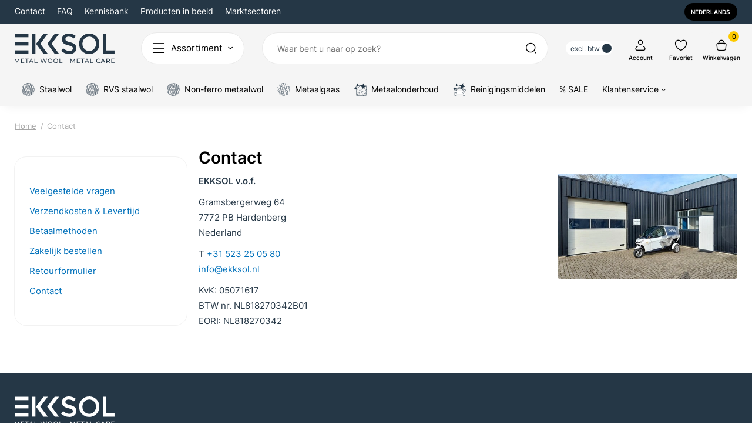

--- FILE ---
content_type: text/html; charset=utf-8
request_url: https://ekksol.nl/contact
body_size: 22579
content:
<!DOCTYPE html>
<!--[if IE]><![endif]-->
<!--[if IE 8 ]><html dir="ltr" lang="nl" class="ie8"><![endif]-->
<!--[if IE 9 ]><html dir="ltr" lang="nl" class="ie9"><![endif]-->
<!--[if (gt IE 9)|!(IE)]><!-->
<html dir="ltr" lang="nl" class="light-theme">
<!--<![endif]-->
<head prefix="og: http://ogp.me/ns# fb: http://ogp.me/ns/fb# product: http://ogp.me/ns/product#">
<meta charset="UTF-8" />
<meta name="viewport" content="width=device-width, initial-scale=1.0, shrink-to-fit=no">
<meta http-equiv="X-UA-Compatible" content="IE=edge">
<title>Contact met EKKSOL</title>
<base href="https://ekksol.nl/" />
<meta name="description" content="EKKSOL vof, Gramsbergerweg 64 7772 PB  Hardenberg, Nederland" />
<meta name="keywords" content= "Contact EKKSOL vof Gramsbergerweg 647772 PB HardenbergNederland T +31 (0)523 25 05 80 info@ekksol.nl KvK 05071617BTW NL818270342B01 De Europese Commissie biedt een platform voor online geschillenbeslechting aan voor cons" />
        <!-- Opengraph -->
<meta property="og:site_name" content="EKKSOL.nl"/>
<meta property="og:type" content="article"/> 
<meta property="og:url" content="https://ekksol.nl/contact"/> 
<meta property="og:title" content="Contact"/>


<!-- Microdata -->
<script type="application/ld+json">{"@context":"https:\/\/schema.org","@type":"BreadcrumbList","itemListElement":[{"@type":"ListItem","position":1,"item":{"@id":"https:\/\/ekksol.nl","name":"Home"}},{"@type":"ListItem","position":2,"item":{"@id":"https:\/\/ekksol.nl\/contact","name":"Contact"}}]}</script>

<link rel="alternate" href="https://ekksol.nl/contact" hreflang="nl">
<link rel="alternate" href="https://ekksol.nl/contact" hreflang="x-default">
<link rel="alternate" href="https://ekksol.nl/contact-us" hreflang="en">

<!-- gkdAnalytics -->
<link href="https://ekksol.nl/contact" rel="canonical" />
<link href="https://ekksol.nl/image/catalog/ekksol/favicon.png" rel="icon" />
<link rel="preload" as="image" href="https://ekksol.nl/image/catalog/ekksol/EKKSOL-logo.svg">
<link rel="preload" href="catalog/view/theme/upstore/stylesheet/fonts/inter-regular.woff2" as="font" type="font/woff2" crossorigin>
<link rel="preload" href="catalog/view/theme/upstore/stylesheet/fonts/inter-medium.woff2" as="font" type="font/woff2" crossorigin>
<link rel="preload" href="catalog/view/theme/upstore/stylesheet/fonts/inter-bold.woff2" as="font" type="font/woff2" crossorigin><!-- Hotjar Tracking Code for ekksol.nl --><script>function li_fonts(){document.head.appendChild(document.createElement('style')).innerHTML="@font-face{font-display:swap;font-family:'Glyphicons Halflings';src:url(https:\/\/ekksol.nl\/catalog\/view\/theme\/upstore\/stylesheet\/bootstrap\/fonts\/glyphicons-halflings-regular.eot);src:url(https:\/\/ekksol.nl\/catalog\/view\/theme\/upstore\/stylesheet\/bootstrap\/fonts\/glyphicons-halflings-regular.eot?#iefix) format('embedded-opentype'),url(https:\/\/ekksol.nl\/catalog\/view\/theme\/upstore\/stylesheet\/bootstrap\/fonts\/glyphicons-halflings-regular.woff2) format('woff2'),url(https:\/\/ekksol.nl\/catalog\/view\/theme\/upstore\/stylesheet\/bootstrap\/fonts\/glyphicons-halflings-regular.woff) format('woff'),url(https:\/\/ekksol.nl\/catalog\/view\/theme\/upstore\/stylesheet\/bootstrap\/fonts\/glyphicons-halflings-regular.ttf) format('truetype'),url(https:\/\/ekksol.nl\/catalog\/view\/theme\/upstore\/stylesheet\/bootstrap\/fonts\/glyphicons-halflings-regular.svg#glyphicons_halflingsregular) format('svg')}\n@font-face{font-display:swap;font-family:swiper-icons;src:url('data:application\/font-woff;charset=utf-8;base64, [base64]\/\/wADZ2x5ZgAAAywAAADMAAAD2MHtryVoZWFkAAABbAAAADAAAAA2E2+eoWhoZWEAAAGcAAAAHwAAACQC9gDzaG10eAAAAigAAAAZAAAArgJkABFsb2NhAAAC0AAAAFoAAABaFQAUGG1heHAAAAG8AAAAHwAAACAAcABAbmFtZQAAA\/gAAAE5AAACXvFdBwlwb3N0AAAFNAAAAGIAAACE5s74hXjaY2BkYGAAYpf5Hu\/j+W2+MnAzMYDAzaX6QjD6\/4\/\/Bxj5GA8AuRwMYGkAPywL13jaY2BkYGA88P8Agx4j+\/8fQDYfA1AEBWgDAIB2BOoAeNpjYGRgYNBh4GdgYgABEMnIABJzYNADCQAACWgAsQB42mNgYfzCOIGBlYGB0YcxjYGBwR1Kf2WQZGhhYGBiYGVmgAFGBiQQkOaawtDAoMBQxXjg\/wEGPcYDDA4wNUA2CCgwsAAAO4EL6gAAeNpj2M0gyAACqxgGNWBkZ2D4\/wMA+xkDdgAAAHjaY2BgYGaAYBkGRgYQiAHyGMF8FgYHIM3DwMHABGQrMOgyWDLEM1T9\/w8UBfEMgLzE\/\/\/\/P\/5\/\/f\/V\/xv+r4eaAAeMbAxwIUYmIMHEgKYAYjUcsDAwsLKxc3BycfPw8jEQA\/[base64]\/uznmfPFBNODM2K7MTQ45YEAZqGP81AmGGcF3iPqOop0r1SPTaTbVkfUe4HXj97wYE+yNwWYxwWu4v1ugWHgo3S1XdZEVqWM7ET0cfnLGxWfkgR42o2PvWrDMBSFj\/IHLaF0zKjRgdiVMwScNRAoWUoH78Y2icB\/yIY09An6AH2Bdu\/UB+yxopYshQiEvnvu0dURgDt8QeC8PDw7Fpji3fEA4z\/PEJ6YOB5hKh4dj3EvXhxPqH\/SKUY3rJ7srZ4FZnh1PMAtPhwP6fl2PMJMPDgeQ4rY8YT6Gzao0eAEA409DuggmTnFnOcSCiEiLMgxCiTI6Cq5DZUd3Qmp10vO0LaLTd2cjN4fOumlc7lUYbSQcZFkutRG7g6JKZKy0RmdLY680CDnEJ+UMkpFFe1RN7nxdVpXrC4aTtnaurOnYercZg2YVmLN\/d\/gczfEimrE\/fs\/bOuq29Zmn8tloORaXgZgGa78yO9\/cnXm2BpaGvq25Dv9S4E9+5SIc9PqupJKhYFSSl47+Qcr1mYNAAAAeNptw0cKwkAAAMDZJA8Q7OUJvkLsPfZ6zFVERPy8qHh2YER+3i\/BP83vIBLLySsoKimrqKqpa2hp6+jq6RsYGhmbmJqZSy0sraxtbO3sHRydnEMU4uR6yx7JJXveP7WrDycAAAAAAAH\/\/wACeNpjYGRgYOABYhkgZgJCZgZNBkYGLQZtIJsFLMYAAAw3ALgAeNolizEKgDAQBCchRbC2sFER0YD6qVQiBCv\/H9ezGI6Z5XBAw8CBK\/m5iQQVauVbXLnOrMZv2oLdKFa8Pjuru2hJzGabmOSLzNMzvutpB3N42mNgZGBg4GKQYzBhYMxJLMlj4GBgAYow\/P\/PAJJhLM6sSoWKfWCAAwDAjgbRAAB42mNgYGBkAIIbCZo5IPrmUn0hGA0AO8EFTQAA');font-weight:400;font-style:normal}\n@font-face{font-family:'Inter';font-style:normal;font-display:swap;font-weight:400;src:local(''),\nurl('https:\/\/ekksol.nl\/catalog\/view\/theme\/upstore\/stylesheet\/fonts\/inter-regular.woff2') format('woff2'),\nurl('https:\/\/ekksol.nl\/catalog\/view\/theme\/upstore\/stylesheet\/fonts\/inter-regular.woff') format('woff')}\n@font-face{font-family:'Inter';font-style:normal;font-display:swap;font-weight:500;src:local(''),\nurl('https:\/\/ekksol.nl\/catalog\/view\/theme\/upstore\/stylesheet\/fonts\/inter-medium.woff2') format('woff2'),\nurl('https:\/\/ekksol.nl\/catalog\/view\/theme\/upstore\/stylesheet\/fonts\/inter-medium.woff') format('woff')}\n@font-face{font-family:'Inter';font-style:normal;font-display:swap;font-weight:600;src:local(''),\nurl('https:\/\/ekksol.nl\/catalog\/view\/theme\/upstore\/stylesheet\/fonts\/inter-bold.woff2') format('woff2'),\nurl('https:\/\/ekksol.nl\/catalog\/view\/theme\/upstore\/stylesheet\/fonts\/inter-bold.woff') format('woff')}\n@font-face{font-display:swap;font-family:'upstore';src:url('https:\/\/ekksol.nl\/catalog\/view\/theme\/upstore\/stylesheet\/icon-fonts\/fonts\/upstore.eot?axqbpd');src:url('https:\/\/ekksol.nl\/catalog\/view\/theme\/upstore\/stylesheet\/icon-fonts\/fonts\/upstore.eot?axqbpd#iefix') format('embedded-opentype'),\nurl('https:\/\/ekksol.nl\/catalog\/view\/theme\/upstore\/stylesheet\/icon-fonts\/fonts\/upstore.ttf?axqbpd') format('truetype'),\nurl('https:\/\/ekksol.nl\/catalog\/view\/theme\/upstore\/stylesheet\/icon-fonts\/fonts\/upstore.woff?axqbpd') format('woff'),\nurl('https:\/\/ekksol.nl\/catalog\/view\/theme\/upstore\/stylesheet\/icon-fonts\/fonts\/upstore.svg?axqbpd#upstore') format('svg');font-weight:normal;font-style:normal;font-display:block}\n@font-face{font-display:swap;font-family:Elusive-Icons;src:url(https:\/\/ekksol.nl\/catalog\/view\/javascript\/d_visual_designer\/dist\/fonts\/Elusive-Icons.eot);src:url(https:\/\/ekksol.nl\/catalog\/view\/javascript\/d_visual_designer\/dist\/fonts\/Elusive-Icons.eot?#iefix) format(\"embedded-opentype\"),url(https:\/\/ekksol.nl\/catalog\/view\/javascript\/d_visual_designer\/dist\/fonts\/Elusive-Icons.ttf) format(\"truetype\"),url(https:\/\/ekksol.nl\/catalog\/view\/javascript\/d_visual_designer\/dist\/fonts\/Elusive-Icons.woff) format(\"woff\"),url(https:\/\/ekksol.nl\/catalog\/view\/javascript\/d_visual_designer\/dist\/fonts\/Elusive-Icons.svg#Elusive-Icons) format(\"svg\");font-weight:400;font-style:normal}\n@font-face{font-display:swap;font-family:'Font Awesome 5 Brands';font-style:normal;font-weight:400;src:url(https:\/\/ekksol.nl\/catalog\/view\/javascript\/d_visual_designer\/dist\/fonts\/fa-brands-400.eot);src:url(https:\/\/ekksol.nl\/catalog\/view\/javascript\/d_visual_designer\/dist\/fonts\/fa-brands-400.eot?#iefix) format(\"embedded-opentype\"),url(https:\/\/ekksol.nl\/catalog\/view\/javascript\/d_visual_designer\/dist\/fonts\/fa-brands-400.woff2) format(\"woff2\"),url(https:\/\/ekksol.nl\/catalog\/view\/javascript\/d_visual_designer\/dist\/fonts\/fa-brands-400.woff) format(\"woff\"),url(https:\/\/ekksol.nl\/catalog\/view\/javascript\/d_visual_designer\/dist\/fonts\/fa-brands-400.ttf) format(\"truetype\"),url(https:\/\/ekksol.nl\/catalog\/view\/javascript\/d_visual_designer\/dist\/fonts\/fa-brands-400.svg#fontawesome) format(\"svg\")}\n@font-face{font-display:swap;font-family:'Font Awesome 5 Pro';font-style:normal;font-weight:300;src:url(https:\/\/ekksol.nl\/catalog\/view\/javascript\/d_visual_designer\/dist\/fonts\/fa-light-300.eot);src:url(https:\/\/ekksol.nl\/catalog\/view\/javascript\/d_visual_designer\/dist\/fonts\/fa-light-300.eot?#iefix) format(\"embedded-opentype\"),url(https:\/\/ekksol.nl\/catalog\/view\/javascript\/d_visual_designer\/dist\/fonts\/fa-light-300.woff2) format(\"woff2\"),url(https:\/\/ekksol.nl\/catalog\/view\/javascript\/d_visual_designer\/dist\/fonts\/fa-light-300.woff) format(\"woff\"),url(https:\/\/ekksol.nl\/catalog\/view\/javascript\/d_visual_designer\/dist\/fonts\/fa-light-300.ttf) format(\"truetype\"),url(https:\/\/ekksol.nl\/catalog\/view\/javascript\/d_visual_designer\/dist\/fonts\/fa-light-300.svg#fontawesome) format(\"svg\")}\n@font-face{font-display:swap;font-family:'Font Awesome 5 Pro';font-style:normal;font-weight:400;src:url(https:\/\/ekksol.nl\/catalog\/view\/javascript\/d_visual_designer\/dist\/fonts\/fa-regular-400.eot);src:url(https:\/\/ekksol.nl\/catalog\/view\/javascript\/d_visual_designer\/dist\/fonts\/fa-regular-400.eot?#iefix) format(\"embedded-opentype\"),url(https:\/\/ekksol.nl\/catalog\/view\/javascript\/d_visual_designer\/dist\/fonts\/fa-regular-400.woff2) format(\"woff2\"),url(https:\/\/ekksol.nl\/catalog\/view\/javascript\/d_visual_designer\/dist\/fonts\/fa-regular-400.woff) format(\"woff\"),url(https:\/\/ekksol.nl\/catalog\/view\/javascript\/d_visual_designer\/dist\/fonts\/fa-regular-400.ttf) format(\"truetype\"),url(https:\/\/ekksol.nl\/catalog\/view\/javascript\/d_visual_designer\/dist\/fonts\/fa-regular-400.svg#fontawesome) format(\"svg\")}\n@font-face{font-display:swap;font-family:'Font Awesome 5 Pro';font-style:normal;font-weight:900;src:url(https:\/\/ekksol.nl\/catalog\/view\/javascript\/d_visual_designer\/dist\/fonts\/fa-solid-900.eot);src:url(https:\/\/ekksol.nl\/catalog\/view\/javascript\/d_visual_designer\/dist\/fonts\/fa-solid-900.eot?#iefix) format(\"embedded-opentype\"),url(https:\/\/ekksol.nl\/catalog\/view\/javascript\/d_visual_designer\/dist\/fonts\/fa-solid-900.woff2) format(\"woff2\"),url(https:\/\/ekksol.nl\/catalog\/view\/javascript\/d_visual_designer\/dist\/fonts\/fa-solid-900.woff) format(\"woff\"),url(https:\/\/ekksol.nl\/catalog\/view\/javascript\/d_visual_designer\/dist\/fonts\/fa-solid-900.ttf) format(\"truetype\"),url(https:\/\/ekksol.nl\/catalog\/view\/javascript\/d_visual_designer\/dist\/fonts\/fa-solid-900.svg#fontawesome) format(\"svg\")}\n@font-face{font-display:swap;font-family:Ionicons;src:url(https:\/\/ekksol.nl\/catalog\/view\/javascript\/d_visual_designer\/dist\/fonts\/ionicons.eot?v=1.5.2);src:url(https:\/\/ekksol.nl\/catalog\/view\/javascript\/d_visual_designer\/dist\/fonts\/ionicons.eot?v=1.5.2#iefix) format(\"embedded-opentype\"),url(https:\/\/ekksol.nl\/catalog\/view\/javascript\/d_visual_designer\/dist\/fonts\/ionicons.ttf?v=1.5.2) format(\"truetype\"),url(https:\/\/ekksol.nl\/catalog\/view\/javascript\/d_visual_designer\/dist\/fonts\/ionicons.woff?v=1.5.2) format(\"woff\"),url(https:\/\/ekksol.nl\/catalog\/view\/javascript\/d_visual_designer\/dist\/fonts\/ionicons.svg?v=1.5.2#Ionicons) format(\"svg\");font-weight:400;font-style:normal}\n@font-face{font-display:swap;font-family:map-icons;src:url(https:\/\/ekksol.nl\/catalog\/view\/javascript\/d_visual_designer\/dist\/fonts\/map-icons.eot);src:url(https:\/\/ekksol.nl\/catalog\/view\/javascript\/d_visual_designer\/dist\/fonts\/map-icons.eot?#iefix) format(\"embedded-opentype\"),url(https:\/\/ekksol.nl\/catalog\/view\/javascript\/d_visual_designer\/dist\/fonts\/map-icons.woff) format(\"woff\"),url(https:\/\/ekksol.nl\/catalog\/view\/javascript\/d_visual_designer\/dist\/fonts\/map-icons.ttf) format(\"truetype\"),url(https:\/\/ekksol.nl\/catalog\/view\/javascript\/d_visual_designer\/dist\/fonts\/map-icons.svg#map-icons) format(\"svg\");font-weight:400;font-style:normal}\n@font-face{font-display:swap;font-family:'Material Design Iconic Font';src:url(https:\/\/ekksol.nl\/catalog\/view\/javascript\/d_visual_designer\/dist\/fonts\/Material-Design-Iconic-Font.eot?v=1.0.1);src:url(https:\/\/ekksol.nl\/catalog\/view\/javascript\/d_visual_designer\/dist\/fonts\/Material-Design-Iconic-Font.eot?#iefix&v=1.0.1) format(\"embedded-opentype\"),url(https:\/\/ekksol.nl\/catalog\/view\/javascript\/d_visual_designer\/dist\/fonts\/Material-Design-Iconic-Font.woff?v=1.0.1) format(\"woff\"),url(https:\/\/ekksol.nl\/catalog\/view\/javascript\/d_visual_designer\/dist\/fonts\/Material-Design-Iconic-Font.ttf?v=1.0.1) format(\"truetype\"),url(https:\/\/ekksol.nl\/catalog\/view\/javascript\/d_visual_designer\/dist\/fonts\/Material-Design-Iconic-Font.svg?v=1.0.1#Material-Design-Iconic-Font) format(\"svg\");font-weight:400;font-style:normal}\n@font-face{font-display:swap;font-family:octicons;src:url(https:\/\/ekksol.nl\/catalog\/view\/javascript\/d_visual_designer\/dist\/fonts\/octicons.eot?#iefix) format(\"embedded-opentype\"),url(https:\/\/ekksol.nl\/catalog\/view\/javascript\/d_visual_designer\/dist\/fonts\/octicons.woff) format(\"woff\"),url(https:\/\/ekksol.nl\/catalog\/view\/javascript\/d_visual_designer\/dist\/fonts\/octicons.ttf) format(\"truetype\"),url(https:\/\/ekksol.nl\/catalog\/view\/javascript\/d_visual_designer\/dist\/fonts\/octicons.svg#octicons) format(\"svg\");font-weight:400;font-style:normal}\n@font-face{font-display:swap;font-family:typicons;font-weight:400;font-style:normal;src:url(https:\/\/ekksol.nl\/catalog\/view\/javascript\/d_visual_designer\/dist\/fonts\/typicons.eot);src:url(https:\/\/ekksol.nl\/catalog\/view\/javascript\/d_visual_designer\/dist\/fonts\/typicons.eot?#iefix) format(\"embedded-opentype\"),url(https:\/\/ekksol.nl\/catalog\/view\/javascript\/d_visual_designer\/dist\/fonts\/typicons.woff) format(\"woff\"),url(https:\/\/ekksol.nl\/catalog\/view\/javascript\/d_visual_designer\/dist\/fonts\/typicons.ttf) format(\"truetype\"),url(https:\/\/ekksol.nl\/catalog\/view\/javascript\/d_visual_designer\/dist\/fonts\/typicons.svg#typicons) format(\"svg\")}\n@font-face{font-display:swap;font-family:weathericons;src:url(https:\/\/ekksol.nl\/catalog\/view\/javascript\/d_visual_designer\/dist\/fonts\/weathericons-regular-webfont.eot);src:url(https:\/\/ekksol.nl\/catalog\/view\/javascript\/d_visual_designer\/dist\/fonts\/weathericons-regular-webfont.eot?#iefix) format(\"embedded-opentype\"),url(https:\/\/ekksol.nl\/catalog\/view\/javascript\/d_visual_designer\/dist\/fonts\/weathericons-regular-webfont.woff) format(\"woff\"),url(https:\/\/ekksol.nl\/catalog\/view\/javascript\/d_visual_designer\/dist\/fonts\/weathericons-regular-webfont.ttf) format(\"truetype\"),url(https:\/\/ekksol.nl\/catalog\/view\/javascript\/d_visual_designer\/dist\/fonts\/weathericons-regular-webfont.svg#weathericons-regular-webfontRg) format(\"svg\");font-weight:400;font-style:normal}\n@font-face{font-display:swap;font-family:'Glyph';src:url(\"https:\/\/ekksol.nl\/catalog\/view\/theme\/default\/stylesheet\/d_visual_designer\/fonts\/glyphicons-halflings-regular.woff2\") format(\"woff2\"),url(\"https:\/\/ekksol.nl\/catalog\/view\/theme\/default\/stylesheet\/d_visual_designer\/fonts\/glyphicons-halflings-regular.woff\") format(\"woff\")}\n@font-face{font-display:swap;font-family:lg;src:url(https:\/\/ekksol.nl\/catalog\/view\/javascript\/d_visual_designer_module\/library\/lightgallery\/fonts\/lg.eot?n1z373);src:url(https:\/\/ekksol.nl\/catalog\/view\/javascript\/d_visual_designer_module\/library\/lightgallery\/fonts\/lg.eot?#iefixn1z373) format(\"embedded-opentype\"),url(https:\/\/ekksol.nl\/catalog\/view\/javascript\/d_visual_designer_module\/library\/lightgallery\/fonts\/lg.woff?n1z373) format(\"woff\"),url(https:\/\/ekksol.nl\/catalog\/view\/javascript\/d_visual_designer_module\/library\/lightgallery\/fonts\/lg.ttf?n1z373) format(\"truetype\"),url(https:\/\/ekksol.nl\/catalog\/view\/javascript\/d_visual_designer_module\/library\/lightgallery\/fonts\/lg.svg?n1z373#lg) format(\"svg\");font-weight:400;font-style:normal}\n"}function gcc2(n){var match = document.cookie.match(new RegExp('(^| )' + n + '=([^;]+)'));if (match) return match[2]}if(document.cookie.indexOf('res_pushed')>=0)li_fonts();else{window.addEventListener('load', function(){li_fonts();document.cookie='res_pushed=1; path=/'})}</script>
<link rel='stylesheet' href='image/cache/lightning/12130923068hss.css'/>	</head>
			
<body class="">



							
<nav id="top" class="visible-md visible-lg">
  <div class="container">
          <div class="pull-left">
        <div class="btn-group box-nav-links">
          <ul class="header-nav-links">
                          <li>
                <button
                                      onclick="location='contact'"
                                    type="button"
                  class="btn btn-link">
                                    Contact
                </button>
              </li>
                          <li>
                <button
                                      onclick="location='vragen'"
                                    type="button"
                  class="btn btn-link">
                                    FAQ
                </button>
              </li>
                          <li>
                <button
                                      onclick="location='kennisbank'"
                                    type="button"
                  class="btn btn-link">
                                    Kennisbank
                </button>
              </li>
                          <li>
                <button
                                      onclick="location='producten-in-beeld'"
                                    type="button"
                  class="btn btn-link">
                                    Producten in beeld
                </button>
              </li>
                          <li>
                <button
                                      onclick="location='marktsectoren'"
                                    type="button"
                  class="btn btn-link">
                                    Marktsectoren
                </button>
              </li>
                      </ul>
        </div>
      </div>
                  <div class="pull-right dflex align-items-center top-lc only_one_block">
            <div class="box-language hidden-xs hidden-sm">
        <form action="https://ekksol.nl/index.php?route=common/language/language" method="post" enctype="multipart/form-data" id="language">
            <span class="mob-text-language">Taal</span>
            <div class="dropdown-box">
                <button class="btn-language-top dropdown-toggle" data-toggle="dropdown">
                                                                        Nederlands
                                                                                                        </button>
                <ul class="dropdown-menu dropdown-menu-right up-compact-dropdown">
                                            <li class="active">
                            <button class="btn-lang-select" type="button" name="nl-nl">Ne</button>
                        </li>
                                            <li >
                            <button class="btn-lang-select" type="button" name="en-gb">En</button>
                        </li>
                                    </ul>
            </div>
            <input type="hidden" name="code" value="" />
            <input type="hidden" name="redirect" value="information/information&_route_=contact&information_id=26" />
        </form>
    </div>

        
      </div>
    	
	  </div>
</nav>
<header class="up-header up-header-type-1 fix-header h-sticky">
	<div class="container">
		<div class="row dflex align-items-center pt-xs-5 pb-xs-5 pt-md-15 pb-md-15">
			<div class="up-header__left d-flex align-items-center">
								<button aria-label="Menu" type="button" class="up-header__btn-mobile-menu btn btn-menu-mobile hidden-md hidden-lg" onclick="open_mob_menu_left()">
					<i class="up-icon-22 up-icon-menu-line" aria-hidden="true"></i>
									</button>
				<div id="logo" class="up-header__logo-top">
					<div class="up-header__logo-desktop visible-sm visible-md visible-lg">
																					<a href="https://ekksol.nl"><img  src="https://ekksol.nl/image/catalog/ekksol/EKKSOL-logo.svg" alt="EKKSOL.nl" class="img-responsive"/></a>
																		</div>
											<div class="up-header__logo-mobile mr-auto">
															<a aria-label="Logo Mobile" href="https://ekksol.nl">
									<img src="https://ekksol.nl/image/catalog/ekksol/EKKSOL-logo.svg" alt="" class="img-responsive" width="120" height="30">
								</a>
													</div>
									</div>
									<div class="box-menu-top visible-md visible-lg col-auto">
						<button aria-label="Catalog" type="button" class="btn-menu-top vh1-bl dflex align-items-center show-tc">
															<i class="up-icon-22 up-icon-menu-line" aria-hidden="true"></i>
																						<span class="text-category hidden-md">Assortiment</span>
								<i class="up-icon-angle-down" aria-hidden="true"></i>
													</button>
					</div>
							</div>
			<div class="up-header__right d-flex align-items-center flex-grow-sm-1 pl-10 pr-10">
<div class="vat-box col-auto f-order-3">
			<span class="owc-euvat-display-tax-prices"><span class="in-tax">incl. btw</span><span class="ex-tax">excl. btw</span></span>
		</div>
				<div class="phone-box col-auto f-order-3">
					<button aria-label="Contact" type="button" class="btn-open-contact dflex align-items-center justify-content-center">
						<i class="up-icon-22 up-icon-phone-sound" aria-hidden="true"></i>
											</button>
					<div class="up-header-phones visible-md visible-lg hp-dd">
						<div class="up-header-phones__top dropdown-toggle up-icon">
							<i class="up-icon-22 up-icon-phone-sound" aria-hidden="true"></i>
							<div class="up-header-phones__items">
																	<div class="up-header-phones__item">
																																Contact
																				</div>
																<div class="up-header-phones__text-af">ma-vr 9:30-16:00 uur</div>
							</div>
						</div>
													<ul class="up-header-phones__dropdown dropdown-menu ch-dropdown">
																									<li>
																					<a href="tel:+31523250580" target="_blank">
																									<div class="up-header-phones__icon-image"><img loading="lazy" width="25" height="25" src="https://ekksol.nl/image/catalog/ekksol/icons/phone.svg" alt="0523 250 580" /></div>
																								0523 250 580
											</a>
																			</li>
																	<li>
																					<a href="mailto:info@ekksol.nl?subject=Aanvraag via website">
																									<div class="up-header-phones__icon-image"><img loading="lazy" width="25" height="25" src="https://ekksol.nl/image/catalog/ekksol/icons/email.svg" alt="info@ekksol.nl" /></div>
																								info@ekksol.nl
											</a>
																			</li>
																	<li>
																					<a href="javascript:;" onclick="get_modal_callbacking();">
																									<div class="up-header-phones__icon-image"><img loading="lazy" width="25" height="25" src="https://ekksol.nl/image/catalog/ekksol/icons/phone-callback.svg" alt="Bel mij terug!" /></div>
																								Bel mij terug!
											</a>
																			</li>
															</ul>
											</div>
				</div>
				<div class="box-search flex-grow-sm-1">
					<button aria-label="Search" type="button" class="btn-open-search dflex align-items-center justify-content-center hidden-sm hidden-md hidden-lg"><i class="up-icon-22 up-icon-search" aria-hidden="true"></i></button>
					<div class="search-top visible-sm visible-md visible-lg"><div class="header-search input-group livesearch">
		<input type="text" name="search" value="" placeholder="Waar bent u naar op zoek?" class="form-control search-autocomplete" />
	<span class="input-group-btn group_voice_search d-none">
		<button type="button" class="btn btn-voice-search" aria-label="Search">
			<i class="up-icon-22 up-icon-microphone" aria-hidden="true"></i>
		</button>
	</span>
	<span class="input-group-btn button_search">
		<button type="button" class="btn btn-search" aria-label="Search">
			<i class="up-icon-22 up-icon-search" aria-hidden="true"></i>
		</button>
	</span>
</div>
</div>
				</div>
				<div class="box-account  text-ai-on">
					<button  class="dropdown-toggle btn-account" id="login-popup" data-load-url="index.php?route=common/login_modal" type="button">
						<i class="up-icon-22 up-icon-account" aria-hidden="true"></i>
												<span class="text-a-icon"> Account </span>
					</button>
									</div>
																				<div class="box-wishlist visible-md visible-lg text-ai-on" >
							<a rel="nofollow" class="btn-wishlist-top" href="https://ekksol.nl/index.php?route=account/wishlist" id="wishlist-total">
								<i class="up-icon-22 up-icon-wishlist" aria-hidden="true"></i>
																<span class="text-a-icon">Favoriet</span>
							</a>
						</div>
													<div class="box-cart  text-ai-on"><div id="cart" class="shopping-cart">
	<button class="dflex align-items-center btn" type="button"  onclick="openFixedCart(this);">
		<i class="up-icon-22 up-icon-cart" aria-hidden="true"></i>
		<span class="cart-total">0</span>
					<span class="text-a-icon-cart">Winkelwagen</span>
			</button>
	<div class="cart-content">
	<div class="header-cart-backdrop"></div>
	<div class="header-cart-fix-right" >
		<div class="header-cart-top dflex">
			<div class="header-cart-title">Winkelwagen</div>
			<button type="button" class="header-cart-close"><i class="up-icon-close" aria-hidden="true"></i></button>
		</div>
		<div class="header-cart-scroll dflex flex-column">
							<div class="text-center box-empty-cart-icon">
					<svg class="icon-empty-cart" id="icon-empty-shop-cart" xmlns="http://www.w3.org/2000/svg" width="195" height="151" fill="none" viewbox="0 0 195 151">
						<path fill="#9CA9BC" d="m170.452 109.713 1.98.273-1.49 10.798-1.982-.274 1.492-10.797ZM38 45h2v32h-2V45Zm0 39h2v9h-2v-9Zm107.8 42.7c.2.3.5.4.8.4.2 0 .4-.1.6-.2 1.5-1 3.6-1.1 5.2-.1.5.3 1.1.2 1.4-.3.3-.5.2-1.1-.3-1.4-2.2-1.4-5.2-1.4-7.4.1-.5.4-.6 1-.3 1.5ZM70 113h9v2h-9v-2ZM5 144h13v2H5v-2Z"/>
						<path fill="#9CA9BC" d="m173 144 .3-.9 5-39.1h.7c2.2 0 4-1.4 4-3.2v-1.5c0-1.8-1.8-3.2-4-3.2h-34.7l9.1-22c.8-2-.1-4.4-2.2-5.2-1-.4-2.1-.4-3.1 0s-1.8 1.2-2.2 2.2L136.5 94c-1.2.4-2.1 1.1-2.9 2H132V37c0-3.3-2.7-6-5.9-6-6.3 0-12.6-.7-18.9-.9-4-14.7-14-25.1-25.7-25.1S59.8 15.4 55.8 30c-6.4.2-12.7.5-18.8 1-3.3 0-6 2.7-6 6v75.9L27.1 144H23v2h167v-2h-17Zm-1.7-1.2c-.1.9-.9 1.2-1.6 1.2h-33.8l-3.9-31.1V104h2.2c1.1 1 2.3 1.7 3.9 1.7s2.9-.6 3.9-1.7h34.3l-5 38.8Zm9.7-43.6v1.5c0 .6-.8 1.2-2 1.2h-35.1c.3-.7.5-1.5.5-2.3 0-.6-.1-1.1-.2-1.7H179c1.2.1 2 .8 2 1.3Zm-33.2-27.5c.2-.5.6-.9 1.1-1.1.5-.2 1-.2 1.5 0 1 .4 1.5 1.6 1.1 2.6l-9.1 22c-1.1-1-2.4-1.5-3.6-1.7l9-21.8Zm-9.5 24c2.2 0 4 1.8 4 4s-1.8 4-4 4-4-1.8-4-4 1.8-4 4-4Zm-5.7 2.3c-.2.5-.2 1.1-.2 1.7 0 .8.2 1.6.5 2.3h-.9v-4h.6ZM81.5 7c10.7 0 19.8 9.5 23.6 23-16.1-.5-31.9-.5-47.2 0 3.8-13.5 13-23 23.6-23ZM32.8 115H59v-2H33V37c0-2.2 1.8-4 4.1-4 6-.4 12.1-.7 18.3-.9-.5 2.3-.9 4.7-1.1 7.2-2.3.4-4.1 2.4-4.1 4.8 0 2.7 2.2 4.9 4.9 4.9s4.9-2.2 4.9-4.9c0-2.3-1.6-4.1-3.6-4.7.2-2.5.6-5 1.2-7.3 15.6-.5 31.7-.5 48.2.1.6 2.3.9 4.8 1.2 7.3-2.1.5-3.6 2.4-3.6 4.7 0 2.7 2.2 4.9 4.9 4.9s4.9-2.2 4.9-4.9c0-2.4-1.8-4.4-4.1-4.8-.2-2.4-.6-4.8-1.1-7.1 6.1.2 12.2.5 18.3.9 2.2 0 4 1.8 4 4v76H89v2h41.2l3.6 29H29.1l3.7-29.2Zm23.3-73.6c1 .4 1.8 1.5 1.8 2.6 0 1.6-1.3 2.9-2.9 2.9-1.6 0-2.9-1.3-2.9-2.9 0-1.3.8-2.3 1.9-2.7 0 .9-.1 1.8-.1 2.7h2c.1-.9.1-1.8.2-2.6ZM107 44h2c0-.9 0-1.8-.1-2.7 1.1.4 1.9 1.4 1.9 2.7 0 1.6-1.3 2.9-2.9 2.9-1.6 0-2.9-1.3-2.9-2.9 0-1.2.7-2.2 1.8-2.6.2.8.2 1.7.2 2.6Z"/>
						<path fill="#9CA9BC" d="M145.6 120.2a2 2 0 1 0 .001-3.999 2 2 0 0 0-.001 3.999Zm8 0a2 2 0 1 0 .001-3.999 2 2 0 0 0-.001 3.999Zm-67-40.9c-2.8-1.8-6.7-1.8-9.4.2-.5.3-.6.9-.3 1.4.2.3.5.4.8.4.2 0 .4-.1.6-.2 2.1-1.5 5.1-1.5 7.2-.1.5.3 1.1.2 1.4-.3.3-.5.1-1.1-.3-1.4Zm-12.9-5.9a2.7 2.7 0 1 0 0-5.4 2.7 2.7 0 0 0 0 5.4Zm16 0a2.7 2.7 0 1 0 0-5.4 2.7 2.7 0 0 0 0 5.4Z"/>
					</svg>
				</div>
				<div class="text-center cart-empty">Uw winkelwagen is leeg!</div>
				<div class="text-center cart-empty-info-text">Het is nooit te laat om dingen recht te zetten. :)</div>
					</div>
			</div>
	</div>
</div>
</div>
											</div>
		</div>
	</div>
	<div class="box-dopmenu">
	<div class="container">
	<div class="row">
	<nav id="additional-menu" class="hmenu_type col-md-12 dflex">
		<div class="left-dopmenu">
		  <ul class="nav-dopmenu" style="overflow: hidden;">
												<li >
						<a href="staalwol" class="parent-link">
													<img decoding="async" loading="lazy" width="22" height="22" alt="" class="nsmenu-thumb" src="https://ekksol.nl/image/catalog/ekksol/icons/icon_wool.svg"/>
																		<div class="item-name himg">Staalwol</div>
											</a></li>
																<li >
						<a href="rvs-staalwol" class="parent-link">
													<img decoding="async" loading="lazy" width="22" height="22" alt="" class="nsmenu-thumb" src="https://ekksol.nl/image/catalog/ekksol/icons/icon_wool.svg"/>
																		<div class="item-name himg">RVS staalwol</div>
											</a></li>
																<li >
						<a href="non-ferro" class="parent-link">
													<img decoding="async" loading="lazy" width="22" height="22" alt="" class="nsmenu-thumb" src="https://ekksol.nl/image/catalog/ekksol/icons/icon_nonferro.svg"/>
																		<div class="item-name himg">Non-ferro metaalwol</div>
											</a></li>
																<li >
						<a href="metaalgaas" class="parent-link">
													<img decoding="async" loading="lazy" width="22" height="22" alt="" class="nsmenu-thumb" src="https://ekksol.nl/image/catalog/ekksol/icons/icon_mesh.svg"/>
																		<div class="item-name himg">Metaalgaas</div>
											</a></li>
																<li >
						<a href="metaalonderhoud" class="parent-link">
													<img decoding="async" loading="lazy" width="22" height="22" alt="" class="nsmenu-thumb" src="https://ekksol.nl/image/catalog/ekksol/icons/icon_metalcare.svg"/>
																		<div class="item-name himg">Metaalonderhoud</div>
											</a></li>
																<li >
						<a href="reinigingsmiddelen" class="parent-link">
													<img decoding="async" loading="lazy" width="22" height="22" alt="" class="nsmenu-thumb" src="https://ekksol.nl/image/catalog/ekksol/icons/icon_carcare.svg"/>
																		<div class="item-name himg">Reinigingsmiddelen</div>
											</a></li>
																<li >
						<a href="aanbiedingen" class="parent-link">
																		<div class="item-name">% SALE</div>
											</a></li>
															<li class="dropdown" >
					<a href="javascript:;" class="parent-link">
																		<div class="item-name">Klantenservice</div>
												<svg class="arrow-t" width="7" height="4" viewbox="0 0 7 4" fill="none" xmlns="http://www.w3.org/2000/svg">
							<path fill-rule="evenodd" clip-rule="evenodd" d="M3.17409 2.44145C3.37044 2.63563 3.68704 2.63386 3.88121 2.4375L6.14446 0.148615C6.33862 -0.0477431 6.6552 -0.049525 6.85156 0.144635C7.04792 0.338795 7.0497 0.655372 6.85554 0.851731L4.59228 3.14061C4.00977 3.72971 3.05999 3.73503 2.47093 3.15248L0.14842 0.855689C-0.0479259 0.661516 -0.0496879 0.344939 0.144485 0.148593C0.338657 -0.0477531 0.655234 -0.0495152 0.85158 0.144657L3.17409 2.44145Z" fill="black"/>
						</svg>
					</a>

																													<div class="dropdown-menu nsmenu-type-information">
								<ul class="list-unstyled nsmenu-haschild">
																			<li><a href="https://ekksol.nl/contact">Contact</a></li>
																			<li><a href="https://ekksol.nl/hoe-te-bestellen">Hoe te bestellen</a></li>
																			<li><a href="https://ekksol.nl/verzendkosten-levertijd">Verzendkosten &amp; levertijd</a></li>
																			<li><a href="https://ekksol.nl/betaalmethoden">Betaalmethoden</a></li>
																			<li><a href="https://ekksol.nl/zakelijk-bestellen">Zakelijk bestellen</a></li>
																	</ul>
							</div>
																							</li>
									  </ul>
		</div>
		<div class="dop-menu-show-more off-show-more">
			<span class="prev-m off-prev-m"><i class="up-icon-angle-left" aria-hidden="true"></i></span>
			<span class="total-sections">1/1</span>
			<span class="next-m"><i class="up-icon-angle-right" aria-hidden="true"></i></span>
		</div>
			</nav>
	</div>
</div>
</div>	<div id="fm-fixed-mobile" class="mob-fix-panel topmm-fix d-none">
	<div class="mobile-sidebar-search hidden shtop">
		<div class="mobile-sidebar-search__top">
			<div class="mobile-sidebar-search__title">Zoeken</div>
			<span class="mobile-sidebar-search__close fm-close-search"><i class="up-icon-close" aria-hidden="true"></i></span>
		</div>
		<div class="mobile-sidebar-search__content"></div>
	</div>
	<div class="mobile-sidebar-viewed hidden">
		<div class="mobile-sidebar-viewed__top no-shadow">
			<div class="mobile-sidebar-viewed__title">Bekeken</div>
			<span class="mobile-sidebar-viewed__close fm-close-viewed"><i class="up-icon-close" aria-hidden="true"></i></span>
		</div>
		<div class="mobile-sidebar-viewed__content"></div>
	</div>
	<div class="mobile-sidebar-phones hidden">
		<div class="mobile-sidebar-phones__top no-shadow">
			<div class="mobile-sidebar-phones__title">Contact</div>
			<span class="mobile-sidebar-phones__close fm-close-phones"><i class="up-icon-close" aria-hidden="true"></i></span>
		</div>
		<div class="mobile-sidebar-phones__content"><div class="mobile-sidebar-phones__inner"></div></div>
	</div>
	<div class="mob-menu-info-fixed-left hidden">
		<div class="mob-first-menu active" id="mobm-left-content">
			<div class="mobm-top">
				<div class="mobm-title">Menu</div>
				<div class="mobile-first-tel">
											<span>Contact</span>
										<div class="up-header-phones__text-af">ma-vr 9:30-16:00 uur</div>
				</div>
				<button type="button" class="mobm-close-menu" aria-label="Close" onclick="close_mob_menu();">
					<i class="up-icon-close" aria-hidden="true"></i>
				</button>
			</div>
			<div class="mobm-body">
								<div class="mobm-header-block">
										<div class="mh-left-b mob-language dflex align-items-center"></div>
					<div class="mh-right-b mob-currency dflex align-items-center ml-auto"></div>
				</div>
								<div class="mob-menu" id="mob-catalog-left">
					<div class="mobm-body mm-ss"></div>
				</div>
									<div class="links-mob"></div>
													<div class="desc_info_mob"><p><a href="hoe-te-bestellen">Bestelinformatie </a>| <a href="zakelijk-bestellen">Zakelijk bestellen</a></p></div>
							</div>
		</div>
	</div>
</div>
<div id="fm-fixed-mobile-bottom" class="mob-fix-panel fm_type_design_bottom_3 hidden-md hidden-lg">
	<div class="container">
		<div class="box-flex-fix  show-title">
									<div class="mob-m-i fm-viewed-bottom">
				<button class="btn-fm-bottom btn-open-viewed dflex align-items-center justify-content-center" aria-label="Bekeken" type="button">
					<i class="up-icon-22 up-icon-quickview" aria-hidden="true"></i>
																<span class="text-a-icon">Bekeken</span>
									</button>
			</div>
			<div class="mob-m-i box-wishlist-mob">
				<a rel="nofollow" aria-label="Favoriet" class="btn-fm-bottom btn-mob-wishlist-bottom dflex align-items-center justify-content-center" href="https://ekksol.nl/index.php?route=account/wishlist">
					<i class="up-icon-22 up-icon-wishlist" aria-hidden="true"></i>
																<span class="text-a-icon">Favoriet</span>
									</a>
			</div>
			<div class="mob-m-i box-compare-mob">
				<a rel="nofollow" aria-label="Vergelijk" class="btn-fm-bottom btn-mob-compare-bottom dflex align-items-center justify-content-center" href="https://ekksol.nl/index.php?route=product/compare">
					<i class="up-icon-22 up-icon-compare" aria-hidden="true"></i>
																<span class="text-a-icon">Vergelijk</span>
									</a>
			</div>
												</div>
	</div>
</div>
</header>
	<div class="menu-header-box  hidden-xs hidden-sm type-menu-h-1">
		<div class="container pos-r">
			<div class="row dflex">
				<div class="menu-box dflex m_type_header_1 menu_mask">
<nav id="menu-vertical" class="btn-group col-md-3">
	<ul id="menu-vertical-list" class="dropdown-menu hidden-xs hidden-sm">
												<li class="dropdown have-icon">
				<a href="staalwol" class="parent-link">
											<img width="24" height="24" decoding="async" loading="lazy" alt="" class="nsmenu-thumb" src="https://ekksol.nl/image/catalog/ekksol/icons/icon_wool.svg"/>
															<div class="item-name himg">Staalwol</div>
										<i class="up-icon-angle-right" aria-hidden="true"></i>
				</a>
																												<div class="ns-dd dropdown-menu-full-image nsmenu-type-category-full-image box-col-3">
								<div class="chm-list-menu dflex h-100">
																			<div class="chm-list-menu-al-links">
																							<div class="nsmenu-parent-block">
													<a class="nsmenu-parent-title" href="staalwol">Keuzehulp staalwol</a>
																									</div>
																							<div class="nsmenu-parent-block nsmenu-issubchild">
													<a class="nsmenu-parent-title" href="javascript:;">Topmerken:</a>
																											<ul class="list-unstyled nsmenu-ischild">
																															<li><a href="metalino-staalwol">Metalino</a></li>
																															<li><a href="rakso-staalwol">RAKSO</a></li>
																													</ul>
																									</div>
																							<div class="nsmenu-parent-block">
													<a class="nsmenu-parent-title" href="/kennisbank/kb-staalwol">Kennisbank staalwol</a>
																									</div>
																					</div>
																		<div class="chm-list-menu-item-child dflex flex-wrap w-100 nsmenu-haschild">
										<div class="w-100 row-masonry mm-column-2">
																							<div class="col-sm-12 col-md-6 nsmenu-parent-block">
																										<a class="nsmenu-parent-title" href="https://ekksol.nl/staalwol/staalwol-op-rol">Staalwol op rol</a>
																									</div>
																							<div class="col-sm-12 col-md-6 nsmenu-parent-block">
																										<a class="nsmenu-parent-title" href="https://ekksol.nl/staalwol/staalwol-vloerpads">Staalwol vloerpads</a>
																									</div>
																							<div class="col-sm-12 col-md-6 nsmenu-parent-block">
																										<a class="nsmenu-parent-title" href="https://ekksol.nl/staalwol/huis-tuin">Huis &amp; Tuin</a>
																									</div>
																							<div class="col-sm-12 col-md-6 nsmenu-parent-block">
																										<a class="nsmenu-parent-title" href="https://ekksol.nl/marktsectoren/ongediertebestrijding">Ongediertebestrijding</a>
																									</div>
																					</div>
									</div>
																	</div>
							</div>
																																							</li>
																							<li class="dropdown have-icon">
				<a href="rvs-staalwol" class="parent-link">
											<img width="24" height="24" decoding="async" loading="lazy" alt="" class="nsmenu-thumb" src="https://ekksol.nl/image/catalog/ekksol/icons/icon_wool.svg"/>
															<div class="item-name himg">RVS staalwol</div>
										<i class="up-icon-angle-right" aria-hidden="true"></i>
				</a>
																												<div class="ns-dd dropdown-menu-full-image nsmenu-type-category-full-image box-col-3">
								<div class="chm-list-menu dflex h-100">
																		<div class="chm-list-menu-item-child dflex flex-wrap w-100 nsmenu-haschild">
										<div class="w-100 row-masonry mm-column-2">
																							<div class="col-sm-12 col-md-6 nsmenu-parent-block">
																										<a class="nsmenu-parent-title" href="https://ekksol.nl/rvs-staalwol/demperwol">Demperwol</a>
																									</div>
																							<div class="col-sm-12 col-md-6 nsmenu-parent-block">
																										<a class="nsmenu-parent-title" href="https://ekksol.nl/rvs-staalwol/staalwol-filtermateriaal">Staalwol filtermateriaal</a>
																									</div>
																							<div class="col-sm-12 col-md-6 nsmenu-parent-block">
																										<a class="nsmenu-parent-title" href="https://ekksol.nl/marktsectoren/ongediertebestrijding">Ongediertebestrijding</a>
																									</div>
																					</div>
									</div>
																	</div>
							</div>
																																							</li>
																							<li class="dropdown have-icon">
				<a href="non-ferro" class="parent-link">
											<img width="24" height="24" decoding="async" loading="lazy" alt="" class="nsmenu-thumb" src="https://ekksol.nl/image/catalog/ekksol/icons/icon_nonferro.svg"/>
															<div class="item-name himg">Non-ferro metaalwol</div>
										<i class="up-icon-angle-right" aria-hidden="true"></i>
				</a>
																												<div class="ns-dd dropdown-menu-full-image nsmenu-type-category-full-image box-col-3">
								<div class="chm-list-menu dflex h-100">
																		<div class="chm-list-menu-item-child dflex flex-wrap w-100 nsmenu-haschild">
										<div class="w-100 row-masonry mm-column-2">
																							<div class="col-sm-12 col-md-6 nsmenu-parent-block">
																										<a class="nsmenu-parent-title" href="https://ekksol.nl/non-ferro/koperwol">Koperwol</a>
																									</div>
																							<div class="col-sm-12 col-md-6 nsmenu-parent-block">
																										<a class="nsmenu-parent-title" href="https://ekksol.nl/non-ferro/messingwol">Messingwol</a>
																									</div>
																							<div class="col-sm-12 col-md-6 nsmenu-parent-block">
																										<a class="nsmenu-parent-title" href="https://ekksol.nl/non-ferro/aluminiumwol">Aluminiumwol</a>
																									</div>
																					</div>
									</div>
																			<div class="col-sm-4 menu-add-html">
											<p><br></p>
										</div>
																	</div>
							</div>
																																							</li>
																								<li class="have-icon">
						<a  class="dropdown-img"  href="metaalgaas">
															<img width="24" height="24" decoding="async" loading="lazy" alt="" class="nsmenu-thumb" src="https://ekksol.nl/image/catalog/ekksol/icons/icon_mesh.svg"/>
																					<div class="item-name himg">Metaalgaas</div>
													</a>
					</li>
																		<li class="dropdown have-icon">
				<a href="metaalonderhoud" class="parent-link">
											<img width="24" height="24" decoding="async" loading="lazy" alt="" class="nsmenu-thumb" src="https://ekksol.nl/image/catalog/ekksol/icons/icon_metalcare.svg"/>
															<div class="item-name himg">Metaalonderhoud</div>
										<i class="up-icon-angle-right" aria-hidden="true"></i>
				</a>
																												<div class="ns-dd dropdown-menu-full-image nsmenu-type-category-full-image box-col-3">
								<div class="chm-list-menu dflex h-100">
																			<div class="chm-list-menu-al-links">
																							<div class="nsmenu-parent-block">
													<a class="nsmenu-parent-title" href="/metaalonderhoud">Keuzehulp polijstpasta</a>
																									</div>
																							<div class="nsmenu-parent-block nsmenu-issubchild">
													<a class="nsmenu-parent-title" href="javascript:;">Topmerken:</a>
																											<ul class="list-unstyled nsmenu-ischild">
																															<li><a href="/metaalonderhoud?ajaxfilter=manufacturer,autosol">AUTOSOL</a></li>
																															<li><a href="/metaalonderhoud?ajaxfilter=manufacturer,dursol">Dursol</a></li>
																															<li><a href="/metaalonderhoud?ajaxfilter=manufacturer,triomf">Triomf</a></li>
																													</ul>
																									</div>
																							<div class="nsmenu-parent-block">
													<a class="nsmenu-parent-title" href="/kennisbank/kb-metaalonderhoud">Kennisbank metaalonderhoud</a>
																									</div>
																					</div>
																		<div class="chm-list-menu-item-child dflex flex-wrap w-100 nsmenu-haschild">
										<div class="w-100 row-masonry mm-column-2">
																							<div class="col-sm-12 col-md-6 nsmenu-parent-block">
																										<a class="nsmenu-parent-title" href="https://ekksol.nl/metaalonderhoud/aluminium-poetsen">Aluminium poetsen</a>
																									</div>
																							<div class="col-sm-12 col-md-6 nsmenu-parent-block">
																										<a class="nsmenu-parent-title" href="https://ekksol.nl/metaalonderhoud/rvs-schoonmaken-polijsten">RVS schoonmaken</a>
																									</div>
																					</div>
									</div>
																			<div class="col-sm-4 menu-add-html">
											<p><img data-s width=132 height=80 src="https://ekksol.nl/image/catalog/autosol/autosol.png" alt="AUTOSOL logo"><br></p>
										</div>
																	</div>
							</div>
																																							</li>
																												<li class="dropdown have-icon">
				<a href="reinigingsmiddelen" class="parent-link">
											<img width="24" height="24" decoding="async" loading="lazy" alt="" class="nsmenu-thumb" src="https://ekksol.nl/image/catalog/ekksol/icons/icon_carcare.svg"/>
															<div class="item-name himg">Reinigingsmiddelen</div>
										<i class="up-icon-angle-right" aria-hidden="true"></i>
				</a>
																												<div class="ns-dd dropdown-menu-full-image nsmenu-type-category-full-image box-col-3">
								<div class="chm-list-menu dflex h-100">
																			<div class="chm-list-menu-al-links">
																							<div class="nsmenu-parent-block">
													<a class="nsmenu-parent-title" href="/kennisbank/kb-autoverzorging">Kennisbank autoverzorging</a>
																									</div>
																							<div class="nsmenu-parent-block">
													<a class="nsmenu-parent-title" href="/kennisbank/kb-bootverzorging">Kennisbank bootverzorging</a>
																									</div>
																					</div>
																		<div class="chm-list-menu-item-child dflex flex-wrap w-100 nsmenu-haschild">
										<div class="w-100 row-masonry mm-column-2">
																							<div class="col-sm-12 col-md-6 nsmenu-parent-block">
																										<a class="nsmenu-parent-title" href="https://ekksol.nl/reinigingsmiddelen/auto">Auto</a>
																									</div>
																							<div class="col-sm-12 col-md-6 nsmenu-parent-block">
																										<a class="nsmenu-parent-title" href="https://ekksol.nl/reinigingsmiddelen/motor">Motor</a>
																									</div>
																							<div class="col-sm-12 col-md-6 nsmenu-parent-block">
																										<a class="nsmenu-parent-title" href="https://ekksol.nl/reinigingsmiddelen/boot">Boot</a>
																									</div>
																							<div class="col-sm-12 col-md-6 nsmenu-parent-block">
																										<a class="nsmenu-parent-title" href="https://ekksol.nl/reinigingsmiddelen/caravan-camper">Caravan &amp; Camper</a>
																									</div>
																							<div class="col-sm-12 col-md-6 nsmenu-parent-block">
																										<a class="nsmenu-parent-title" href="https://ekksol.nl/reinigingsmiddelen/auto-detailing">Auto Detailing</a>
																									</div>
																							<div class="col-sm-12 col-md-6 nsmenu-parent-block">
																										<a class="nsmenu-parent-title" href="https://ekksol.nl/reinigingsmiddelen/boot-detailing">Boot Detailing</a>
																									</div>
																							<div class="col-sm-12 col-md-6 nsmenu-parent-block">
																										<a class="nsmenu-parent-title" href="https://ekksol.nl/reinigingsmiddelen/handreiniging">Handreiniging</a>
																									</div>
																					</div>
									</div>
																			<div class="col-sm-4 menu-add-html">
											<p><img src="/image/catalog/autosol/autosol.png" alt="AUTOSOL logo"><br></p>
										</div>
																	</div>
							</div>
																																							</li>
																																	<li class="dropdown">
				<a href="javascript:;" class="parent-link">
															<div class="item-name">Onze merken</div>
										<i class="up-icon-angle-right" aria-hidden="true"></i>
				</a>
																						<div class="ns-dd dropdown-menu-manufacturer nsmenu-type-manufacturer box-col-3">
																											<div class="col-sm-12 nsmenu-haschild">
										 																						<div class="row">
																								<div class="nsmenu-parent-block col-md-2 col-sm-12">
													<a class="nsmenu-parent-img" href="https://ekksol.nl/abrazo"><img width="50" height="50" decoding="async" loading="lazy" src="https://ekksol.nl/image/cache/catalog/brands/abrazo-logo-50x50.png" alt="abrazo" title="abrazo" /></a>
													<a class="nsmenu-parent-title" href="https://ekksol.nl/abrazo">abrazo</a>
												</div>
																								<div class="nsmenu-parent-block col-md-2 col-sm-12">
													<a class="nsmenu-parent-img" href="https://ekksol.nl/autosol"><img width="50" height="50" decoding="async" loading="lazy" src="https://ekksol.nl/image/cache/catalog/brands/autosol-50x50.png" alt="AUTOSOL" title="AUTOSOL" /></a>
													<a class="nsmenu-parent-title" href="https://ekksol.nl/autosol">AUTOSOL</a>
												</div>
																								<div class="nsmenu-parent-block col-md-2 col-sm-12">
													<a class="nsmenu-parent-img" href="https://ekksol.nl/croldino"><img width="50" height="50" decoding="async" loading="lazy" src="https://ekksol.nl/image/cache/catalog/brands/croldino-logo-50x50.png" alt="CROLDINO" title="CROLDINO" /></a>
													<a class="nsmenu-parent-title" href="https://ekksol.nl/croldino">CROLDINO</a>
												</div>
																								<div class="nsmenu-parent-block col-md-2 col-sm-12">
													<a class="nsmenu-parent-img" href="https://ekksol.nl/dursol"><img width="50" height="50" decoding="async" loading="lazy" src="https://ekksol.nl/image/cache/catalog/brands/dursol-logo-50x50.png" alt="Dursol" title="Dursol" /></a>
													<a class="nsmenu-parent-title" href="https://ekksol.nl/dursol">Dursol</a>
												</div>
																								<div class="nsmenu-parent-block col-md-2 col-sm-12">
													<a class="nsmenu-parent-img" href="https://ekksol.nl/metalino-staalwol"><img width="50" height="50" decoding="async" loading="lazy" src="https://ekksol.nl/image/cache/catalog/brands/metalino-logo-50x50.png" alt="Metalino" title="Metalino" /></a>
													<a class="nsmenu-parent-title" href="https://ekksol.nl/metalino-staalwol">Metalino</a>
												</div>
																								<div class="nsmenu-parent-block col-md-2 col-sm-12">
													<a class="nsmenu-parent-img" href="https://ekksol.nl/rakso-staalwol"><img width="50" height="50" decoding="async" loading="lazy" src="https://ekksol.nl/image/cache/catalog/brands/rakso-logo-50x50.png" alt="RAKSO" title="RAKSO" /></a>
													<a class="nsmenu-parent-title" href="https://ekksol.nl/rakso-staalwol">RAKSO</a>
												</div>
																							</div>
																						<div class="row">
																								<div class="nsmenu-parent-block col-md-2 col-sm-12">
													<a class="nsmenu-parent-img" href="https://ekksol.nl/sjp"><img width="50" height="50" decoding="async" loading="lazy" src="https://ekksol.nl/image/cache/catalog/brands/sjp-logo-50x50.png" alt="SJP" title="SJP" /></a>
													<a class="nsmenu-parent-title" href="https://ekksol.nl/sjp">SJP</a>
												</div>
																								<div class="nsmenu-parent-block col-md-2 col-sm-12">
													<a class="nsmenu-parent-img" href="https://ekksol.nl/tekksteel"><img width="50" height="50" decoding="async" loading="lazy" src="https://ekksol.nl/image/cache/catalog/ekksol/tekksteel/TEKKSTEEL-logo-50x50.png" alt="TEKKSTEEL" title="TEKKSTEEL" /></a>
													<a class="nsmenu-parent-title" href="https://ekksol.nl/tekksteel">TEKKSTEEL</a>
												</div>
																								<div class="nsmenu-parent-block col-md-2 col-sm-12">
													<a class="nsmenu-parent-img" href="https://ekksol.nl/triomf"><img width="50" height="50" decoding="async" loading="lazy" src="https://ekksol.nl/image/cache/catalog/brands/triomf-logo-50x50.png" alt="Triomf" title="Triomf" /></a>
													<a class="nsmenu-parent-title" href="https://ekksol.nl/triomf">Triomf</a>
												</div>
																							</div>
																					</div>
																										</div>
																							</li>
									</ul>
</nav>
</div>
			</div>
		</div>
	</div>
<main>

<div class="container">
	<ul class="breadcrumb">
									<li><a href="https://ekksol.nl"><span>Home</span></a></li>
												<li><span>Contact</span></li>
						</ul>
  <div class="row">
  <aside id="column-left" class="col-md-3">
    	<div class="box html-code-box">
				<div class="box-content html-code-content">
			<div class="mod-categories">
<ul class="list-unstyled mod-cat-list-items">
	<li class="mc-item"><a href="faq">Veelgestelde vragen</a></li>
	<li class="mc-item"><a href="verzendkosten-levertijd">Verzendkosten &amp; Levertijd</a></li>
	<li class="mc-item"><a href="betaalmethoden">Betaalmethoden</a></li>
	<li class="mc-item"><a href="zakelijk-bestellen">Zakelijk bestellen</a></li>
	<li class="mc-item"><a href="retourformulier">Retourformulier</a></li>
	<li class="mc-item"><a href="contact">Contact</a></li>
</ul>
</div>

		</div>
	</div>

  </aside>

				<div id="content" class="col-sm-8 col-md-9">
	
	  <h1>Contact</h1>
	  <div class="p-content">
		   <div class="vd-frontend">
        <visual-designer id="463e5e7"><div class="vd"><div class="no-padding container-fluid">
    <div class="row section_wrapper_70ae308 no-gutters " >                            <div class="no-padding container-fluid">
    <div class="row  justify-content-start align-items-stretch row_ee5c225 no-gutters " >                                <div class=" col-lg-8 col-md-8 column_a5b8675 " id="" ><div class="  text_9c36f50" ><p><b>EKKSOL v.o.f.</b></p><p>Gramsbergerweg 64<br>7772 PB  Hardenberg<br>Nederland<br></p>
<p>T <a href="tel:+31523250580" target="_blank">+31 523 25 05 80</a><br><a href="mailto:info@ekksol.nl">info@ekksol.nl</a><a href="http://info@ekksol.com"></a></p><p>KvK: 05071617<br>BTW nr. NL818270342B01<br>EORI: NL818270342<br></p></div>
</div>                                                    <div class=" col-lg-4 col-auto col-md-4 order-last column_80388e4 " id="" ><div class="vd-image-container vd-image-align-center image_dc2d52f " >
    <div class="vd-image-title">
        <h2></h2>
    </div>
    <div class="vd-image-wrapper vd-image-size-responsive">
        <div class="vd-image vd-image-stylerounded">
            <a>
                                    <img data-s width=500 height=292 src="https://ekksol.nl/image/cache/webp/catalog/ekksol/pand-ekksol-2024-500x292.webp" alt="EKKSOL" title=""/>
                            </a>
        </div>
    </div>
</div></div></div>
</div></div>
</div><style type="text/css">.text_9c36f50{}@media only screen and (min-width:1024px){.text_9c36f50{}}@media only screen and (min-width:768px) and (max-width:1023px){.text_9c36f50{}}@media only screen and (max-width:767px){.text_9c36f50{}}.text_9c36f50:before{}.text_9c36f50:after{}.column_a5b8675{}@media only screen and (min-width:1024px){.column_a5b8675{}}@media only screen and (min-width:768px) and (max-width:1023px){.column_a5b8675{}}@media only screen and (max-width:767px){.column_a5b8675{}}.column_a5b8675:before{}.column_a5b8675:after{}.image_dc2d52f{}@media only screen and (min-width:1024px){.image_dc2d52f{}}@media only screen and (min-width:768px) and (max-width:1023px){.image_dc2d52f{}}@media only screen and (max-width:767px){.image_dc2d52f{}}.image_dc2d52f:before{}.image_dc2d52f:after{}.column_80388e4{}@media only screen and (min-width:1024px){.column_80388e4{}}@media only screen and (min-width:768px) and (max-width:1023px){.column_80388e4{}}@media only screen and (max-width:767px){.column_80388e4{}}.column_80388e4:before{}.column_80388e4:after{}.row_ee5c225{}@media only screen and (min-width:1024px){.row_ee5c225{}}@media only screen and (min-width:768px) and (max-width:1023px){.row_ee5c225{}}@media only screen and (max-width:767px){.row_ee5c225{}}.row_ee5c225:before{}.row_ee5c225:after{}.section_wrapper_70ae308{}@media only screen and (min-width:1024px){.section_wrapper_70ae308{}}@media only screen and (min-width:768px) and (max-width:1023px){.section_wrapper_70ae308{}}@media only screen and (max-width:767px){.section_wrapper_70ae308{}}.section_wrapper_70ae308:before{}.section_wrapper_70ae308:after{}</style></div></visual-designer>
</div> </div>
	  
	</div>
	</div>
</div>
</main>

						
<footer class="ch-dark-theme">
<div class="container">
	<div class="footer-top row pt-4 pb-4">
		<div class="col-xs-12 col-sm-4 col-md-6">
							<div id="logo-footer">
					<img  src="https://ekksol.nl/image/catalog/ekksol/EKKSOL-logo-wit.svg" alt="" class="img-responsive">
				</div>
					</div>
	</div>
	<div class="footer-center row-flex">
		<div class="col-xs-12 col-sm-12 col-md-5 col-lg-4 footer-contact">
			<div class="d-flex flex-column flex-sm-row">
				<ul class="list-unstyled">
																										<li>
									<a class="dflex" href="tel:+31523250580" target="_blank">
																														<div style="font-size:16px;color:#fff;font-weight:500;"><div style="margin-bottom:5px;">+31 (0)523 250 580</div></div>
									</a>
								</li>
																												<li>
									<div class="dflex">
																														<div><div>EKKSOL v.o.f.<br>Gramsbergerweg 64<br>7772 PB  HARDENBERG</div></div>
									</div>
								</li>
																												<li>
									<a class="dflex" style="margin-top:20px;" href="contact">
																														Neem contact op
									</a>
								</li>
																												<li>
									<a class="dflex" href="over-ons">
																														Over ons
									</a>
								</li>
																						</ul>
									<ul class="ch-socials list-unstyled">
													<li>
								<a rel="nofollow" class="dflex align-items-center" href="https://www.instagram.com/ekksol_tekksteel/">
																			<i class="fa fa-instagram"></i>
																												Instagram
																	</a>
							</li>
													<li>
								<a rel="nofollow" class="dflex align-items-center" href="https://www.facebook.com/ekksol/">
																			<i class="fa fa-facebook"></i>
																												Facebook
																	</a>
							</li>
													<li>
								<a rel="nofollow" class="dflex align-items-center" href="https://nl.pinterest.com/ekksol/">
																			<i class="fa fa-pinterest-square"></i>
																												Pinterest
																	</a>
							</li>
													<li>
								<a rel="nofollow" class="dflex align-items-center" href="https://x.com/ekksoltekksteel">
																			<i class="fa fa-twitter-square"></i>
																												X
																	</a>
							</li>
													<li>
								<a rel="nofollow" class="dflex align-items-center" href="https://www.youtube.com/@ekksol">
																			<i class="fa fa-youtube-play"></i>
																												YouTube
																	</a>
							</li>
													<li>
								<a rel="nofollow" class="dflex align-items-center" href="https://www.linkedin.com/company/ekksol/">
																			<i class="fa fa-linkedin-square"></i>
																												LinkedIn
																	</a>
							</li>
											</ul>
							</div>
		</div>
		<div class="col-xs-12 col-sm-12 col-md-7 col-lg-8 f-column">
							<div class="col-xs-12 col-sm-4">
					<div class="title-f">
												Informatie
					</div>
					<ul class="list-unstyled">
													<li><a href="https://ekksol.nl/hoe-te-bestellen">Hoe te bestellen</a></li>
													<li><a href="https://ekksol.nl/verzendkosten-levertijd">Verzendkosten &amp; levertijd</a></li>
													<li><a href="https://ekksol.nl/betaalmethoden">Betaalmethoden</a></li>
													<li><a href="https://ekksol.nl/herroepingsrecht">Herroepingsrecht</a></li>
													<li><a href="https://ekksol.nl/algemene-voorwaarden-consumenten">Algemene voorwaarden consumenten</a></li>
													<li><a href="https://ekksol.nl/privacyverklaring">Privacyverklaring</a></li>
																														<li><a href="https://ekksol.nl/index.php?route=information/sitemap">Sitemap</a></li>																																																																																																																																																															</ul>
				</div>
										<div class="col-xs-12 col-sm-4">
					<div class="title-f">
												Zakelijk
					</div>
					<ul class="list-unstyled">
																														<li><a href="autosol-leverancier">AUTOSOL leverancier</a></li>
																																<li><a href="staalwol-leverancier">Staalwol leverancier</a></li>
																																<li><a href="tekksteel-staalwol">TEKKSTEEL staalwol</a></li>
																																<li><a href="tekksteel-draadgaas">TEKKSTEEL draadgaas</a></li>
																																<li><a href="zakelijk-bestellen">Zakelijk bestellen</a></li>
																																																														<li><a href="algemene-voorwaarden-bedrijven">Algemene voorwaarden bedrijven</a></li>
																																					<li><a href="https://ekksol.nl/merken">Merken</a></li>											</ul>
				</div>
						<div class="col-xs-12 col-sm-4">
				<div class="title-f">
										Klantenservice
				</div>
				<ul class="list-unstyled two-c-pc">
					<li><a href="https://ekksol.nl/account">Mijn account</a></li>																									<li><a href="https://ekksol.nl/retourformulier">Retourneren</a></li>																																																																																											<li><a href="winkelbeoordeling">Winkelbeoordeling</a></li>
																												<li><a href="kennisbank">Kennisbank</a></li>
																																									<li><a href="vragen">Veelgestelde vragen</a></li>
																						</ul>
			</div>
		</div>
									<div class="description_store_footer col-xs-12 col-md-12">
					<div><p>Wij zijn leverancier van hoogwaardige producten voor oppervlaktebehandeling zoals staalwol, polijstmiddelen &amp; reinigingsproducten. RVS staalwol naar klantspecificatie voor&nbsp; filters, geluiddempers, geluidsisolatie, ovenconstructie enz. Ook leveren wij koperwol, messingwol en aluminiumwol.</p>
<p>Officieel importeur <a href="https://ekksol.nl/autosol">AUTOSOL</a>, <a href="https://ekksol.nl/triomf">TRIOMF</a> &amp; <a href="https://ekksol.nl/metalino-staalwol">Metalino</a><br></p></div>
				</div>
										<div class="copyright__payments col-xs-12 dflex flex-column flex-md-row justify-content-between">
							<div class="ch-payments dflex flex-wrap align-items-center justify-content-center">
											<span >
							<img loading="lazy" width="46" height="32" src="https://ekksol.nl/image/catalog/ekksol/icons/payment/creditcard.svg" alt="">
						</span>
											<span >
							<img loading="lazy" width="46" height="32" src="https://ekksol.nl/image/catalog/ekksol/icons/payment/ideal.svg" alt="">
						</span>
											<span >
							<img loading="lazy" width="46" height="32" src="https://ekksol.nl/image/catalog/ekksol/icons/payment/klarna.svg" alt="">
						</span>
											<span >
							<img loading="lazy" width="46" height="32" src="https://ekksol.nl/image/catalog/ekksol/icons/payment/paypal.svg" alt="">
						</span>
											<span >
							<img loading="lazy" width="46" height="32" src="https://ekksol.nl/image/catalog/ekksol/icons/payment/applepay.svg" alt="">
						</span>
									</div>
						<div class="dflex align-items-center justify-content-center">
				<div class="copyright">EKKSOL.nl &copy; 2026</div>
			</div>
		</div>
	</div>
</div>
<style type="text/css">
        #ism-consent-box {
            background-color: #ffffff;
        }
        #ism-consent-info, #ism-consent-header, #ism-consent-box p, #ism-consent-box label {
            color: #000000;
        }
        #ism-accept {
            background-color: #43a047;
            color: #ffffff;
            border: none;
        }
        #ism-accept:hover {
            background-color: #1b781f;
        }
        #ism-reject {
            background-color: #ffffff;
            color: #000000;
            border: 1px solid #000000;
        }
        #ism-reject:hover {
            background-color: #d7d7d7;
        }
        #ism-consent-box .close {
            background-color: #ffffff;
            color: #000000;
            border: 1px solid #000000;
        }
        #ism-consent-box .close:hover {
            background-color: #d7d7d7;
        }
        #ism-link, #ism-detail {
            background-color: #ffffff;
            color: #000000;
            border: 1px solid #000000;
        }
        #ism-link:hover, #ism-detail:hover {
            background-color: #d7d7d7;
        }
        .ism-consent-toggle input:checked + .slider {
            background-color: #43a047;
        }
        .ism-consent-toggle input:checked + .slider:before {
            background-color: #ffffff;
        }
        .ism-consent-toggle .slider {
            background-color: #000000;
        }
        .ism-consent-toggle .slider:before {
            background-color: #ffffff;
        }/*Consent Box*/
#ism-consent-box {
    display: none;
    z-index: 9999;
    position: fixed;
    border-radius: 5px;
    padding: 5px;
    border: 0px solid gray;
    box-shadow: 0 0px 10px 0 rgb(0 0 0 / 30%), 0 0px 50px 0 rgb(0 0 0 / 30%);
    box-sizing: border-box;
}
#ism-consent-info {
    padding: 0px 5px;
    box-sizing: border-box;
}
#ism-consent-header {
    padding: 5px;
    min-height: 24px;
    display: flex;
    align-items: center;
    justify-content: space-between;
}
#ism-notice {
    display: block;
    font-size:12px;
}
#ism-consent-buttons {
    width: 100%;
    box-sizing: border-box;
    padding: 0px 5px;
}
#ism-accept, #ism-reject, #ism-link, #ism-detail {
    text-align: center;
    padding: 10px;
    font-size: 16px;
    font-weight: normal;
    border-radius: 4px;
    transition: .4s;
    margin: 4px 0px 
}
 #ism-reject, #ism-link, #ism-detail {
    border:1px solid #dddddd;
}
#ism-accept:hover, #ism-reject:hover, #ism-link:hover, #ism-detail:hover {
    cursor: pointer;
}
#ism-consent-title {
    font-weight: bold;
    font-size: larger;
    position: relative;
}
#ism-notice p {
    margin-bottom: 0px;
}

/* Close button */
#ism-consent-box .close {
    display:none;
    line-height: 11px;
    padding: 5px;
    font-size: 20px;
    font-weight: normal;
    border-radius: 4px;
    opacity: 1;
    transition: .4s;
}
#ism-consent-box .close:hover {
    cursor: pointer;
}

/* Modal */
#ism-consent-modal {
    background-color: black;
    opacity: 0.75;
    width: 100%;
    height: 100%;
    top: 0px;
    left: 0px;
    position: fixed;
    z-index: 9998;
}

/* positions */
.ism-consent-bottom {
    bottom: 5px;
    left: 50%;
    transform: translate(-50%, 0%);
}
.ism-consent-top {
    top: 5px;
    left: 50%;
    transform: translate(-50%, 0%);
}
.ism-consent-center {
    top: 50%;
    left: 50%;
    transform: translate(-50%, -50%);
}
.ism-consent-bottom-left, .ism-consent-bottom-right {
    bottom: 5px;
    transform: translate(0%, 0%);
}
.ism-consent-bottom-left {
    left: 0px;
}
.ism-consent-bottom-right {
    right: 0px;
}

/* sizes & positions*/

/* Wide*/
.ism-consent-wide {
    width: 100%;
}
.ism-consent-wide #ism-consent-body {
    display: flex;
}
.ism-consent-wide #ism-consent-buttons {
    width: 300px;
    position: relative;
}
.ism-consent-wide #ism-consent-buttons button {
    width: 100%;
    position: relative;
}
.ism-consent-wide #ism-consent-info {
    width: 100%;
}

/* Medium */
.ism-consent-medium {
    width: 50%;
}
.ism-consent-medium #ism-link, .ism-consent-medium #ism-detail {
    float: right;
    margin-left: 5px;
}
.ism-consent-medium #ism-accept {
    min-width: 200px;
    margin-right: 5px
}
.ism-consent-medium #ism-reject {
    margin-right: 5px
}
.ism-consent-medium.ism-consent-bottom-left {
    left: 5px;
}
.ism-consent-medium.ism-consent-bottom-right {
    right: 5px;
}

/* Compact */
.ism-consent-compact {
    width: 330px;
}
.ism-consent-compact #ism-consent-buttons button {
    width: 100%;
}
.ism-consent-compact.ism-consent-bottom-left {
    left: 5px;
}
.ism-consent-compact.ism-consent-bottom-right {
    right: 5px;
}

/* CMS Toogle Switch*/
.sm-consent-toggle .switch {
    position: relative;
    display: inline-block;
    width: 60px;
    height: 34px;
}
.ism-consent-toggle .switch input {
    display: none;
}
.ism-consent-toggle .slider {
    position: relative;
    cursor: pointer;
    display: inline-block;
    width: 59px;
    height: 32px;
    -webkit-transition: .4s;
    transition: .4s;
    border-radius: 25px;
}
.ism-consent-toggle .slider:before {
    position: absolute;
    content: "";
    height: 24px;
    width: 24px;
    left: 4px;
    bottom: 4px;
    -webkit-transition: .4s;
    transition: .4s;
    border-radius: 50%;
}
.ism-consent-toggle-label {
    display: inline-block;
    position: relative;
    min-width: 0;
    margin-left: 5px;
    text-align: left;
}
label.switch {
    display: flex !important;
    padding-top: 4px;
    align-items: center;
    justify-content: normal;
}
.ism-consent-toggle input:checked + .slider:before {
    -webkit-transform: translateX(26px);
    -ms-transform: translateX(26px);
    transform: translateX(26px);
}
.ism-consent-toggle input:disabled + .slider {
    opacity: 0.5;
}

/* Responsive */
@media only screen and (max-width: 1400px) {
    .ism-consent-medium.ism-consent-bottom-left, .ism-consent-medium.ism-consent-bottom-right, .ism-consent-medium.ism-consent-bottom, .ism-consent-medium.ism-consent-top, .ism-consent-medium.ism-consent-center {
        width: 70%;
    }
}
@media only screen and (max-width: 950px) {
    .ism-consent-medium.ism-consent-bottom-left, .ism-consent-medium.ism-consent-bottom-right,.ism-consent-medium.ism-consent-bottom, .ism-consent-medium.ism-consent-top, .ism-consent-medium.ism-consent-center {
        width: 85%;
    }
}
@media only screen and (max-width: 750px) {
    .ism-consent-wide #ism-consent-body {
        display: block;
    }
    .ism-consent-wide #ism-consent-buttons {
        width: 100%;
        padding: 0px 5px;
    }
    .ism-consent-medium #ism-link, .ism-consent-medium #ism-detail {
        right: 0px;
        position: relative;
    }
    #ism-consent-buttons button, .ism-consent-bottom-wide #ism-consent-buttons button, .ism-consent-compact #ism-consent-buttons button {
        width: 100%;
        position: relative;
    }
    #ism-consent-box {
        transform: translate(0%, 0%);
        left: 5px;
        right: 5px;
        width: auto;
    }
    #ism-consent-box.ism-consent-center {
        transform: translate(0%, -50%);
    }
}</style></footer>

			

							
<div id="back-top">
	<button type="button" class="btn btn-back-top" aria-label="Back Top">
		<svg class="icon-back-top-arrow" xmlns="https://www.w3.org/2000/svg" fill="none" viewBox="0 0 10 6"><path fill="#fff" fill-rule="evenodd" d="M9.889 4.794a.584.584 0 0 1-.778.103L5 2.032.889 4.897a.584.584 0 0 1-.778-.103.492.492 0 0 1 .111-.723l4.111-2.865a1.18 1.18 0 0 1 1.334 0l4.11 2.865a.492.492 0 0 1 .112.723Z" clip-rule="evenodd"/></svg>
		<svg class="svg-progress svg-progress--circle" width="100" height="100" viewBox="0 0 100 100">
			<circle class="percent" cx="50" cy="50" r="46" fill="none" stroke-width="8"></circle>
		</svg>
	</button>
</div>	<script>
					</script>
      
				<script async src="https://www.googletagmanager.com/gtag/js?id=G-9C3XLHHNRN"></script>
<script>
  window.dataLayer = window.dataLayer || [];
  function gtag(){dataLayer.push(arguments);}
  gtag('js', new Date());
  gtag('config', 'G-9C3XLHHNRN',{'debug_mode':true});
</script>
<script>
var chSetting = JSON.parse(atob('[base64]/cm91dGU9Y2hlY2tvdXRcL29uZXBjaGVja291dCIsImxpbmtfY2hlY2tvdXQiOiJodHRwczpcL1wvZWtrc29sLm5sXC9pbmRleC5waHA/[base64]'));
if (localStorage.getItem('display') === null) {localStorage.setItem('display', 'grid');}
</script>
<script src="https://ekksol.nl/catalog/view/javascript/jquery/jquery-2.1.1.min.js?up3v=1.7"></script>
<script src="https://ekksol.nl/catalog/view/javascript/owc/owc_euvat_switch.js?v=v3.32&amp;up3v=1.7"></script>
<script src="https://ekksol.nl/catalog/view/javascript/gkdAnalytics.js?up3v=1.7"></script>
<script src="https://ekksol.nl/catalog/view/javascript/jquery/salesagent.js?up3v=1.7"></script>
<script src="https://ekksol.nl/system/library/myparcelnl/assets/js/myparcel_global.js"></script>
<script>document.addEventListener("DOMContentLoaded", function() { var is_script = document.createElement("script");is_script.src = "catalog/view/javascript/do-not-track.js?v=6"; document.body.appendChild(is_script); });</script>
<script async defer src="https://www.googletagmanager.com/gtag/js?id=1022917565"></script>
<script>if ((typeof doNotTrackMe !== "function" || !doNotTrackMe())) {
window.dataLayer = window.dataLayer || [];
function gtag(){dataLayer.push(arguments);}
gtag('js', new Date());}</script>
<script>
    (function(h,o,t,j,a,r){
        h.hj=h.hj||function(){(h.hj.q=h.hj.q||[]).push(arguments)};
        h._hjSettings={hjid:467442,hjsv:6};
        a=o.getElementsByTagName('head')[0];
        r=o.createElement('script');r.async=1;
        r.src=t+h._hjSettings.hjid+j+h._hjSettings.hjsv;
        a.appendChild(r);
    })(window,document,'https://static.hotjar.com/c/hotjar-','.js?sv=');
</script>
<script>(function(w,d,t,r,u){var f,n,i;w[u]=w[u]||[] ,f=function(){var o={ti:""}; o.q=w[u],w[u]=new UET(o),w[u].push("pageLoad")} ,n=d.createElement(t),n.src=r,n.async=1,n.onload=n .onreadystatechange=function() {var s=this.readyState;s &&s!=="loaded"&& s!=="complete"||(f(),n.onload=n. onreadystatechange=null)},i= d.getElementsByTagName(t)[0],i. parentNode.insertBefore(n,i)})(window,document,"script"," //bat.bing.com/bat.js","uetq");</script>
<script src="catalog/view/javascript/d_riot/riotcompiler.min.js" type="text/javascript"></script>
<script src="catalog/view/javascript/d_visual_designer/dist/vd-basic-libraries.min.js" type="text/javascript"></script>
<script src="catalog/view/theme/default/javascript/d_visual_designer/main.js" type="text/javascript"></script>
<script src="catalog/view/theme/default/javascript/d_visual_designer/core/block.js" type="text/javascript"></script>
<script src="catalog/view/theme/default/javascript/d_visual_designer/core/component.js" type="text/javascript"></script>
<script src="catalog/view/theme/default/javascript/d_visual_designer/core/sortable.js" type="text/javascript"></script>
<script src="catalog/view/theme/default/javascript/d_visual_designer/model/style.js" type="text/javascript"></script>
<script src="catalog/view/theme/default/javascript/d_visual_designer/model/block_front.js" type="text/javascript"></script>
<script src="catalog/view/javascript/d_visual_designer_landing/conversion.js" type="text/javascript"></script>
<script src="catalog/view/javascript/d_visual_designer_landing/library/jquery.countdown.min.js" type="text/javascript"></script>
<script src="catalog/view/javascript/d_visual_designer_landing/library/flipclock/flipclock.min.js" type="text/javascript"></script>
<script src="catalog/view/javascript/d_visual_designer_module/library/lightgallery/lightgallery.min.js" type="text/javascript"></script>
<script src="catalog/view/javascript/d_visual_designer_module/library/lightslider/js/lightslider.min.js" type="text/javascript"></script>
<script src="catalog/view/javascript/d_visual_designer_module/library/justifiedGallery/jquery.justifiedGallery.min.js" type="text/javascript"></script>
<script src="catalog/view/javascript/d_visual_designer_module/library/pie-chart.js" type="text/javascript"></script>
<script src="catalog/view/javascript/d_visual_designer_module/library/jquery.spincrement.min.js" type="text/javascript"></script>
<script>

function toggle_menu_items(info_total_sections,current_menu_section,total_sections,items_widths,items,show_more_btn_prev,total_width) {
	info_total_sections.html(current_menu_section + '/' + total_sections);
	var arr, widths = $.extend(true, [], items_widths), section;
	arr = items;
	section = current_menu_section;

	var items_data = [];

	if(current_menu_section == 1){
		show_more_btn_prev.addClass('off-prev-m');
		var sum = 0;
		arr.each(function(i) {
			var $item = $(this);
			show_menu_item($item);

			sum += widths[i];
			if(section == 1){
				$item.removeClass('item_menu_hidden');
			}
			if(section > 1){
				$item.addClass('item_menu_hidden');
			}

			if (sum > total_width) {
				section += 1;
				sum = 0;
				sum += widths[i];
				$item.addClass('item_menu_hidden');
				$item.addClass('section_' + section);
			} else {
				$item.addClass('section_' + section);
			}

			items_data[i] = {w : parseFloat(widths[i].toFixed(3)), s: section};

		});
		setCookieView('dop_menu', window.btoa(JSON.stringify(items_data)), 3);
	 }

}

function show_menu_item(elem) {
	elem.removeClass('item_menu_hidden');
	elem.removeClass(function (index, className) {
		return (className.match (/(^|\s)section_\S+/g) || []).join(' ');
	});
}

function chm_menu_init(selector) {

	var container = $(selector);
	var menu = $('.nav-dopmenu', container);

	var wrapper = menu.parent();
	var show_more_btn = $(selector +' .dop-menu-show-more');
	var show_more_btn_prev = $(selector +' .dop-menu-show-more .prev-m');
	var show_more_btn_next = $(selector +' .dop-menu-show-more .next-m');
	var info_total_sections = $(selector +' .dop-menu-show-more .total-sections');
	var items = menu.children();

	var sum = 0;
	var items_widths = [];

	var total_width = 0;
	var viewed_width = 0;
	if($(selector +' .menu-viewed-product').length){
		viewed_width = $(selector +' .menu-viewed-product').outerWidth(true);
	}

	total_width = container.innerWidth() - show_more_btn.outerWidth() - 28 - viewed_width;

	show_menu_item(items);
	items.css('width', 'auto');
	items.each(function(i) {
		var item = $(this);
		items_widths[i] = item.get(0).getBoundingClientRect().width;

		item.css('width', item.get(0).getBoundingClientRect().width);
		sum += items_widths[i];
	});


	var total_sections = 1
	total_sections = Math.ceil(sum / total_width);
	if (total_sections > 1) {
		wrapper.css('width', total_width);
		show_more_btn.removeClass('off-show-more');
	} else {
		wrapper.css('width', '');
		show_more_btn.addClass('off-show-more');
	}
	var current_menu_section = 1;

	toggle_menu_items(info_total_sections,current_menu_section,total_sections,items_widths,items,show_more_btn_prev,total_width);
	menu.removeAttr('style');
	container.removeClass('overflow-hidden');
	show_more_btn_next.removeClass('off-next-m');
	show_more_btn.off('click');
	show_more_btn_prev.click(function() {
		if(current_menu_section === 1) {
			current_menu_section = 1;
			show_more_btn_prev.addClass('off-prev-m');
		} else {
			current_menu_section -= 1;
			if(current_menu_section === 1){
				show_more_btn_prev.addClass('off-prev-m');
				if(total_sections == 2){
					show_more_btn_next.removeClass('off-next-m');
				}
			} else {
				show_more_btn_prev.removeClass('off-prev-m');
				show_more_btn_next.removeClass('off-next-m');
			}
			info_total_sections.html(current_menu_section + '/' + total_sections);
			$(selector +' .section_' + (current_menu_section + 1)).addClass('item_menu_hidden');
			$(selector +' .section_' + current_menu_section).removeClass('item_menu_hidden');
		}
	});
	show_more_btn_next.click(function() {
		if (current_menu_section === total_sections) {
			current_menu_section = total_sections;
			show_more_btn_next.addClass('off-next-m');
		} else {
			current_menu_section += 1;
			if(current_menu_section === total_sections){
				show_more_btn_next.addClass('off-next-m');
			} else {
				show_more_btn_next.removeClass('off-next-m');
			}
			if(current_menu_section >= 1){
				show_more_btn_prev.removeClass('off-prev-m');
			}
			info_total_sections.html(current_menu_section + '/' + total_sections);
			$(selector +' .section_' + current_menu_section).removeClass('item_menu_hidden');
			$(selector +' .section_' + (current_menu_section - 1)).addClass('item_menu_hidden');
		}
	});
}

$(function() {
	$('#additional-menu').addClass('overflow-hidden')
	setTimeout(function () {
		chm_menu_init('#additional-menu');
	}, 200);

	$(window).resize(function() {
		$('#additional-menu').addClass('overflow-hidden')
		chm_delay(function(){
			chm_menu_init('#additional-menu');
		}, 100, "chm_menu_init");
	});
});

function additional_menu(){
	$(".nsmenu-bigblock-additional").css('width',$("#additional-menu").outerWidth()-20);

	$('#additional-menu .dropdown-menu').each(function() {
		var menu = $('#additional-menu').offset();
		var dropdown = $(this).parent().offset();
		var i = (dropdown.left + $(this).outerWidth()) - (menu.left + $('#additional-menu').outerWidth() - 10);

		if (i > 0) {
			$(this).css('margin-left', '-' + (i + 0.5) + 'px');
		}
		var l=$(this).outerWidth();
		$(this).find(".nsmenu-ischild-simple").css('left',l);
	});
}

$('#additional-menu li.dropdown').hover(function() {
	additional_menu();
	$(this).find('.dropdown-menu').stop(true, true).delay(10);
	$(this).addClass('open');
	$('#additional-menu').addClass('open-am');
	$('#maskMenuDop').addClass('open');
	$(this).find('.dropdown-toggle').attr('aria-expanded', 'true');
}, function() {
	$(this).find('.dropdown-menu').stop(true, true).delay(10);
	$(this).removeClass('open');
	$('#maskMenuDop').removeClass('open');
	$('#additional-menu').removeClass('open-am');
	$(this).find('.dropdown-toggle').attr('aria-expanded', 'false')
});
</script>
<script type="text/javascript">

    $(document).ready(function(){
        
        request_body = {"route":"information\/information","setting":{"config":"information","content":"<div class=\"container-fluid\">\n    <div class=\"row section_wrapper_1b12307 no-gutters \" >\n                            <div class=\"container-fluid\">\n    <div class=\"row  justify-content-start align-items-stretch row_2aa1880 no-gutters \" >                                <div class=\" col-lg-8 col-md-8 column_e0dc77d \" id=\"\" ><div class=\"  text_8b99919\" ><p><b>EKKSOL v.o.f.<\/b><\/p><p>Gramsbergerweg 64<br>7772 PB  Hardenberg<br>Nederland<br><\/p>\n<p>T <a href=\"tel:+31523250580\" target=\"_blank\">+31 523 25 05 80<\/a><br><a href=\"mailto:info@ekksol.nl\">info@ekksol.nl<\/a><a href=\"https:\/\/info@ekksol.com\"><\/a><\/p><p>KvK: 05071617<br>BTW nr. NL818270342B01<br>EORI: NL818270342<br><\/p><\/div>\n<\/div>                                                    <div class=\" col-lg-4 col-auto col-md-4 order-last column_317fdeb \" id=\"\" ><div class=\"vd-image-container vd-image-align-center image_c12722e \" >\n    <div class=\"vd-image-title\">\n        <h2><\/h2>\n    <\/div>\n    <div class=\"vd-image-wrapper vd-image-size-responsive\">\n        <div class=\"vd-image vd-image-stylerounded\">\n            <a>\n                <img src=\"https:\/\/ekksol.com\/image\/cache\/catalog\/ekksol\/pand-ekksol-2024-500x292.jpg\" alt=\"EKKSOL\" title=\"\"\/>\n            <\/a>\n        <\/div>\n    <\/div>\n<\/div><\/div><\/div>\n<\/div><\/div>\n<\/div><style type=\"text\/css\">.vd-frontend .vd-image-container{display:-webkit-box;display:-webkit-flex;display:-ms-flexbox;display:flex;-webkit-flex-wrap:wrap;-ms-flex-wrap:wrap;flex-wrap:wrap}.vd-frontend .vd-image-container.vd-image-align-left{display:-webkit-box;display:-webkit-flex;display:-ms-flexbox;display:flex;-webkit-box-pack:start;-webkit-justify-content:flex-start;-ms-flex-pack:start;justify-content:flex-start}.vd-frontend .vd-image-container.vd-image-align-center{display:-webkit-box;display:-webkit-flex;display:-ms-flexbox;display:flex;-webkit-box-pack:center;-webkit-justify-content:center;-ms-flex-pack:center;justify-content:center}.vd-frontend .vd-image-container.vd-image-align-right{display:-webkit-box;display:-webkit-flex;display:-ms-flexbox;display:flex;-webkit-box-pack:end;-webkit-justify-content:flex-end;-ms-flex-pack:end;justify-content:flex-end}@media screen and (max-width:767px){.vd-frontend .vd-image-container.vd-image-align-phone-left{display:-webkit-box;display:-webkit-flex;display:-ms-flexbox;display:flex;-webkit-box-pack:start;-webkit-justify-content:flex-start;-ms-flex-pack:start;justify-content:flex-start}}@media screen and (max-width:767px){.vd-frontend .vd-image-container.vd-image-align-phone-center{display:-webkit-box;display:-webkit-flex;display:-ms-flexbox;display:flex;-webkit-box-pack:center;-webkit-justify-content:center;-ms-flex-pack:center;justify-content:center}}@media screen and (max-width:767px){.vd-frontend .vd-image-container.vd-image-align-phone-right{display:-webkit-box;display:-webkit-flex;display:-ms-flexbox;display:flex;-webkit-box-pack:end;-webkit-justify-content:flex-end;-ms-flex-pack:end;justify-content:flex-end}}@media screen and (min-width:768px) and (max-width:992px){.vd-frontend .vd-image-container.vd-image-align-tablet-left{display:-webkit-box;display:-webkit-flex;display:-ms-flexbox;display:flex;-webkit-box-pack:start;-webkit-justify-content:flex-start;-ms-flex-pack:start;justify-content:flex-start}}@media screen and (min-width:768px) and (max-width:992px){.vd-frontend .vd-image-container.vd-image-align-tablet-center{display:-webkit-box;display:-webkit-flex;display:-ms-flexbox;display:flex;-webkit-box-pack:center;-webkit-justify-content:center;-ms-flex-pack:center;justify-content:center}}@media screen and (min-width:768px) and (max-width:992px){.vd-frontend .vd-image-container.vd-image-align-tablet-right{display:-webkit-box;display:-webkit-flex;display:-ms-flexbox;display:flex;-webkit-box-pack:end;-webkit-justify-content:flex-end;-ms-flex-pack:end;justify-content:flex-end}}.vd-frontend .vd-image-container>.vd-image-title{text-align:center}.vd-frontend .vd-image-container>.vd-image-wrapper{display:block}.vd-frontend .vd-image-container>.vd-image-wrapper>.vd-image{float:left}.vd-frontend .vd-image-container>.vd-image-wrapper>.vd-image img{display:block}.vd-frontend .vd-image-container>.vd-image-wrapper>.vd-image .parallax-window{display:block;background:no-repeat fixed center;-webkit-background-size:cover;background-size:cover}.vd-frontend .vd-image-container>.vd-image-wrapper>.vd-image.vd-image-style-rounded img{-webkit-border-radius:4px;border-radius:4px;-webkit-box-shadow:none;box-shadow:none}.vd-frontend .vd-image-container>.vd-image-wrapper>.vd-image.vd-image-style-border{padding:6px;background:grey}.vd-frontend .vd-image-container>.vd-image-wrapper>.vd-image.vd-image-style-outline{border:1px solid grey}.vd-frontend .vd-image-container>.vd-image-wrapper>.vd-image.vd-image-style-shadow{-webkit-border-radius:0;border-radius:0;-webkit-box-shadow:0 0 5px rgba(0,0,0,.1);box-shadow:0 0 5px rgba(0,0,0,.1)}.vd-frontend .vd-image-container>.vd-image-wrapper>.vd-image.vd-image-style-shadow_border{padding:6px;-webkit-border-radius:0;border-radius:0;-webkit-box-shadow:0 0 5px rgba(0,0,0,.1);box-shadow:0 0 5px rgba(0,0,0,.1)}.vd-frontend .vd-image-container>.vd-image-wrapper>.vd-image.vd-image-style-shadow_3d{position:relative;z-index:0;display:inline-block;max-width:100%;margin-bottom:15px;-webkit-border-radius:0;border-radius:0;-webkit-box-shadow:none;box-shadow:none}.vd-frontend .vd-image-container>.vd-image-wrapper>.vd-image.vd-image-style-shadow_3d::before{position:absolute;z-index:-1;right:50%;bottom:0;left:5px;height:30%;content:\"\";-webkit-transform:skewY(-6deg);-ms-transform:skewY(-6deg);transform:skewY(-6deg);-webkit-transform-origin:0 0;-ms-transform-origin:0 0;transform-origin:0 0;-webkit-border-radius:inherit;border-radius:inherit;-webkit-box-shadow:0 15px 10px rgba(0,0,0,.6);box-shadow:0 15px 10px rgba(0,0,0,.6)}.vd-frontend .vd-image-container>.vd-image-wrapper>.vd-image.vd-image-style-shadow_3d::after{position:absolute;z-index:-1;right:5px;bottom:0;left:50%;height:30%;content:\"\";-webkit-transform:skewY(6deg);-ms-transform:skewY(6deg);transform:skewY(6deg);-webkit-transform-origin:100% 0;-ms-transform-origin:100% 0;transform-origin:100% 0;-webkit-box-shadow:0 15px 10px rgba(0,0,0,.6);box-shadow:0 15px 10px rgba(0,0,0,.6)}.vd-frontend .vd-image-container>.vd-image-wrapper>.vd-image.vd-image-style-circle{overflow:hidden;-webkit-border-radius:50%;border-radius:50%;-webkit-box-shadow:none;box-shadow:none}.vd-frontend .vd-image-container>.vd-image-wrapper>.vd-image.vd-image-style-border_circle{overflow:hidden;-webkit-border-radius:50%;border-radius:50%;background:gray;-webkit-box-shadow:none;box-shadow:none}.vd-frontend .vd-image-container>.vd-image-wrapper>.vd-image.vd-image-style-border_circle img{overflow:hidden;-webkit-border-radius:50%;border-radius:50%;-webkit-box-shadow:none;box-shadow:none}.vd-frontend .vd-image-container>.vd-image-wrapper>.vd-image.vd-image-style-outline_circle{overflow:hidden;border:1px solid gray;-webkit-border-radius:50%;border-radius:50%;-webkit-box-shadow:none;box-shadow:none}.vd-frontend .vd-image-container>.vd-image-wrapper>.vd-image.vd-image-style-outline_circle img{overflow:hidden;-webkit-border-radius:50%;border-radius:50%;-webkit-box-shadow:none;box-shadow:none}.vd-frontend .vd-image-container>.vd-image-wrapper>.vd-image.vd-image-style-shadow_circle{overflow:hidden;-webkit-border-radius:50%;border-radius:50%;-webkit-box-shadow:0 0 5px rgba(0,0,0,.1);box-shadow:0 0 5px rgba(0,0,0,.1)}.vd-frontend .vd-image-container>.vd-image-wrapper>.vd-image.vd-image-style-shadow_border_circle{overflow:hidden;padding:6px;-webkit-border-radius:50%;border-radius:50%;box-shadow:0 0 5px rgba(0,0,0,.1);-webkit-box-shadow:0 0 5px rgba(0,0,0,.1)}.vd-frontend .vd-image-container>.vd-image-wrapper>.vd-image.vd-image-style-shadow_border_circle img{-webkit-border-radius:50%;border-radius:50%}@media screen and (min-width:992px){.vd-frontend .vd-image-container>.vd-image-wrapper.vd-image-size-small>.vd-image img{width:80px;height:80px}}@media screen and (min-width:768px) and (max-width:991px){.vd-frontend .vd-image-container>.vd-image-wrapper.vd-image-size-tablet-small>.vd-image img{width:80px;height:80px}}@media screen and (max-width:767px){.vd-frontend .vd-image-container>.vd-image-wrapper.vd-image-size-phone-small>.vd-image img{width:80px;height:80px}}@media screen and (min-width:992px){.vd-frontend .vd-image-container>.vd-image-wrapper.vd-image-size-medium>.vd-image img{width:300px;height:94px}}@media screen and (min-width:768px) and (max-width:991px){.vd-frontend .vd-image-container>.vd-image-wrapper.vd-image-size-tablet-medium>.vd-image img{width:300px;height:94px}}@media screen and (max-width:767px){.vd-frontend .vd-image-container>.vd-image-wrapper.vd-image-size-phone-medium>.vd-image img{width:300px;height:94px}}@media screen and (min-width:992px){.vd-frontend .vd-image-container>.vd-image-wrapper.vd-image-size-large>.vd-image img{width:600px;height:188px}}@media screen and (min-width:768px) and (max-width:991px){.vd-frontend .vd-image-container>.vd-image-wrapper.vd-image-size-tablet-large>.vd-image img{width:600px;height:188px}}@media screen and (max-width:767px){.vd-frontend .vd-image-container>.vd-image-wrapper.vd-image-size-phone-large>.vd-image img{width:600px;height:188px}}@media screen and (min-width:992px){.vd-frontend .vd-image-container>.vd-image-wrapper.vd-image-size-semi_responsive>.vd-image>a>img{max-width:100%;height:auto}.vd-frontend .vd-image-container>.vd-image-wrapper.vd-image-size-semi_responsive>.vd-image img{max-width:100%;height:auto}}@media screen and (max-width:767px){.vd-frontend .vd-image-container>.vd-image-wrapper.vd-image-size-phone-semi_responsive>.vd-image>a>img{max-width:100%;height:auto}.vd-frontend .vd-image-container>.vd-image-wrapper.vd-image-size-phone-semi_responsive>.vd-image img{max-width:100%;height:auto}}@media screen and (min-width:768px) and (max-width:991px){.vd-frontend .vd-image-container>.vd-image-wrapper.vd-image-size-tablet-semi_responsive>.vd-image>a>img{max-width:100%;height:auto}.vd-frontend .vd-image-container>.vd-image-wrapper.vd-image-size-tablet-semi_responsive>.vd-image img{max-width:100%;height:auto}}@media screen and (min-width:992px){.vd-frontend .vd-image-container>.vd-image-wrapper.vd-image-size-responsive{width:100%}.vd-frontend .vd-image-container>.vd-image-wrapper.vd-image-size-responsive>.vd-image{width:100%}.vd-frontend .vd-image-container>.vd-image-wrapper.vd-image-size-responsive>.vd-image>a{width:100%}.vd-frontend .vd-image-container>.vd-image-wrapper.vd-image-size-responsive>.vd-image>a>img{width:100%;height:auto}.vd-frontend .vd-image-container>.vd-image-wrapper.vd-image-size-responsive>.vd-image img{width:100%;height:auto}}@media screen and (max-width:767px){.vd-frontend .vd-image-container>.vd-image-wrapper.vd-image-size-phone-responsive{width:100%}.vd-frontend .vd-image-container>.vd-image-wrapper.vd-image-size-phone-responsive>.vd-image{width:100%}.vd-frontend .vd-image-container>.vd-image-wrapper.vd-image-size-phone-responsive>.vd-image>a{width:100%}.vd-frontend .vd-image-container>.vd-image-wrapper.vd-image-size-phone-responsive>.vd-image>a>img{width:100%;height:auto}.vd-frontend .vd-image-container>.vd-image-wrapper.vd-image-size-phone-responsive>.vd-image img{width:100%;height:auto}}@media screen and (min-width:768px) and (max-width:991px){.vd-frontend .vd-image-container>.vd-image-wrapper.vd-image-size-tablet-responsive{width:100%}.vd-frontend .vd-image-container>.vd-image-wrapper.vd-image-size-tablet-responsive>.vd-image{width:100%}.vd-frontend .vd-image-container>.vd-image-wrapper.vd-image-size-tablet-responsive>.vd-image>a{width:100%}.vd-frontend .vd-image-container>.vd-image-wrapper.vd-image-size-tablet-responsive>.vd-image>a>img{width:100%;height:auto}.vd-frontend .vd-image-container>.vd-image-wrapper.vd-image-size-tablet-responsive>.vd-image img{width:100%;height:auto}}\n\n\/*# sourceMappingURL=blocks\/image.css.map *\/ <\/style>","field_name":"information_description[2][description]","id":26},"designer_id":"463e5e7"};

        $.post('index.php?route=extension/d_visual_designer/designer/get_content_data_via_ajax', request_body, function(json) {
            d_visual_designer.initLocal(json.local);
            d_visual_designer.initOptions(json.options);
            d_visual_designer.initState(json.state);
            riot.compile(["catalog\/view\/theme\/default\/template\/extension\/d_visual_designer\/compress\/component.tag","catalog\/view\/theme\/default\/template\/extension\/d_visual_designer\/compress\/content_blocks.tag","catalog\/view\/theme\/default\/template\/extension\/d_visual_designer\/compress\/elements.tag","catalog\/view\/theme\/default\/template\/extension\/d_visual_designer\/compress\/layouts.tag"], function(){
                riot.mount(document.getElementById('463e5e7'));
            });
        });
    })
</script>
<script>window.addEventListener('load', (event) => {
    if (typeof sm_has_consent === "function") {
        const ism_consent = sm_has_consent(0, 0, "");
        if (ism_consent[0] <= 0 && ism_consent[1] <= 0 && ism_consent[2] <= 0) {
            sm_clear_cookies(["_ga*","_gid","_gcl_au","_fbp","__atuvc","fbssls_","_uetvid","_uetsid","gp_e","gp_s"]);
        }
    }
});</script>
<script src="https://ekksol.nl/catalog/view/theme/upstore/js/swiper/js/swiper.min.js?up3v=1.7"></script>
<script src="https://ekksol.nl/catalog/view/javascript/bootstrap/js/bootstrap.min.js?up3v=1.7"></script>
<script src="https://ekksol.nl/catalog/view/theme/upstore/js/common.js?up3v=1.7"></script>
<script src="https://ekksol.nl/catalog/view/theme/upstore/js/jquery.menu-aim.js?up3v=1.7"></script>
<script>
$(document).on('click', '.title-f', function () {
	if($(document).width() < 768){
		$(this).toggleClass('show-info');
		$(this).next().slideToggle(100);
		$('html, body').animate({ scrollTop: $(this).offset().top - 80}, 250);
	}
});

function downloadCSSAtOnload() {
						var element0 = document.createElement("link");
			element0.href = "catalog/view/theme/upstore/stylesheet/timer.css";
			element0.rel = "stylesheet";
			document.body.appendChild(element0);
					var element1 = document.createElement("link");
			element1.href = "catalog/view/theme/upstore/font-awesome/css/font-awesome.min.css";
			element1.rel = "stylesheet";
			document.body.appendChild(element1);
					var element2 = document.createElement("link");
			element2.href = "catalog/view/theme/upstore/stylesheet/quickview.css";
			element2.rel = "stylesheet";
			document.body.appendChild(element2);
					var element3 = document.createElement("link");
			element3.href = "catalog/view/theme/upstore/stylesheet/popup-fastorder/fastorder.css";
			element3.rel = "stylesheet";
			document.body.appendChild(element3);
					var element4 = document.createElement("link");
			element4.href = "catalog/view/theme/upstore/stylesheet/popup-callback/callback.css";
			element4.rel = "stylesheet";
			document.body.appendChild(element4);
					var element5 = document.createElement("link");
			element5.href = "catalog/view/theme/upstore/stylesheet/csscallback.css";
			element5.rel = "stylesheet";
			document.body.appendChild(element5);
			}

function downloadJSAtOnload() {
						var element0 = document.createElement("script");
			element0.src = "catalog/view/javascript/product_video/product_video.js";
			document.body.appendChild(element0);
					var element1 = document.createElement("script");
			element1.src = "catalog/view/theme/upstore/js/megamenu.js";
			document.body.appendChild(element1);
					var element2 = document.createElement("script");
			element2.src = "catalog/view/theme/upstore/js/jquery.countdown.js";
			document.body.appendChild(element2);
					var element3 = document.createElement("script");
			element3.src = "catalog/view/theme/upstore/js/def_common.js";
			document.body.appendChild(element3);
			}

document.addEventListener('DOMContentLoaded', function() {
		downloadCSSAtOnload();
			downloadJSAtOnload();
	});

if(/iPad|iPhone|iPod/.test(navigator.userAgent) && !window.MSStream){
	var el_tag_a = document.getElementsByTagName('a');
	for(var i = 0; i < el_tag_a.length; i++){
	    el_tag_a[i].addEventListener('touchend',function(){});
	}
	var el_tag_b = document.getElementsByTagName('button');
	for(var i = 1; i < el_tag_b.length; i++){
	    el_tag_b[i].addEventListener('touchend',function(){});
	}
	var el_tag_i = document.getElementsByTagName('input');
	for(var i = 0; i < el_tag_i.length; i++){
	    el_tag_i[i].addEventListener('touchend',function(){});
	}
	var el_tag_s = document.getElementsByTagName('span');
	for(var i = 0; i < el_tag_s.length; i++){
	    el_tag_s[i].addEventListener('touchend',function(){});
	}
}
document.addEventListener("DOMContentLoaded", function() {
	if(/iPad|iPhone|iPod/.test(navigator.userAgent) && !window.MSStream){
		var viewportMeta = document.querySelector('meta[name="viewport"]');
		if (viewportMeta) {
			viewportMeta.setAttribute('content', 'width=device-width, initial-scale=1.0, maximum-scale=1.0, user-scalable=no');
		} else {
			viewportMeta = document.createElement('meta');
			viewportMeta.setAttribute('name', 'viewport');
			viewportMeta.setAttribute('content', 'width=device-width, initial-scale=1.0, maximum-scale=1.0, user-scalable=no');
			document.head.appendChild(viewportMeta);
		}
	}
});
</script>
<script>document.head.appendChild(document.createElement('style')).innerHTML='[data-s]{width:auto}'</script></body>
			</html>

--- FILE ---
content_type: text/html; charset=UTF-8
request_url: https://ekksol.nl/index.php?route=extension/analytics/script_manager/ajaxScripts&v=1769624406147&title=Contact%20met%20EKKSOL
body_size: 154
content:
["\ngtag('config','AW-1022917565',{'cookie_flags':'SameSite=None;Secure','allow_enhanced_conversions': false});","window.uetq = window.uetq || []; window.uetq.push('event', 'page_view',{ 'page_title': 'Contact met EKKSOL' });"]

--- FILE ---
content_type: application/javascript
request_url: https://ekksol.nl/catalog/view/javascript/product_video/product_video.js
body_size: 626
content:
if (typeof jQuery.magnificPopup === 'undefined') {
	const link = document.createElement('link');
	link.rel = 'stylesheet';
	link.href = 'catalog/view/javascript/jquery/magnific/magnific-popup.css';
	link.type = 'text/css';
	document.head.appendChild(link);

	const script = document.createElement('script');
	script.type = 'text/javascript';
	script.src = 'catalog/view/javascript/jquery/magnific/jquery.magnific-popup.min.js';
	document.head.appendChild(script);
}

$(document).on('click', '.video-popup-icon', function(e){
	var videoLinks = $(this).data('videos');
	if (typeof videoLinks === 'string') {
		videoLinks = JSON.parse(videoLinks);
	}

	var items = [];
    $.each(videoLinks, function(index, video) {
        if (video.type === 'local') {
            items.push({
                src: '<div class="video-wrapper"><video controls><source src="' + video.id + '" type="video/mp4"></video></div>',
                type: 'inline'
            });
        } else if (video.type === 'youtube') {
            items.push({
                src: 'https://www.youtube.com/watch?v=' + video.id,
                type: 'iframe'
            });
        } else if (video.type === 'vimeo') {
            items.push({
                src: 'https://player.vimeo.com/video/' + video.id,
                type: 'iframe'
            });
        }
    });

	$.magnificPopup.open({
		items: items,
		closeOnBgClick: true,
		gallery: {
			enabled: true
		},
		mainClass: 'mfp-product-video',
		type: 'image',
		callbacks: {
			open: function() {
				setTimeout(function () {
				$('.mfp-content').find('video').each(function() {
					$(this).attr('controls', 'controls');
				});
				}, 100);
			},
			change: function() {
				setTimeout(function () {
				$('.mfp-content').find('video').each(function() {
					$(this).attr('controls', 'controls');
				});
				}, 100);
			},
		}
	});
});


--- FILE ---
content_type: application/javascript
request_url: https://ekksol.nl/catalog/view/theme/default/javascript/d_visual_designer/core/block.js
body_size: 408
content:
function vd_block(tag) {
    tag.mixin({store:d_visual_designer});
    tag.state = {
        top: tag.parent ? tag.parent.getState().top : tag,
        level: tag.parent.getState().level,
        setting: JSON.parse(JSON.stringify(tag.opts.block.setting))
    };

    tag.state_updated = false;
    tag.state_always_update = !_.isUndefined(arguments[1])? !arguments[1] : false;

    tag.shouldUpdate = function(data, nextOpts) {
        return !_.isEqual(nextOpts.block.setting, tag.getState().setting) || tag.state_updated || this.state_always_update;
    };

    this.controlDisable = function() {
        this.state_always_update = true;
    };

    tag.on('update', function(){
        tag.setState('setting', JSON.parse(JSON.stringify(tag.opts.block.setting)));
    });

    tag.on('updated', function(){
        tag.state_updated = false;
    });

    tag.initState = function(data) {
        tag.setState(data);
        tag.state_updated = false;
    };


    tag.getState = function() {
        if(!_.isUndefined(arguments[0])){
            return !_.isUndefined(tag.state[arguments[0]]) ? tag.state[arguments[0]] : null;
        } else {
            return tag.state;
        }
    };

    tag.setState = function(){
        tag.state_updated = false;
        if(_.isObject(arguments[0])){
            for(var key in arguments[0]){
                tag.state_updated = !_.isEqual(arguments[0][key], tag.state[key]);
                tag.state[key] = arguments[0][key];
            }
        } else {
            tag.state_updated = !_.isEqual(arguments[1], tag.state[arguments[0]]);
            tag.state[arguments[0]] = arguments[1];
        }
    };
}

--- FILE ---
content_type: application/javascript
request_url: https://ekksol.nl/catalog/view/theme/default/javascript/d_visual_designer/main.js
body_size: 775
content:
var vd = function () {
    
    riot.observable(this);

    this.initState = function(state){
        if(!_.isUndefined(this.state)){
            this.state.blocks = _.extend(this.state.blocks, state.blocks);
            this.state.config.field_name = _.extend(this.state.config.field_name, state.config.field_name);
            this.state.config.id = _.extend(this.state.config.id, state.config.id);
            this.state.config.route = _.extend(this.state.config.route, state.config.route);
            this.state.config.permission = _.extend(this.state.config.permission, state.config.permission);
            if(_.isUndefined(this.state.history)){
                this.state.history = state.history;
            } else {
                this.state.history = _.extend(this.state.history, state.history);
            }
            
        } else {
            this.state = state;
        }
        this.checkWebpSupport();
    };

    this.initLocal = function(local){
        this.local = local;
    };

    this.initOptions = function(options){
        this.options = options;
    };

    this.updateState = function(data){
        this.state = _.extend(this.state, data);
        riot.update();
    };

    this.getOptions = function(path) {
        var keys = path.split('.');
        var option = this.options;
        
        for (key in keys) {
            if(typeof option[keys[key]] === undefined){
                option = path;
                break;
            } else {
                option = option[keys[key]];
            }
        }
        return option;
    };

    this.getLocal = function(path) {
        var keys = path.split('.');
        var text = this.local;
        
        for (key in keys) {
            if(typeof text[keys[key]] == undefined){
                text = path;
                break;
            } else {
                text = text[keys[key]];
            }
        }
        return text;
    };

    this.getBlocks = function (designer_id, parent_id) {
        var childBlocks = _.extend({}, this.state.blocks[designer_id]);

        childBlocks = _.pick(childBlocks, function(item) {
            return item.parent === parent_id;
        });

        var sortedBlocks = _.sortBy(childBlocks, function(value){
            return value.sort_order;
        });

        return sortedBlocks;
    };

    this.getState = function(){
        return this.state;
    };

    this.dispatch = function(action, state){
        this.trigger(action, state);
    };

    this.subscribe = function(action, callback){
        this.on(action, callback);
    };
    this.checkWebpSupport = function() {
        var webP = new Image();
        var that = this;
        webP.src = '[data-uri]';
        webP.onload = webP.onerror = function () {
            that.state.config.webpSupports = (webP.height === 2);
            riot.update();
        };
    };
};

var d_visual_designer = new vd();

--- FILE ---
content_type: image/svg+xml
request_url: https://ekksol.nl/image/catalog/ekksol/icons/icon_nonferro.svg
body_size: 44713
content:
<?xml version="1.0" encoding="utf-8"?>
<!-- Generator: Adobe Illustrator 16.0.3, SVG Export Plug-In . SVG Version: 6.00 Build 0)  -->
<!DOCTYPE svg PUBLIC "-//W3C//DTD SVG 1.1 Tiny//EN" "http://www.w3.org/Graphics/SVG/1.1/DTD/svg11-tiny.dtd">
<svg version="1.1" baseProfile="tiny" xmlns="http://www.w3.org/2000/svg" xmlns:xlink="http://www.w3.org/1999/xlink" x="0px"
	 y="0px" width="113.386px" height="113.386px" viewBox="0 0 113.386 113.386" xml:space="preserve">
<g id="Laag_1" display="none">
	<path display="inline" fill="#253746" d="M31.542,62.816c-0.836-3.088-1.508-7.508-2.039-12.291
		c-0.68-0.188-1.398-0.303-2.16-0.354c0.551,5.055,1.256,9.797,2.164,13.188c1.439,5.43,3.965,8.508,6.672,10.07
		c-0.057-0.92-0.107-1.811-0.16-2.666C34.285,69.328,32.654,66.921,31.542,62.816z"/>
	<path display="inline" fill="#253746" d="M28.343,37.013c-0.449-0.137-0.885-0.303-1.34-0.512c-0.277-0.131-0.559-0.271-0.83-0.428
		c0.053,0.855,0.109,1.732,0.166,2.619c0.215,3.025,0.471,6.219,0.785,9.359c0.723,0.031,1.438,0.115,2.139,0.26
		C28.882,44.521,28.574,40.601,28.343,37.013z"/>
	<path display="inline" fill="#253746" d="M12.859,54.05c-0.541,0.367-1.043,0.758-1.48,1.18c-0.074,0.068-0.141,0.143-0.209,0.209
		c1.926,4.414,3.553,8.584,4.377,11.662c1.09,4.105,0.881,7.014,0.094,9.117c0.393,0.773,0.787,1.57,1.195,2.396
		c1.564-2.701,2.211-6.639,0.75-12.064C16.667,63.16,14.91,58.705,12.859,54.05z"/>
	<path display="inline" fill="#253746" d="M66.246,53.519c-0.836-3.088-1.504-7.512-2.039-12.289
		c-0.674-0.189-1.395-0.305-2.162-0.357c0.553,5.057,1.266,9.799,2.168,13.189c1.439,5.426,3.961,8.508,6.67,10.068
		c-0.055-0.916-0.107-1.814-0.154-2.666C68.988,60.031,67.355,57.619,66.246,53.519z"/>
	<path display="inline" fill="#253746" d="M44.14,72.404c-0.656,0.178-1.539,0.334-2.539,0.334c-1.055,0-2.229-0.164-3.396-0.656
		c0.047,0.742,0.094,1.506,0.146,2.285c1.143,0.346,2.242,0.475,3.25,0.475c1.209,0,2.279-0.193,3.084-0.4
		c1.459-0.396,3.639-1.305,5.443-3.234c-0.348-0.695-0.682-1.379-1.016-2.047C47.609,71.121,45.482,72.052,44.14,72.404z"/>
	<path display="inline" fill="#253746" d="M47.562,44.755c-0.545,0.365-1.043,0.756-1.48,1.178
		c-0.072,0.068-0.141,0.137-0.207,0.199c1.922,4.418,3.557,8.586,4.377,11.67c1.09,4.105,0.881,7.02,0.094,9.119
		c0.385,0.771,0.787,1.568,1.193,2.387c1.566-2.693,2.211-6.627,0.746-12.053C51.371,53.863,49.613,49.41,47.562,44.755z"/>
	<path display="inline" fill="#253746" d="M50.98,3.478c0.268,0,0.527,0.01,0.789,0.021c0.088,0.01,0.182,0.01,0.266,0.02
		c-0.072-0.703-0.146-1.414-0.219-2.129c-0.281-0.01-0.568-0.021-0.85-0.021c-2.307,0-4.693,0.43-6.971,0.951l-0.037,0.01
		l-0.035,0.012c-2.516,0.771-5.078,1.721-7.236,3.109c0.291,0.646,0.582,1.297,0.865,1.945c1.92-1.287,4.414-2.26,6.949-3.027
		C46.697,3.859,48.935,3.478,50.98,3.478z"/>
	<path display="inline" fill="#253746" d="M41.527,31.958c-0.156,0.275-0.328,0.535-0.506,0.787
		c-0.287,0.402-0.59,0.773-0.902,1.105c0.23,0.459,0.447,0.924,0.678,1.393c1.387,2.834,2.828,5.869,4.17,8.854
		c0.521-0.459,1.084-0.875,1.674-1.258c0.016-0.01,0.037-0.025,0.053-0.035c-1.295-2.869-2.672-5.76-4.002-8.484
		C42.3,33.511,41.914,32.724,41.527,31.958z"/>
	<path display="inline" fill="#253746" d="M11.994,52.105c-1.299-2.873-2.676-5.766-4.006-8.486
		c-0.393-0.809-0.785-1.598-1.164-2.365c-0.156,0.277-0.328,0.539-0.506,0.799c-0.281,0.396-0.59,0.762-0.902,1.096
		c0.225,0.461,0.453,0.924,0.684,1.393c1.387,2.838,2.826,5.869,4.162,8.854c0.521-0.457,1.086-0.877,1.682-1.258
		C11.957,52.128,11.972,52.111,11.994,52.105z"/>
	<path display="inline" fill="#253746" d="M82.259,35.447c-0.533,0.377-1.037,0.762-1.477,1.186
		c-0.07,0.066-0.141,0.141-0.211,0.209c1.928,4.412,3.557,8.582,4.383,11.666c1.09,4.105,0.873,7.016,0.094,9.111
		c0.387,0.773,0.779,1.57,1.195,2.391c1.564-2.701,2.203-6.631,0.744-12.051C86.074,44.568,84.316,40.101,82.259,35.447z"/>
	<path display="inline" fill="#253746" d="M97.746,18.408c-0.439-0.129-0.885-0.297-1.336-0.506
		c-0.281-0.123-0.557-0.27-0.836-0.422c0.057,0.846,0.115,1.727,0.18,2.621c0.207,3.023,0.463,6.217,0.777,9.346
		c0.723,0.043,1.438,0.127,2.145,0.264C98.289,25.921,97.98,22.009,97.746,18.408z"/>
	<path display="inline" fill="#253746" d="M100.951,44.218c-0.838-3.09-1.512-7.508-2.041-12.293
		c-0.678-0.182-1.398-0.297-2.16-0.354c0.551,5.061,1.258,9.799,2.164,13.193c1.439,5.426,3.965,8.51,6.666,10.064
		c-0.049-0.924-0.104-1.811-0.152-2.666C103.693,50.734,102.058,48.324,100.951,44.218z"/>
	<path display="inline" fill="#253746" d="M78.837,63.109c-0.65,0.176-1.535,0.322-2.537,0.322c-1.047,0-2.227-0.166-3.393-0.65
		c0.041,0.744,0.094,1.506,0.141,2.289c1.148,0.344,2.25,0.469,3.252,0.469c1.213,0,2.285-0.178,3.082-0.395
		c1.459-0.398,3.65-1.305,5.449-3.236c-0.344-0.697-0.686-1.377-1.02-2.045C82.312,61.826,80.185,62.75,78.837,63.109z"/>
	<path display="inline" fill="#253746" d="M63.041,27.707c-0.436-0.131-0.885-0.293-1.33-0.502
		c-0.281-0.131-0.557-0.277-0.838-0.432c0.059,0.859,0.115,1.73,0.176,2.623c0.211,3.025,0.463,6.219,0.779,9.359
		c0.723,0.031,1.438,0.113,2.139,0.25C63.585,35.224,63.281,31.304,63.041,27.707z"/>
	<path display="inline" fill="#253746" d="M79.669,34.8c0.521-0.459,1.084-0.887,1.676-1.262c0.018-0.01,0.035-0.02,0.049-0.031
		c-1.291-2.871-2.668-5.76-3.996-8.484c-0.395-0.809-0.787-1.594-1.168-2.361c-0.16,0.27-0.328,0.537-0.504,0.787
		c-0.287,0.402-0.592,0.771-0.902,1.105c0.223,0.459,0.451,0.918,0.68,1.389C76.886,28.781,78.328,31.816,79.669,34.8z"/>
	<path display="inline" fill="#253746" d="M15.427,80.513c-0.344-0.703-0.689-1.389-1.023-2.051
		c-1.498,1.957-3.631,2.883-4.967,3.24c-0.656,0.176-1.543,0.334-2.545,0.334c-0.301,0-0.615-0.02-0.935-0.051
		c0.362,0.725,0.734,1.441,1.126,2.147c1.139-0.019,2.138-0.192,2.897-0.397C11.441,83.339,13.626,82.437,15.427,80.513z"/>
	<path display="inline" fill="#253746" d="M111.005,54.136c-1.053,0-2.227-0.168-3.393-0.654c0.047,0.748,0.094,1.51,0.146,2.281
		c1.137,0.35,2.236,0.479,3.244,0.479c0.882,0,1.683-0.1,2.364-0.233c-0.008-0.717-0.019-1.433-0.054-2.142
		C112.689,54.018,111.894,54.136,111.005,54.136z"/>
	<path display="inline" fill="#253746" d="M66.808,7.984c0.322,1.211,0.82,2.5,1.494,3.873l0.01,0.021l0.008,0.014
		c0,0.006,0.852,1.576,2.174,4.117c0.914,1.77,2.063,3.998,3.311,6.494c0.07-0.082,0.135-0.176,0.199-0.27
		c0.393-0.57,0.75-1.217,1.031-1.969c-2.654-5.273-4.717-9.107-4.857-9.359c-0.615-1.262-1.053-2.414-1.336-3.457
		c-0.521-1.951-0.504-3.518-0.146-4.82c0.122-0.437,0.295-0.84,0.492-1.23c-0.7-0.158-1.405-0.302-2.115-0.434
		c-0.15,0.355-0.294,0.716-0.398,1.102C66.193,3.787,66.214,5.763,66.808,7.984z"/>
	<path display="inline" fill="#253746" d="M24.964,19.203c0.281,1.043,0.479,2.264,0.572,3.676
		c0.012,0.352,0.141,4.676,0.475,10.523c0.621,0.512,1.254,0.898,1.875,1.184c0.104,0.053,0.207,0.096,0.313,0.143
		c-0.168-2.791-0.293-5.299-0.387-7.283c-0.119-2.869-0.172-4.643-0.172-4.643v-0.027l-0.006-0.014
		c-0.1-1.535-0.313-2.902-0.643-4.102c-0.588-2.227-1.57-3.949-2.836-5.203c-0.66-0.652-1.397-1.165-2.182-1.567
		c-0.626,0.486-1.243,0.982-1.848,1.493c0.956,0.345,1.815,0.852,2.553,1.574C23.644,15.916,24.441,17.261,24.964,19.203z"/>
	<path display="inline" fill="#253746" d="M4.597,40.832c0.396-0.563,0.75-1.215,1.031-1.963c-0.566-1.126-1.104-2.181-1.603-3.154
		c-0.353,0.885-0.683,1.78-0.992,2.686c0.437,0.861,0.889,1.755,1.364,2.703C4.472,41.013,4.533,40.925,4.597,40.832z"/>
	<path display="inline" fill="#253746" d="M34.134,16.74c-0.51-1.941-0.5-3.506-0.135-4.814c0.332-1.217,0.971-2.238,1.861-3.141
		c-0.297-0.674-0.594-1.357-0.902-2.047c-1.389,1.227-2.473,2.75-2.994,4.623c-0.469,1.721-0.453,3.699,0.141,5.922
		c0.324,1.209,0.82,2.498,1.498,3.875l0.01,0.016l0.012,0.021c0,0,0.844,1.57,2.164,4.115c0.918,1.764,2.066,4.002,3.313,6.498
		c0.068-0.096,0.137-0.184,0.199-0.273c0.396-0.564,0.75-1.215,1.037-1.973c-2.666-5.273-4.721-9.109-4.857-9.357
		C34.855,18.941,34.421,17.787,34.134,16.74z"/>
	<path display="inline" fill="#253746" d="M62.343,13.5v-0.02l-0.006-0.023c-0.1-1.531-0.316-2.889-0.635-4.094
		c-0.602-2.234-1.574-3.955-2.84-5.201c-1.271-1.258-2.824-2.014-4.461-2.416c-0.145-0.031-0.291-0.063-0.441-0.094
		c0.078,0.746,0.156,1.492,0.24,2.219c1.219,0.338,2.289,0.912,3.18,1.787c0.967,0.949,1.758,2.297,2.285,4.242
		c0.281,1.049,0.48,2.27,0.574,3.684c0.012,0.35,0.141,4.674,0.475,10.523c0.621,0.51,1.254,0.896,1.881,1.184
		c0.104,0.047,0.199,0.094,0.305,0.135c-0.17-2.785-0.293-5.295-0.381-7.277C62.396,15.279,62.343,13.5,62.343,13.5z"/>
	<path display="inline" fill="#253746" d="M72.908,62.785c-0.166-2.787-0.287-5.301-0.375-7.281
		c-0.127-2.871-0.182-4.645-0.182-4.654v-0.021v-0.021c-0.105-1.523-0.322-2.891-0.645-4.09c-0.592-2.229-1.57-3.949-2.836-5.205
		c-1.27-1.254-2.818-2.01-4.457-2.402c-0.145-0.041-0.295-0.07-0.447-0.104c-0.701-0.137-1.416-0.219-2.139-0.26
		c-0.281-0.012-0.568-0.012-0.855-0.012c-2.303,0-4.693,0.418-6.965,0.943l-0.037,0.012l-0.037,0.01
		c-2.52,0.77-5.076,1.719-7.24,3.105c-0.016,0.01-0.033,0.02-0.053,0.031c-0.59,0.387-1.152,0.803-1.67,1.262
		c-1.387,1.227-2.477,2.738-2.994,4.621c-0.475,1.723-0.461,3.695,0.137,5.922c0.328,1.207,0.818,2.5,1.496,3.877l0.01,0.01
		l0.012,0.023c0,0,0.844,1.563,2.17,4.113c0.918,1.77,2.066,4.004,3.313,6.496c0.334,0.668,0.668,1.352,1.016,2.047
		c0.227,0.459,0.451,0.922,0.68,1.385c1.389,2.846,2.828,5.877,4.168,8.859c0.521-0.457,1.086-0.873,1.676-1.26
		c0.014-0.012,0.037-0.023,0.051-0.035c-1.293-2.865-2.672-5.758-4-8.484c-0.393-0.801-0.783-1.594-1.164-2.363
		c-0.406-0.818-0.809-1.621-1.193-2.389c-2.662-5.271-4.723-9.111-4.852-9.361c-0.621-1.264-1.061-2.416-1.342-3.465
		c-0.521-1.941-0.506-3.506-0.146-4.82c0.34-1.211,0.975-2.229,1.869-3.141c0.066-0.063,0.135-0.131,0.207-0.199
		c0.438-0.426,0.936-0.813,1.48-1.178c1.922-1.295,4.414-2.266,6.955-3.037c2.189-0.506,4.434-0.887,6.471-0.887
		c0.271,0,0.529,0.012,0.793,0.021c0.088,0.006,0.182,0.01,0.264,0.02c0.768,0.053,1.488,0.168,2.162,0.357
		c1.219,0.332,2.293,0.906,3.188,1.787c0.961,0.949,1.758,2.295,2.285,4.242c0.275,1.053,0.475,2.264,0.568,3.674
		c0.012,0.354,0.146,4.674,0.48,10.527c0.047,0.859,0.1,1.754,0.154,2.666c0.057,0.859,0.115,1.738,0.18,2.635
		c0.205,3.016,0.457,6.217,0.77,9.348c0.73,0.033,1.445,0.115,2.145,0.256c-0.379-3.791-0.688-7.705-0.922-11.295
		C73.001,64.287,72.949,63.525,72.908,62.785z"/>
	<path display="inline" fill="#253746" d="M95.677,29.429c-2.309,0-4.693,0.426-6.973,0.953l-0.035,0.006l-0.035,0.01
		c-2.52,0.771-5.074,1.721-7.24,3.109c-0.014,0.012-0.031,0.021-0.049,0.031c-0.592,0.385-1.154,0.803-1.676,1.262
		c-1.383,1.221-2.473,2.744-2.988,4.617c-0.475,1.723-0.463,3.699,0.141,5.926c0.322,1.207,0.811,2.49,1.488,3.867l0.012,0.021
		l0.012,0.02c0,0,0.844,1.564,2.168,4.111c0.92,1.77,2.063,4.008,3.311,6.5c0.334,0.668,0.676,1.352,1.02,2.045
		c0.229,0.461,0.451,0.924,0.68,1.389c1.389,2.838,2.83,5.873,4.168,8.859c0.523-0.467,1.088-0.877,1.68-1.264
		c0.012-0.012,0.031-0.021,0.047-0.029c-1.297-2.871-2.672-5.76-4.002-8.49c-0.396-0.809-0.779-1.592-1.16-2.363
		c-0.416-0.82-0.809-1.617-1.195-2.391c-2.66-5.279-4.723-9.107-4.857-9.357c-0.621-1.264-1.061-2.414-1.336-3.465
		c-0.521-1.939-0.508-3.506-0.146-4.809c0.334-1.223,0.975-2.244,1.863-3.146c0.07-0.068,0.141-0.143,0.211-0.209
		c0.439-0.424,0.943-0.809,1.477-1.174c1.928-1.295,4.42-2.264,6.949-3.037c2.197-0.506,4.441-0.887,6.48-0.887
		c0.268,0,0.527,0.006,0.791,0.021c0.094,0.006,0.182,0.01,0.27,0.016c0.768,0.057,1.482,0.172,2.16,0.354
		c1.221,0.34,2.289,0.914,3.188,1.791c0.957,0.955,1.76,2.295,2.285,4.24c0.277,1.049,0.473,2.27,0.566,3.678
		c0.01,0.357,0.148,4.676,0.479,10.529c0.049,0.855,0.104,1.752,0.152,2.666c0.059,0.861,0.117,1.732,0.178,2.623
		c0.215,3.025,0.473,6.219,0.783,9.35c0.727,0.041,1.441,0.119,2.139,0.26c-0.387-3.787-0.686-7.703-0.92-11.289
		c-0.053-0.781-0.1-1.543-0.146-2.291c-0.17-2.783-0.293-5.295-0.381-7.277c-0.129-2.869-0.182-4.643-0.182-4.652v-0.021v-0.02
		c-0.102-1.523-0.316-2.891-0.639-4.102c-0.598-2.223-1.57-3.945-2.838-5.197c-1.275-1.252-2.816-2.014-4.463-2.398
		c-0.141-0.043-0.293-0.074-0.436-0.104c-0.707-0.137-1.422-0.221-2.145-0.264C96.242,29.437,95.96,29.429,95.677,29.429z"/>
	<path display="inline" fill="#253746" d="M96.25,97.365c0.027-0.047,0.049-0.102,0.076-0.15c-0.033,0.033-0.068,0.065-0.103,0.098
		C96.232,97.331,96.241,97.347,96.25,97.365z"/>
	<path display="inline" fill="#253746" d="M94.839,99.273c-0.075-0.153-0.146-0.296-0.221-0.447
		c-1.26,1.135-2.568,2.216-3.926,3.234C91.992,101.543,93.517,100.682,94.839,99.273z"/>
	<path display="inline" fill="#253746" d="M2.949,69.451v-0.018V69.41c-0.105-1.531-0.324-2.889-0.648-4.102
		c-0.476-1.784-1.205-3.226-2.126-4.379c0.373,5.044,1.401,9.904,3.009,14.495c-0.021-0.459-0.042-0.91-0.059-1.327
		C3,71.238,2.949,69.451,2.949,69.451z"/>
	<path display="inline" fill="#253746" d="M22.871,91.406c-0.547,0.363-1.043,0.762-1.48,1.178
		c-0.072,0.072-0.141,0.135-0.213,0.211c1.832,4.192,3.385,8.152,4.243,11.182c0.835,0.554,1.688,1.082,2.554,1.593
		c-0.109-0.538-0.227-1.083-0.381-1.653C26.679,100.523,24.921,96.058,22.871,91.406z"/>
	<path display="inline" fill="#253746" d="M88.851,100.46c-0.65,0.18-1.541,0.336-2.537,0.336c-1.055,0-2.227-0.168-3.396-0.656
		c0.045,0.74,0.094,1.508,0.141,2.285c1.145,0.342,2.246,0.473,3.25,0.473c1.219,0,2.285-0.188,3.086-0.4
		c0.389-0.105,0.83-0.25,1.299-0.438c1.357-1.019,2.666-2.1,3.926-3.234c-0.269-0.545-0.535-1.09-0.795-1.607
		C92.32,99.179,90.193,100.107,88.851,100.46z"/>
	<path display="inline" fill="#253746" d="M97.001,85.312c-0.92-3.393-2.672-7.846-4.729-12.498
		c-0.545,0.357-1.037,0.756-1.477,1.178c-0.074,0.064-0.141,0.135-0.211,0.207c1.928,4.404,3.557,8.576,4.379,11.66
		c1.088,4.117,0.883,7.018,0.09,9.121c0.38,0.751,0.775,1.531,1.169,2.332c0.034-0.032,0.069-0.064,0.103-0.098
		C97.836,94.524,98.435,90.642,97.001,85.312z"/>
	<path display="inline" fill="#253746" d="M38.351,74.367c-0.053-0.779-0.1-1.543-0.146-2.285c-0.168-2.783-0.293-5.291-0.375-7.283
		c-0.131-2.857-0.184-4.643-0.184-4.654v-0.01v-0.021c-0.104-1.533-0.314-2.889-0.643-4.1c-0.594-2.229-1.564-3.949-2.836-5.197
		c-1.27-1.262-2.818-2.012-4.457-2.414c-0.146-0.025-0.293-0.068-0.447-0.09c-0.701-0.145-1.41-0.229-2.139-0.26
		c-0.283-0.021-0.564-0.021-0.855-0.021c-2.303,0-4.688,0.422-6.973,0.945l-0.029,0.012l-0.037,0.008
		c-2.516,0.768-5.078,1.723-7.236,3.104c-0.021,0.012-0.037,0.029-0.051,0.037c-0.596,0.381-1.16,0.801-1.682,1.258
		c-1.383,1.227-2.473,2.744-2.982,4.629c-0.48,1.715-0.465,3.688,0.135,5.916c0.324,1.217,0.814,2.5,1.496,3.877l0.006,0.008
		l0.01,0.021c0,0,0.846,1.576,2.172,4.119c0.918,1.766,2.064,4,3.313,6.498c0.328,0.662,0.674,1.348,1.018,2.051
		c0.219,0.451,0.447,0.92,0.678,1.389c1.387,2.824,2.828,5.867,4.168,8.852c0.523-0.465,1.092-0.883,1.674-1.27
		c0.021-0.008,0.033-0.018,0.053-0.029c-1.293-2.871-2.67-5.76-4.002-8.484c-0.391-0.803-0.775-1.594-1.162-2.355
		c-0.408-0.826-0.803-1.623-1.199-2.396c-2.641-5.232-4.686-9.055-4.854-9.352c-0.615-1.271-1.053-2.422-1.334-3.465
		C8.925,61.457,8.947,59.89,9.3,58.58c0.336-1.209,0.979-2.238,1.869-3.141c0.072-0.066,0.135-0.141,0.209-0.209
		c0.438-0.422,0.939-0.813,1.48-1.18c1.922-1.293,4.416-2.258,6.949-3.023c2.191-0.512,4.434-0.893,6.48-0.893
		c0.262,0,0.531,0.004,0.789,0.02c0.088,0.006,0.176,0.012,0.266,0.018c0.762,0.051,1.48,0.166,2.16,0.354
		c1.219,0.334,2.293,0.906,3.182,1.783c0.969,0.957,1.764,2.303,2.285,4.254c0.281,1.047,0.48,2.258,0.574,3.676
		c0.01,0.346,0.146,4.678,0.475,10.525c0.053,0.855,0.104,1.746,0.16,2.666c0.053,0.855,0.109,1.73,0.174,2.629
		c0.213,3.025,0.469,6.219,0.781,9.348c0.725,0.031,1.439,0.117,2.139,0.258C38.888,81.878,38.585,77.958,38.351,74.367z"/>
	<path display="inline" fill="#253746" d="M76.253,90.873c-0.832-3.088-1.506-7.512-2.035-12.291
		c-0.678-0.188-1.398-0.301-2.16-0.354c0.551,5.051,1.254,9.797,2.162,13.186c1.441,5.434,3.967,8.518,6.668,10.07
		c-0.053-0.918-0.107-1.811-0.154-2.672C79.001,97.382,77.361,94.98,76.253,90.873z"/>
	<path display="inline" fill="#253746" d="M108.914,69.287c-0.672-0.188-1.391-0.305-2.152-0.357
		c0.438,4.043,0.981,7.88,1.643,10.994c0.526-1.169,1.024-2.354,1.473-3.563C109.517,74.192,109.196,71.792,108.914,69.287z"/>
	<path display="inline" fill="#253746" d="M54.148,109.757c-0.658,0.18-1.539,0.334-2.543,0.334c-1.047,0-2.221-0.164-3.391-0.656
		c0.043,0.748,0.096,1.51,0.143,2.285c1.143,0.35,2.248,0.475,3.248,0.475c1.217,0,2.285-0.188,3.084-0.402
		c1.461-0.395,3.646-1.297,5.451-3.225c-0.348-0.703-0.686-1.385-1.02-2.053C57.615,108.474,55.494,109.402,54.148,109.757z"/>
	<path display="inline" fill="#253746" d="M41.548,100.171c-0.83-3.09-1.498-7.516-2.041-12.293
		c-0.668-0.182-1.391-0.299-2.152-0.348c0.551,5.053,1.256,9.789,2.164,13.191c1.439,5.42,3.965,8.504,6.672,10.061
		c-0.063-0.92-0.109-1.811-0.162-2.672C44.298,106.681,42.66,104.277,41.548,100.171z"/>
	<path display="inline" fill="#253746" d="M57.568,82.107c-0.537,0.369-1.037,0.76-1.477,1.182c-0.07,0.061-0.146,0.137-0.213,0.207
		c1.93,4.414,3.559,8.584,4.385,11.666c1.09,4.111,0.873,7.01,0.094,9.115c0.385,0.766,0.779,1.57,1.193,2.393
		c1.566-2.701,2.205-6.635,0.746-12.049C61.382,91.218,59.625,86.761,57.568,82.107z"/>
	<path display="inline" fill="#253746" d="M109.13,67.164c-0.152-0.039-0.299-0.068-0.451-0.102
		c-0.697-0.141-1.412-0.219-2.139-0.248c-0.287-0.023-0.568-0.023-0.855-0.023c-2.307,0-4.688,0.422-6.971,0.939l-0.037,0.01
		l-0.029,0.012c-2.52,0.773-5.08,1.723-7.242,3.111c-0.016,0.008-0.035,0.018-0.047,0.029c-0.592,0.387-1.156,0.803-1.68,1.264
		c-1.385,1.227-2.473,2.738-2.99,4.621c-0.475,1.721-0.457,3.695,0.139,5.922c0.328,1.211,0.816,2.5,1.496,3.875l0.006,0.01
		l0.012,0.023c0,0,0.85,1.564,2.168,4.113c0.92,1.77,2.068,3.998,3.314,6.498c0.261,0.524,0.528,1.064,0.797,1.605
		c0.546-0.492,1.076-0.999,1.603-1.512c-0.398-0.801-0.789-1.581-1.169-2.332c-2.66-5.277-4.715-9.113-4.852-9.363
		c-0.621-1.266-1.059-2.422-1.34-3.465c-0.521-1.943-0.51-3.508-0.141-4.813c0.334-1.209,0.973-2.234,1.859-3.141
		c0.074-0.072,0.141-0.143,0.215-0.207c0.439-0.422,0.932-0.82,1.477-1.178c1.922-1.295,4.412-2.268,6.949-3.037
		c2.197-0.502,4.441-0.883,6.48-0.883c0.264,0,0.527,0.006,0.785,0.023c0.088,0.004,0.184,0.008,0.273,0.012
		c0.762,0.053,1.48,0.17,2.152,0.357c1.026,0.279,1.936,0.735,2.729,1.389c0.187-0.734,0.355-1.475,0.513-2.22
		C111.217,67.852,110.197,67.421,109.13,67.164z"/>
	<path display="inline" fill="#253746" d="M82.917,100.14c-0.166-2.787-0.289-5.301-0.379-7.285
		c-0.127-2.859-0.18-4.643-0.186-4.654v-0.01v-0.02c-0.096-1.535-0.311-2.889-0.633-4.107c-0.598-2.227-1.57-3.938-2.842-5.191
		c-1.271-1.248-2.816-2.016-4.459-2.408c-0.146-0.035-0.293-0.066-0.443-0.1c-0.699-0.141-1.414-0.223-2.145-0.256
		c-0.281-0.02-0.564-0.02-0.852-0.02c-2.303,0-4.688,0.422-6.967,0.949h-0.035l-0.041,0.012c-2.514,0.77-5.068,1.719-7.234,3.105
		c-0.02,0.012-0.037,0.023-0.051,0.035c-0.59,0.387-1.154,0.803-1.676,1.266c-1.387,1.223-2.473,2.736-2.988,4.617
		c-0.48,1.723-0.465,3.695,0.135,5.926c0.328,1.205,0.818,2.494,1.498,3.871l0.012,0.012l0.008,0.02c0,0,0.848,1.578,2.172,4.117
		c0.918,1.77,2.061,4.002,3.309,6.496c0.334,0.668,0.672,1.355,1.014,2.053c0.232,0.457,0.457,0.92,0.686,1.389
		c0.503,1.024,1.013,2.081,1.521,3.148c0.737-0.073,1.468-0.171,2.196-0.271c-0.61-1.29-1.224-2.567-1.825-3.807
		c-0.396-0.801-0.783-1.59-1.162-2.357c-0.414-0.83-0.813-1.627-1.199-2.393c-2.654-5.273-4.717-9.109-4.854-9.361
		c-0.619-1.264-1.057-2.414-1.334-3.457c-0.523-1.951-0.508-3.516-0.146-4.822c0.334-1.207,0.975-2.238,1.861-3.141
		c0.066-0.07,0.143-0.146,0.207-0.207c0.445-0.422,0.943-0.813,1.482-1.182c1.922-1.291,4.416-2.256,6.949-3.035
		c2.197-0.498,4.436-0.879,6.48-0.879c0.268,0,0.527,0.006,0.787,0.018c0.092,0.006,0.186,0.012,0.273,0.018
		c0.762,0.059,1.482,0.17,2.16,0.354c1.221,0.336,2.287,0.91,3.18,1.785c0.965,0.955,1.758,2.305,2.285,4.248
		c0.281,1.049,0.48,2.273,0.574,3.68c0.01,0.346,0.141,4.676,0.477,10.518c0.047,0.861,0.102,1.754,0.154,2.672
		c0.059,0.855,0.117,1.734,0.178,2.625c0.085,1.195,0.178,2.419,0.275,3.651c0.686-0.332,1.359-0.682,2.029-1.04
		c-0.113-1.461-0.219-2.906-0.313-4.295C83.011,101.648,82.962,100.88,82.917,100.14z"/>
	<path display="inline" fill="#253746" d="M48.21,109.435c-0.162-2.787-0.287-5.295-0.371-7.283
		c-0.129-2.859-0.184-4.645-0.184-4.645v-0.02v-0.02c-0.104-1.533-0.316-2.893-0.639-4.1c-0.596-2.225-1.57-3.947-2.846-5.197
		c-1.268-1.254-2.811-2.016-4.455-2.408c-0.141-0.037-0.291-0.07-0.443-0.1c-0.699-0.141-1.414-0.227-2.139-0.258
		c-0.287-0.012-0.574-0.02-0.855-0.02c-2.311,0-4.689,0.426-6.975,0.949l-0.031,0.008l-0.037,0.012
		c-2.51,0.768-5.076,1.711-7.236,3.1c-0.02,0.012-0.031,0.021-0.053,0.029c-0.588,0.387-1.15,0.805-1.674,1.27
		c-1.381,1.221-2.473,2.738-2.99,4.621c-0.155,0.563-0.237,1.163-0.284,1.781c0.698,0.685,1.415,1.35,2.147,1.998
		c-0.158-1.23-0.09-2.296,0.162-3.219c0.34-1.217,0.98-2.236,1.869-3.141c0.072-0.076,0.141-0.139,0.213-0.211
		c0.438-0.422,0.934-0.814,1.477-1.178c1.92-1.295,4.412-2.258,6.949-3.027c2.195-0.512,4.439-0.893,6.479-0.893
		c0.266,0,0.527,0.012,0.787,0.023c0.09,0.006,0.184,0.01,0.273,0.014c0.762,0.057,1.48,0.174,2.158,0.355
		c1.221,0.346,2.291,0.914,3.182,1.797c0.965,0.949,1.764,2.293,2.285,4.238c0.283,1.043,0.48,2.27,0.57,3.68
		c0.016,0.344,0.145,4.672,0.479,10.518c0.053,0.865,0.104,1.752,0.162,2.672c0.033,0.533,0.071,1.088,0.107,1.636
		c0.708,0.131,1.417,0.257,2.133,0.362c-0.024-0.353-0.051-0.714-0.074-1.061C48.304,110.945,48.257,110.183,48.21,109.435z"/>
	<path display="inline" fill="#253746" d="M52.039,3.519c0.555,5.051,1.26,9.793,2.166,13.189c1.439,5.42,3.967,8.502,6.668,10.064
		c0.281,0.16,0.557,0.301,0.838,0.432c0.445,0.203,0.895,0.371,1.33,0.512c1.143,0.344,2.244,0.471,3.252,0.471
		c1.213,0,2.279-0.188,3.082-0.398c1.461-0.396,3.648-1.303,5.449-3.234c0.316-0.334,0.615-0.703,0.902-1.105
		c0.176-0.25,0.344-0.512,0.504-0.793c1.57-2.703,2.215-6.637,0.746-12.053c-0.601-2.226-1.565-4.92-2.737-7.822
		c-0.857-0.279-1.724-0.537-2.599-0.775c1.448,3.459,2.64,6.659,3.307,9.143c1.084,4.109,0.879,7.016,0.088,9.117
		c-0.281,0.752-0.637,1.398-1.031,1.969c-0.064,0.094-0.129,0.182-0.199,0.27c-1.5,1.963-3.633,2.891-4.973,3.25
		c-0.658,0.178-1.537,0.324-2.539,0.324c-1.049,0-2.221-0.166-3.393-0.652c-0.105-0.041-0.209-0.088-0.311-0.135
		c-0.621-0.287-1.254-0.674-1.875-1.184c-1.734-1.43-3.369-3.842-4.482-7.941c-0.828-3.094-1.5-7.514-2.037-12.295
		c-0.078-0.738-0.156-1.473-0.234-2.219c-0.054-0.523-0.102-1.052-0.152-1.58c-0.706,0.036-1.404,0.097-2.102,0.158
		c0.037,0.387,0.071,0.774,0.109,1.16C51.888,2.105,51.962,2.816,52.039,3.519z"/>
	<path display="inline" fill="#253746" d="M95.574,17.47c0.285,0.162,0.561,0.309,0.836,0.432c0.451,0.209,0.896,0.377,1.336,0.506
		c0.333,0.104,0.661,0.184,0.986,0.25c-2.596-2.867-5.486-5.46-8.614-7.749C91.57,14.217,93.518,16.288,95.574,17.47z"/>
	<path display="inline" fill="#253746" d="M26.173,36.068c0.271,0.162,0.553,0.309,0.834,0.434c0.451,0.209,0.887,0.375,1.336,0.512
		c1.137,0.344,2.244,0.469,3.246,0.469c1.209,0,2.279-0.188,3.078-0.396c1.465-0.396,3.65-1.305,5.457-3.234
		c0.307-0.332,0.609-0.703,0.896-1.105c0.178-0.252,0.35-0.512,0.506-0.787c1.57-2.709,2.213-6.637,0.746-12.057
		c-0.908-3.393-2.672-7.852-4.721-12.506c-0.283-0.648-0.574-1.299-0.865-1.945c-0.231-0.51-0.467-1.021-0.703-1.532
		C35.33,4.176,34.68,4.44,34.038,4.72c0.31,0.675,0.619,1.351,0.921,2.023c0.309,0.684,0.605,1.367,0.902,2.041
		c1.932,4.414,3.559,8.58,4.383,11.658c1.09,4.111,0.877,7.023,0.094,9.119c-0.287,0.758-0.641,1.408-1.037,1.969
		c-0.063,0.094-0.131,0.188-0.199,0.277c-1.502,1.949-3.631,2.883-4.977,3.244c-0.652,0.178-1.533,0.322-2.535,0.322
		c-1.049,0-2.223-0.162-3.391-0.646c-0.105-0.043-0.209-0.09-0.313-0.137c-0.621-0.291-1.254-0.678-1.875-1.189
		c-1.732-1.43-3.369-3.84-4.48-7.939c-0.784-2.938-1.434-7.09-1.958-11.601c-0.651,0.564-1.288,1.143-1.912,1.736
		c0.495,3.989,1.096,7.648,1.835,10.413C20.941,31.431,23.46,34.515,26.173,36.068z"/>
	<path display="inline" fill="#253746" d="M6.318,42.042c0.178-0.25,0.344-0.512,0.506-0.789c1.57-2.695,2.217-6.635,0.746-12.055
		c-0.045-0.17-0.103-0.354-0.152-0.53c-0.521,0.915-1.02,1.843-1.491,2.788c0.624,3.216,0.381,5.611-0.298,7.402
		c-0.281,0.758-0.635,1.41-1.031,1.973c-0.064,0.094-0.125,0.182-0.199,0.271c-0.833,1.088-1.857,1.849-2.834,2.38
		c-0.203,0.847-0.387,1.7-0.551,2.561c1.354-0.501,2.994-1.384,4.403-2.896C5.728,42.814,6.037,42.449,6.318,42.042z"/>
	<circle display="inline" fill="none" stroke="#FFFFFF" stroke-width="1.2" cx="56.692" cy="56.693" r="56.693"/>
</g>
<g id="Laag_2">
	<path fill="#8C8989" d="M-47.944-49.494c-0.105,0.127-0.213,0.25-0.324,0.373"/>
	<path fill="#8C8989" d="M-48.268-49.119"/>
	<path fill="#253746" d="M69.222,23.457c-2.004,7.49-2.754,12.912-3.006,17.541c-0.762,1.711-1.465,3.404-2.15,5.15
		c-0.029-5.965,0.352-12.662,3.188-23.219c0.07-0.275,0.146-0.551,0.223-0.838c2.417-8.817,4.945-14.494,7.48-19.088
		c0.651,0.222,1.299,0.451,1.939,0.695c-2.524,4.527-5.007,10.055-7.451,18.938C69.369,22.906,69.292,23.187,69.222,23.457z"/>
	<path fill="#253746" d="M61.664,75.843c-2.537,9.24-4.453,15.115-6.189,20.02c-1.303,2.387-2.613,4.465-3.908,6.535
		c-0.066,0.111-0.141,0.223-0.207,0.328c0.088-0.541,0.182-1.084,0.271-1.629c0.199-1.219,0.398-2.438,0.613-3.691
		c2.914-4.922,5.781-10.693,8.588-20.889c0.076-0.281,0.152-0.553,0.223-0.826c2.971-11.109,3.188-17.66,3.1-23.85
		c0.645-1.867,1.283-3.621,1.957-5.332c0.006,1.021,0.029,2.035,0.047,3.047c0.082,4.268,0.164,8.607-0.586,14.273
		C64.289,67.125,62.988,71.019,61.664,75.843z"/>
	<path fill="#253746" d="M48.453,107.523c-0.845,1.477-1.686,3.051-2.522,4.81c-0.687-0.132-1.367-0.28-2.044-0.438
		c1.834-3.927,3.69-6.968,5.529-9.901C49.121,103.769,48.818,105.574,48.453,107.523z"/>
	<path fill="#253746" d="M13.994,62.554c-0.086,0.334-0.18,0.674-0.273,1.014c-0.803,2.924-1.506,5.508-2.133,7.857
		c-1.383,5.145-2.393,9.076-3.27,12.568c-0.211,0.4-0.424,0.773-0.636,1.162c-0.417-0.717-0.821-1.442-1.208-2.179
		c0.848-3.368,1.828-7.175,3.145-12.085c0.627-2.346,1.336-4.945,2.137-7.865c0.094-0.334,0.184-0.668,0.27-1
		c3.311-12.357,3.506-18.986,3.723-25.781c0.145-4.771,0.293-9.631,1.541-16.445c0.018-0.053,0.033-0.105,0.041-0.158
		c0.417-1.554,0.869-3.226,1.362-5.037c0.73-0.66,1.481-1.299,2.246-1.921c-2.774,11.003-2.961,17.242-3.157,23.632
		C17.574,43.101,17.353,50.056,13.994,62.554z"/>
	<path fill="#253746" d="M63.07,17.878c-0.24,0.896-0.492,1.828-0.756,2.795c-0.129,0.463-0.252,0.914-0.369,1.359
		c-0.838,3.105-1.494,5.854-2.021,8.313c-1.447,4.629-2.725,8.166-3.945,11.344c0.6-5.176,1.584-11.197,3.998-20.178
		c0.117-0.451,0.246-0.908,0.375-1.377c0.264-0.961,0.51-1.893,0.75-2.789c1.939-7.236,3.105-12.354,4.002-16.741
		c0.235,0.035,0.468,0.076,0.702,0.113c-0.025,2.84-0.218,5.921-0.784,9.585C64.464,12.57,63.826,15.06,63.07,17.878z"/>
	<path fill="#253746" d="M50.591,73.699c0.125-0.457,0.248-0.916,0.371-1.365c2.91-10.883,3.697-17.232,4.281-23.191
		c0.254-0.656,0.516-1.307,0.771-1.957c0.258-0.639,0.504-1.277,0.762-1.916c0.375-0.773,0.75-1.559,1.125-2.361
		c-0.164,1.494-0.299,2.934-0.439,4.371c-0.615,6.615-1.254,13.342-4.539,25.588c-0.121,0.445-0.24,0.906-0.367,1.377
		c-5.468,19.881-6.973,24.608-10.532,37.195c-0.603-0.161-1.202-0.33-1.797-0.51c0.078-0.479,0.153-0.949,0.222-1.408
		C43.742,97.908,45.332,92.835,50.591,73.699z"/>
	<path fill="#253746" d="M32.863,12.576c-0.348,1.277-0.674,2.473-0.986,3.627c-2.813,10.506-4.07,16.469-5.289,22.363
		c-0.043,0.094-0.072,0.193-0.117,0.293c-2.121,5.754-4.26,11.559-7.301,22.248c5.717-21.352,4.975-23.918,10.746-45.432
		c0.303-1.154,0.637-2.361,0.982-3.633c0.322-1.178,0.623-2.291,0.91-3.369c0.317-1.181,0.61-2.295,0.89-3.367
		c0.784-0.367,1.576-0.719,2.379-1.05c-0.393,1.539-0.82,3.176-1.294,4.95C33.49,10.285,33.185,11.41,32.863,12.576z"/>
	<path fill="#253746" d="M17.451,74.982c-2.102,7.467-3.52,12.246-4.973,17.158c-0.473-0.59-0.94-1.185-1.39-1.793
		c2.198-4.826,4.428-9.856,7.009-18.139C17.863,73.166,17.65,74.097,17.451,74.982z"/>
	<path fill="#253746" d="M57.902,42.908c-0.381,0.803-0.75,1.588-1.125,2.361c2.279-5.783,4.664-12.158,7.904-23.945
		c0.076-0.252,0.141-0.516,0.211-0.762c1.213-4.529,1.957-8.367,2.396-11.736c0.942-2.758,1.834-5.112,2.699-7.264
		c0.666,0.16,1.327,0.334,1.983,0.518c-1.922,4.755-3.965,10.491-6.435,19.484C62.748,31.716,60.281,37.802,57.902,42.908z"/>
	<path fill="#253746" d="M45.46,72.292c-1.408,5.109-2.789,9.129-4.162,12.48c0.605-3.27,1.447-7.025,2.645-11.514
		c0.117-0.422,0.234-0.85,0.355-1.285c3.605-13.135,6.676-19.457,9.703-25.652c0.299-0.625,0.605-1.252,0.914-1.885
		c-0.268,0.668-0.531,1.33-0.795,1.998C51.601,52.769,49.062,59.185,45.46,72.292z"/>
	<path fill="#253746" d="M40.197,92.021c1.02-1.975,2.041-4.148,3.064-6.676c-1.014,5.51-1.352,9.635-1.697,13.801
		c-0.266,3.229-0.529,6.475-1.121,10.375c-0.068,0.459-0.143,0.93-0.22,1.406c-0.659-0.199-1.309-0.418-1.958-0.641
		c0.688-4.305,0.979-7.793,1.271-11.305C39.718,96.744,39.906,94.494,40.197,92.021z"/>
	<path fill="#253746" d="M32.638,38.015c-0.416,0.656-0.838,1.305-1.264,1.963c-2.346,3.598-4.729,7.271-7.043,12.521
		c1.885-5.291,3.613-9.078,5.326-12.846c2.846-6.238,5.652-12.383,9.232-25.414c1.398-5.099,2.764-9.161,4.105-12.585
		c0.8-0.198,1.604-0.386,2.416-0.55c-1.476,3.607-2.983,7.961-4.557,13.674C37.724,26.175,35.13,32.466,32.638,38.015z"/>
	<path fill="#253746" d="M21.296,69.544c-1.42,5.291-2.443,9.428-3.26,12.988c0.693-4.059,1.699-8.834,3.395-15.156
		c0.139-0.51,0.281-1.037,0.428-1.57c1.422-5.18,2.881-9.213,4.365-12.574c-1.225,3.439-2.52,7.523-3.939,12.689
		C21.935,67.189,21.611,68.396,21.296,69.544z"/>
	<path fill="#253746" d="M14.662,92.109c-0.09,0.762-0.179,1.523-0.272,2.292c-0.271-0.303-0.534-0.612-0.798-0.921
		c0.753-3.598,1.454-7.049,2.447-11.35C15.402,85.867,15.033,89.001,14.662,92.109z"/>
	<path fill="#253746" d="M64.892,20.562c-0.07,0.246-0.135,0.51-0.211,0.762c-3.24,11.787-5.625,18.162-7.904,23.945
		c-0.258,0.645-0.504,1.283-0.762,1.916c-0.256,0.65-0.518,1.301-0.775,1.957c-2.264,5.74-4.596,11.982-7.816,23.688
		c-1.395,5.076-2.779,9.119-4.162,12.516c-1.023,2.527-2.045,4.695-3.064,6.676c-1.166,2.266-2.324,4.27-3.479,6.262
		c-1.661,2.879-3.304,5.731-4.955,9.313c-0.61-0.299-1.215-0.607-1.813-0.928c1.682-3.639,3.353-6.546,5.004-9.408
		c2.131-3.68,4.219-7.303,6.344-12.486c1.373-3.352,2.754-7.371,4.162-12.48c3.602-13.107,6.141-19.523,8.66-25.857
		c0.264-0.668,0.527-1.324,0.795-1.998c0.354-0.896,0.711-1.811,1.068-2.748c1.215-3.182,2.492-6.721,3.939-11.344
		c0.861-2.752,1.787-5.881,2.795-9.561c0.07-0.258,0.141-0.504,0.205-0.75c0.979-3.697,1.646-6.891,2.092-9.732
		c0.57-3.664,0.762-6.745,0.787-9.585c0.683,0.11,1.362,0.229,2.036,0.363c-0.033,2.35-0.181,4.88-0.55,7.745
		C66.849,12.195,66.105,16.033,64.892,20.562z"/>
	<path fill="#253746" d="M17.289,19.794c-3.521,13.146-4.588,17.961-8.139,31.211c-0.809,3.006-1.74,6.449-2.859,10.523
		c-1.353,4.928-2.547,8.91-3.642,12.299c-0.375-1.182-0.707-2.381-1.005-3.596c0.826-2.678,1.711-5.709,2.682-9.242
		c1.115-4.066,2.051-7.512,2.855-10.512c3.557-13.271,4.621-18.076,8.18-31.357c0.146-0.558,0.306-1.134,0.462-1.716
		c0.926-0.964,1.877-1.903,2.869-2.8c-0.493,1.813-0.945,3.485-1.363,5.037C17.322,19.695,17.306,19.748,17.289,19.794z"/>
	<path fill="#253746" d="M50.925,17.544c-3.602,13.115-6.273,19.498-8.912,25.814c-2.635,6.299-5.238,12.521-8.822,25.563
		c-1.775,6.447-3.088,11.311-4.174,15.369c-1.959,7.317-3.178,12.027-4.963,18.724c-0.595-0.419-1.184-0.847-1.761-1.288
		c1.669-6.285,2.865-10.918,4.757-17.967c1.09-4.061,2.406-8.93,4.178-15.381c3.602-13.109,6.268-19.5,8.912-25.811
		c2.631-6.305,5.232-12.525,8.818-25.568c0.352-1.283,0.68-2.502,0.996-3.662c1.454-5.422,2.491-9.63,3.325-13.247
		c0.698-0.041,1.401-0.063,2.106-0.078c-0.859,3.75-1.931,8.124-3.464,13.847C51.607,15.031,51.273,16.261,50.925,17.544z"/>
	<path fill="#253746" d="M26.119,11.89c-3.299,12.311-3.611,18.906-3.938,25.645c-0.322,6.75-0.668,13.639-4.004,26.074
		c-0.094,0.367-0.199,0.732-0.297,1.102c-3.021,11.02-6.021,17.176-8.97,22.456c-0.423-0.661-0.833-1.331-1.229-2.011
		c0.212-0.389,0.425-0.762,0.636-1.162c2.508-4.734,5.008-10.418,7.594-19.822c0.105-0.363,0.199-0.727,0.299-1.084
		c3.291-12.311,3.604-18.904,3.932-25.646c0.328-6.738,0.666-13.633,4.002-26.072c0.1-0.363,0.199-0.732,0.299-1.102
		c0.024-0.089,0.048-0.175,0.072-0.264c0.842-0.582,1.696-1.146,2.57-1.682c-0.219,0.809-0.439,1.631-0.675,2.49
		C26.306,11.175,26.212,11.533,26.119,11.89z"/>
	<path fill="#253746" d="M44.564,15.798c-3.615,13.172-7.602,19.328-11.486,25.285c-2.33,3.588-4.617,7.104-6.854,12.154
		c-1.484,3.352-2.943,7.389-4.365,12.568c-0.146,0.533-0.289,1.061-0.428,1.57c-1.695,6.322-2.701,11.104-3.395,15.156
		c-0.621,3.652-0.988,6.723-1.348,9.811c-0.154,1.313-0.31,2.633-0.485,3.997c-0.62-0.632-1.225-1.278-1.815-1.939
		c0.093-0.769,0.183-1.53,0.272-2.292c0.371-3.111,0.74-6.242,1.377-9.979c0.365-2.15,0.822-4.496,1.412-7.148
		c0.199-0.885,0.412-1.816,0.641-2.773c0.648-2.078,1.316-4.352,2.016-6.889c0.814-2.961,1.564-5.59,2.271-7.945
		c0.646-1.777,1.297-3.389,1.953-4.881c2.314-5.244,4.697-8.918,7.043-12.516c0.426-0.658,0.848-1.307,1.264-1.963
		c3.434-5.357,6.779-11.201,9.957-22.756c0.227-0.814,0.439-1.605,0.645-2.373c1.269-4.745,2.199-8.593,2.926-11.916
		c0.718-0.135,1.438-0.265,2.165-0.372c-0.76,3.541-1.742,7.66-3.124,12.815C44.998,14.187,44.787,14.978,44.564,15.798z"/>
	<path fill="#253746" d="M7.462,31.054c0.14-1.063,0.288-2.146,0.455-3.273c0.856-1.442,1.777-2.841,2.754-4.197
		c-0.113,0.625-0.221,1.237-0.321,1.83C9.384,27.458,8.421,29.281,7.462,31.054z"/>
	<path fill="#253746" d="M2.281,58.634C5.025,48.392,6.009,42.226,6.751,36.58c0.441-0.82,0.887-1.629,1.336-2.438
		c0.447-0.803,0.898-1.617,1.344-2.443c-0.102,0.779-0.195,1.559-0.301,2.338C8.318,40.529,7.474,47.125,4.25,59.162
		c-0.15,0.545-0.299,1.107-0.461,1.676c-0.875,3.189-1.651,5.982-2.354,8.484c-0.34-1.492-0.627-3.003-0.847-4.537
		c0.391-1.405,0.802-2.893,1.239-4.48C1.984,59.73,2.14,59.173,2.281,58.634z"/>
	<path fill="#253746" d="M45.968,44.443c-2.613,6.305-5.207,12.537-8.789,25.574c-3.602,13.092-5.906,19.549-8.191,25.947
		c-0.945,2.65-1.889,5.297-2.923,8.404c-0.594-0.382-1.181-0.771-1.759-1.176c0.974-2.903,1.87-5.413,2.762-7.91
		c2.285-6.402,4.553-12.754,8.148-25.809c3.6-13.109,6.248-19.5,8.867-25.816c2.619-6.311,5.207-12.539,8.793-25.58
		c2.196-7.997,3.902-13.512,5.417-18.058c0.709,0.02,1.415,0.048,2.117,0.094c-1.55,4.619-3.289,10.209-5.569,18.503
		C51.238,31.734,48.587,38.126,45.968,44.443z"/>
	<path fill="#253746" d="M8.087,34.142c-0.449,0.814-0.885,1.617-1.336,2.438c-2.143,3.952-4.275,8.245-6.492,14.732
		c0.332-3.537,0.996-6.976,1.947-10.294c1.38-2.928,2.744-5.411,4.095-7.854c0.387-0.703,0.773-1.4,1.16-2.109
		c0.965-1.768,1.922-3.59,2.889-5.641c0.508-1.078,1.018-2.22,1.53-3.448c1.225-1.578,2.53-3.089,3.911-4.528
		c-2.159,6.179-4.28,10.419-6.361,14.256C8.986,32.525,8.535,33.333,8.087,34.142z"/>
	<path fill="#253746" d="M36.718,13.642c-3.6,13.102-5.979,19.539-8.338,25.924c-1.816,4.93-3.621,9.822-6.002,17.809
		c-0.707,2.355-1.457,4.984-2.271,7.951c-0.699,2.531-1.367,4.805-2.01,6.883c-2.581,8.276-4.811,13.312-7.009,18.139
		c-0.467-0.631-0.925-1.27-1.366-1.92c2.575-5.696,5.173-11.848,8.416-23.643c0.352-1.289,0.695-2.518,1.031-3.678
		c3.041-10.689,5.18-16.494,7.301-22.248c0.045-0.094,0.074-0.199,0.117-0.293c2.314-6.283,4.633-12.613,8.166-25.469
		c0.102-0.381,0.201-0.762,0.307-1.125c0.852-3.188,1.504-5.982,2.015-8.504c0.734-0.271,1.479-0.52,2.226-0.76
		c-0.549,2.865-1.278,6.076-2.274,9.791C36.927,12.875,36.822,13.255,36.718,13.642z"/>
	<path fill="#253746" d="M87.55,26.708c-0.088,0.34-0.182,0.668-0.27,1.002c-3.305,12.355-3.498,18.986-3.715,25.779
		c-0.205,6.791-0.434,13.74-3.785,26.238c-0.088,0.334-0.176,0.674-0.27,1.014c-0.809,2.924-1.512,5.514-2.139,7.857
		c-1.377,5.145-2.391,9.076-3.264,12.574c-0.967,1.805-1.922,3.475-2.883,5.154c-0.293,0.506-0.586,1.01-0.879,1.523
		c1.383-5.605,2.672-10.885,5.063-19.779c0.621-2.346,1.33-4.945,2.133-7.865c0.088-0.34,0.182-0.674,0.27-1
		c3.311-12.363,3.504-18.992,3.721-25.781c0.141-4.777,0.299-9.639,1.541-16.453c0.018-0.053,0.029-0.105,0.047-0.158
		c0.803-3.006,1.74-6.457,2.859-10.533c0.305-1.107,0.592-2.162,0.867-3.182c1.33-4.958,2.305-8.921,3.087-12.34
		c0.485,0.353,0.965,0.713,1.438,1.08c-0.755,3.217-1.677,6.914-2.896,11.465C88.189,24.388,87.878,25.519,87.55,26.708z"/>
	<path fill="#253746" d="M71.571,111.379c-0.335,0.091-0.668,0.185-1.005,0.27c0.562-1.036,1.125-2.041,1.691-3.028
		C72.033,109.525,71.806,110.439,71.571,111.379z"/>
	<path fill="#253746" d="M99.568,26.38c-0.293,1.078-0.592,2.203-0.92,3.375c-0.346,1.27-0.68,2.475-0.984,3.625
		c-2.818,10.506-4.066,16.465-5.297,22.363c-0.035,0.094-0.07,0.193-0.105,0.289c-2.127,5.76-4.266,11.561-7.307,22.254
		c5.719-21.352,4.975-23.918,10.74-45.436c0.311-1.152,0.639-2.365,0.996-3.629c0.316-1.178,0.621-2.297,0.902-3.369
		c0.646-2.41,1.206-4.571,1.705-6.56c0.553,0.629,1.093,1.27,1.618,1.924C100.509,22.817,100.064,24.525,99.568,26.38z"/>
	<path fill="#253746" d="M76.558,108.228c2.297-5.045,4.617-10.16,7.324-18.84c-0.234,0.957-0.439,1.883-0.645,2.768
		c-2.065,7.347-3.471,12.092-4.898,16.921c-0.794,0.328-1.595,0.642-2.406,0.935c0.117-0.396,0.233-0.792,0.35-1.186
		C76.376,108.626,76.464,108.425,76.558,108.228z"/>
	<path fill="#253746" d="M98.425,55.189c-0.422,0.656-0.844,1.307-1.266,1.963c-2.344,3.598-4.729,7.271-7.043,12.521
		c1.887-5.285,3.615-9.078,5.332-12.84c2.836-6.244,5.643-12.391,9.229-25.422c0.321-1.171,0.641-2.273,0.958-3.34
		c0.484,0.827,0.947,1.668,1.391,2.521c-0.129,0.452-0.256,0.887-0.386,1.357C103.511,43.347,100.921,49.64,98.425,55.189z"/>
	<path fill="#253746" d="M87.082,86.722c-1.418,5.293-2.438,9.43-3.258,12.99c0.691-4.059,1.699-8.84,3.393-15.162
		c0.141-0.51,0.281-1.031,0.428-1.57c1.424-5.18,2.883-9.207,4.371-12.568c-1.23,3.439-2.525,7.523-3.943,12.689
		C87.72,84.363,87.392,85.576,87.082,86.722z"/>
	<path fill="#253746" d="M80.595,108.081c-0.249,0.116-0.5,0.228-0.751,0.34c0.591-2.835,1.194-5.709,1.981-9.116
		C81.269,102.562,80.915,105.359,80.595,108.081z"/>
	<path fill="#253746" d="M85.98,26.281c-1.119,4.076-2.057,7.527-2.859,10.533c-0.012,0.053-0.029,0.105-0.047,0.158
		c-3.516,13.148-4.588,17.957-8.139,31.207c-0.803,3.012-1.74,6.451-2.859,10.523C68.472,91.804,66,98.232,63.55,104.583
		c-1.052,2.719-2.098,5.429-3.23,8.654c-0.327,0.021-0.653,0.046-0.982,0.061c1.749-5.981,3.071-10.247,4.705-15.781
		c1.74-4.764,3.633-10.506,6.07-19.354c1.113-4.066,2.051-7.512,2.854-10.512c3.557-13.271,4.623-18.076,8.18-31.359
		c0.17-0.627,0.346-1.266,0.521-1.928c0.867-2.502,1.746-5.318,2.637-8.553c0.094-0.352,0.193-0.703,0.281-1.049
		c0.996-3.721,1.723-6.949,2.262-9.826c0.486-1.981,0.905-3.772,1.282-5.443c0.61,0.408,1.207,0.832,1.801,1.263
		c-0.783,3.42-1.758,7.383-3.083,12.343C86.572,24.119,86.285,25.173,85.98,26.281z"/>
	<path fill="#253746" d="M107.8,60.533c-2.631,6.303-5.238,12.531-8.818,25.564c-1.257,4.564-2.279,8.323-3.159,11.578
		c-0.901,0.859-1.825,1.697-2.781,2.496c1.05-3.911,2.312-8.559,3.978-14.619c3.598-13.109,6.264-19.5,8.906-25.805
		c1.882-4.514,3.753-8.993,5.976-15.942c0.311,1.339,0.587,2.691,0.801,4.064C110.932,53.03,109.36,56.8,107.8,60.533z"/>
	<path fill="#253746" d="M92.929,25.267c-0.229,0.873-0.48,1.775-0.732,2.725c-0.1,0.363-0.199,0.715-0.293,1.078
		c-3.299,12.303-3.609,18.906-3.932,25.645c-0.328,6.744-0.668,13.635-4.008,26.074c-0.1,0.361-0.199,0.727-0.305,1.102
		c-3.604,13.148-7.172,19.383-10.676,25.447c-0.24,0.428-0.48,0.855-0.727,1.277c-0.566,0.99-1.13,1.997-1.693,3.035
		c-0.868,0.218-1.743,0.418-2.627,0.596c0.807-1.555,1.61-2.994,2.41-4.395c0.293-0.514,0.586-1.023,0.879-1.523
		c0.961-1.68,1.916-3.35,2.883-5.16c2.502-4.729,5.004-10.418,7.594-19.818c0.1-0.367,0.199-0.73,0.293-1.088
		c3.293-12.311,3.609-18.904,3.938-25.646c0.322-6.738,0.668-13.635,3.996-26.072c0.105-0.363,0.199-0.732,0.299-1.096
		c0.264-0.938,0.504-1.84,0.744-2.713c1.152-4.313,2.03-7.875,2.74-10.979c0.587,0.507,1.164,1.023,1.729,1.554
		C94.771,18.178,93.96,21.427,92.929,25.267z"/>
	<path fill="#253746" d="M98.871,58.263c-2.332,3.582-4.623,7.098-6.855,12.148c-1.488,3.361-2.941,7.389-4.371,12.568
		c-0.146,0.539-0.287,1.061-0.428,1.57c-1.693,6.322-2.701,11.104-3.393,15.162c-0.453,2.664-0.768,5.014-1.047,7.292
		c-0.718,0.373-1.443,0.733-2.18,1.075c0.321-2.722,0.672-5.519,1.229-8.775c0.363-2.15,0.82-4.496,1.412-7.154
		c0.205-0.879,0.41-1.805,0.645-2.768c0.645-2.072,1.313-4.352,2.01-6.883c0.814-2.971,1.57-5.596,2.273-7.951
		c0.639-1.775,1.295-3.389,1.951-4.875c2.314-5.25,4.699-8.924,7.043-12.521c0.422-0.656,0.85-1.307,1.266-1.963
		c3.373-5.258,6.662-11.008,9.788-22.17c0.447,0.973,0.866,1.96,1.259,2.961C106.098,47.108,102.44,52.776,98.871,58.263z"/>
	<path fill="#253746" d="M80.208,24.693c-0.158,0.563-0.311,1.119-0.463,1.67c-1.84,6.889-2.889,11.934-3.609,16.223
		c-0.961,2.051-1.922,3.877-2.889,5.643c0.75-5.707,1.758-12.035,4.535-22.398c0.146-0.545,0.299-1.107,0.457-1.682
		c0.475-1.734,0.961-3.346,1.459-4.852c1.564-3.24,2.678-6.082,3.48-8.689c0.539-1.122,1.087-2.162,1.64-3.151
		c0.333,0.191,0.67,0.377,0.998,0.574c-0.088,0.792-0.186,1.601-0.306,2.448C83.66,14.123,81.884,18.611,80.208,24.693z"/>
	<path fill="#253746" d="M68.068,75.808c2.736-10.236,3.732-16.406,4.471-22.049c0.445-0.822,0.885-1.629,1.336-2.439
		c0.445-0.807,0.891-1.617,1.348-2.447c-0.105,0.785-0.199,1.559-0.299,2.338c-0.826,6.504-1.658,13.09-4.887,25.125
		c-0.146,0.545-0.299,1.111-0.457,1.682c-2.426,8.818-4.102,14.652-5.537,19.504c-1.638,5.535-2.959,9.799-4.707,15.777
		c-0.707,0.033-1.42,0.049-2.134,0.055c3.402-11.678,5.143-16.688,10.415-35.875C67.769,76.91,67.921,76.351,68.068,75.808z"/>
	<path fill="#253746" d="M113.359,57.712c-0.541,1.341-1.073,2.626-1.604,3.904c-2.619,6.309-5.209,12.537-8.789,25.576
		c-0.35,1.271-0.684,2.461-1.01,3.611c-1.03,1.365-2.118,2.685-3.265,3.949c0.709-2.397,1.471-5.061,2.306-8.1
		c3.598-13.115,6.252-19.506,8.877-25.818c1.092-2.638,2.181-5.268,3.338-8.378c0.103,1.394,0.173,2.797,0.173,4.217
		C113.385,57.022,113.365,57.366,113.359,57.712z"/>
	<path fill="#253746" d="M86.847,14.937c-0.539,2.877-1.26,6.105-2.262,9.826c-0.094,0.346-0.188,0.697-0.281,1.055
		c-0.891,3.229-1.77,6.045-2.637,8.547c-2.197,6.322-4.336,10.617-6.445,14.514c-0.457,0.824-0.902,1.635-1.348,2.441
		c-0.445,0.811-0.891,1.617-1.336,2.439c-2.912,5.367-5.807,11.344-8.912,22.623c-3.592,13.1-5.971,19.541-8.33,25.922
		c-1.221,3.305-2.438,6.602-3.823,10.813c-0.674-0.062-1.343-0.141-2.011-0.226c0.036-0.171,0.074-0.347,0.109-0.515
		c1.383-4.201,2.598-7.5,3.816-10.775c0.68-1.857,1.371-3.721,2.086-5.738c1.736-4.91,3.652-10.779,6.189-20.025
		c1.324-4.816,2.625-8.707,3.902-12.008c2.227-5.699,4.383-9.625,6.527-13.492c0.381-0.697,0.768-1.396,1.154-2.109
		c0.967-1.766,1.928-3.592,2.889-5.643c2.021-4.277,4.061-9.533,6.199-17.307c0.094-0.357,0.188-0.703,0.281-1.043
		c1.494-5.572,2.367-9.979,2.895-13.758c0.117-0.848,0.217-1.659,0.306-2.448c0.646,0.387,1.277,0.792,1.905,1.203
		C87.504,10.993,87.227,12.865,86.847,14.937z"/>
	<path fill="#253746" d="M102.814,29.673c-0.1,0.375-0.205,0.754-0.311,1.141c-3.598,13.096-5.977,19.547-8.332,25.926
		c-1.816,4.93-3.627,9.822-6.006,17.809c-0.703,2.355-1.459,4.98-2.273,7.945c-0.697,2.537-1.365,4.811-2.01,6.895
		c-2.707,8.68-5.027,13.795-7.324,18.84c-0.094,0.197-0.182,0.398-0.275,0.598c-0.19,0.418-0.38,0.838-0.57,1.26
		c-0.861,0.307-1.732,0.594-2.613,0.859c0.539-1.219,1.074-2.396,1.607-3.566c2.836-6.246,5.643-12.393,9.223-25.414
		c0.352-1.293,0.691-2.518,1.025-3.678c3.041-10.693,5.18-16.494,7.307-22.254c0.035-0.096,0.07-0.195,0.105-0.289
		c2.32-6.287,4.641-12.615,8.174-25.469c0.1-0.379,0.199-0.76,0.299-1.129c0.591-2.202,1.085-4.215,1.504-6.083
		c0.543,0.736,1.068,1.486,1.576,2.249C103.592,26.688,103.226,28.138,102.814,29.673z"/>
	<path fill="#253746" d="M83.625,9.048c-0.141,0.516-0.287,1.037-0.445,1.559c-0.803,2.607-1.916,5.449-3.48,8.689
		c-0.727,1.512-1.559,3.111-2.496,4.811c-5.309,9.6-8.438,15.648-11.092,22.408c-0.674,1.705-1.313,3.459-1.957,5.326
		c-1.992,5.809-3.955,12.729-6.738,22.83c-0.205,0.771-0.41,1.512-0.604,2.242C54.3,86.267,53.146,92.15,52.25,97.406
		c-0.221,1.254-0.42,2.473-0.619,3.691c-0.09,0.545-0.184,1.088-0.271,1.635c-0.486,2.936-1.018,5.982-1.787,9.643
		c-0.035,0.168-0.074,0.346-0.11,0.517c-0.677-0.087-1.351-0.179-2.02-0.288c0.39-1.826,0.722-3.506,1.013-5.08
		c0.363-1.949,0.666-3.754,0.961-5.525c0.07-0.414,0.139-0.824,0.205-1.234c1.043-6.33,2.096-12.727,5.221-24.381
		c0.193-0.732,0.398-1.477,0.609-2.244c3.594-13.096,5.873-20.953,8.615-27.996c0.686-1.74,1.389-3.436,2.156-5.145
		c2.303-5.186,5.121-10.518,9.199-17.869c3.299-5.982,5.156-10.6,6.234-14.602c0.227-0.85,0.409-1.665,0.572-2.468
		c0.631,0.319,1.259,0.645,1.877,0.986C83.962,7.7,83.807,8.364,83.625,9.048z"/>
	<path display="none" fill="none" d="M57.949-97.136"/>
	<circle display="none" fill="none" stroke="#FFFFFF" stroke-width="1.2" cx="56.692" cy="56.693" r="56.693"/>
</g>
</svg>


--- FILE ---
content_type: application/javascript
request_url: https://ekksol.nl/catalog/view/theme/default/javascript/d_visual_designer/model/block_front.js
body_size: 425
content:
(function(){
    /**
     * Full update block setting with Ajax Request
     */
    this.subscribe('block/setting/update', function(data){
        var block_info = this.getState().blocks[data.designer_id][data.block_id];
        var send_data = {
            setting: JSON.stringify(block_info.setting),
            type:block_info.type
        };
        var blocks = this.getState().blocks;

        $.ajax({
            url: 'index.php?route=extension/d_visual_designer/designer/updateSetting',
            type: 'post',
            dataType: 'json',
            data: send_data,
            context: this,
            success: function(json) {
                if(json['success']){
                    this.dispatch('block/setting/update/begin');
                    var blocks = this.getState().blocks;

                    blocks[data.designer_id][data.block_id].setting = _.extend({}, json.setting);
                    this.updateState({blocks: blocks});
                    this.dispatch('history/backup', {block_id: data.block_id, designer_id: data.designer_id, fast: false});
                    if(this.getState().config.save_change){
                        this.dispatch('content/save', {designer_id: data.designer_id});
                    }
                }
            },
            complete: function() {
                setTimeout(function() {
                    this.dispatch('block/setting/update/end');
                }.bind(this), 2000);
                
            }
        });
    });
}.bind(d_visual_designer))();

--- FILE ---
content_type: image/svg+xml
request_url: https://ekksol.nl/image/catalog/ekksol/icons/icon_carcare.svg
body_size: 16621
content:
<?xml version="1.0" encoding="utf-8"?>
<!-- Generator: Adobe Illustrator 16.0.3, SVG Export Plug-In . SVG Version: 6.00 Build 0)  -->
<!DOCTYPE svg PUBLIC "-//W3C//DTD SVG 1.1//EN" "http://www.w3.org/Graphics/SVG/1.1/DTD/svg11.dtd">
<svg version="1.1" id="Layer_1" xmlns="http://www.w3.org/2000/svg" xmlns:xlink="http://www.w3.org/1999/xlink" x="0px" y="0px"
	 width="184.252px" height="184.252px" viewBox="17.259 25.442 184.252 184.252"
	 enable-background="new 17.259 25.442 184.252 184.252" xml:space="preserve">
<g>
	<path fill-rule="evenodd" clip-rule="evenodd" fill="#253746" d="M160.896,195.981c-30.311,0-60.457,0-90.841,0
		c0,1.598-0.007,3.196,0.001,4.796c0.011,2.021-0.51,3.859-1.88,5.388c-1.545,1.725-3.513,2.524-5.812,2.526
		c-5.011,0.004-10.022,0.005-15.034,0c-4.891-0.006-8.011-3.089-8.018-8.001c-0.017-12.481,0.104-24.965-0.036-37.444
		c-0.089-7.939,2.413-14.728,7.934-20.416c0.29-0.3,0.558-0.621,0.827-0.94c0.055-0.065,0.063-0.169,0.149-0.415
		c-1.927-0.586-3.847-1.174-5.77-1.754c-1.909-0.574-3.831-1.109-5.729-1.717c-4.288-1.375-6.722-5.213-6.183-9.682
		c0.495-4.092,3.87-7.345,8.2-7.546c3.889-0.181,7.795-0.15,11.687-0.021c3.807,0.127,6.36,2.238,7.991,5.898
		c0.321-0.582,0.561-0.995,0.78-1.419c3.738-7.253,7.585-14.454,11.175-21.779c3.177-6.483,8.262-10.038,15.273-11.409
		c17.848-3.491,35.729-3.954,53.683-1.044c3.107,0.503,6.227,1.05,9.258,1.882c5.13,1.41,8.916,4.611,11.366,9.354
		c4.02,7.785,8.033,15.574,12.051,23.361c0.146,0.281,0.305,0.555,0.549,0.996c0.201-0.354,0.335-0.564,0.446-0.787
		c1.588-3.189,4.17-4.967,7.715-5.08c3.755-0.119,7.52-0.125,11.273,0c4.474,0.149,7.918,3.324,8.475,7.574
		c0.573,4.365-1.904,8.32-6.186,9.697c-3.354,1.077-6.746,2.032-10.12,3.045c-0.437,0.131-0.866,0.281-1.492,0.486
		c0.795,0.93,1.484,1.777,2.216,2.587c4.592,5.09,6.778,11.09,6.78,17.913c0.005,12.76,0.003,25.521,0.001,38.28
		c-0.002,5.385-2.989,8.382-8.341,8.381c-4.825-0.001-9.651,0.003-14.477-0.003c-4.732-0.004-7.873-3.107-7.912-7.817
		C160.885,199.297,160.896,197.722,160.896,195.981z M166.651,195.804c-0.108,0.332-0.16,0.418-0.16,0.504
		c-0.014,1.298-0.024,2.598-0.025,3.896c-0.002,2.393,0.472,2.879,2.807,2.881c4.686,0.004,9.371,0.006,14.057,0.004
		c2.208,0,2.657-0.457,2.657-2.714c-0.001-12.989-0.01-25.978-0.005-38.967c0.003-4.888-1.599-9.181-4.749-12.895
		c-1.709-2.016-3.489-3.971-5.211-5.976c-2.093-2.438-1.482-4.453,1.6-5.372c4.842-1.444,9.688-2.872,14.522-4.34
		c2.039-0.619,3.042-2.036,2.77-3.759c-0.281-1.78-1.599-2.773-3.726-2.779c-3.248-0.01-6.495,0.029-9.742-0.018
		c-1.811-0.025-2.981,0.754-3.646,2.422c-0.754,1.895-1.431,3.839-2.402,5.619c-0.421,0.77-1.42,1.428-2.292,1.697
		c-1.097,0.338-2.07-0.31-2.663-1.326c-0.514-0.88-0.993-1.781-1.46-2.688c-4.654-9.021-9.304-18.047-13.955-27.07
		c-1.951-3.785-5.023-6.124-9.172-7.016c-20.29-4.364-40.583-4.356-60.869,0.02c-4.092,0.882-7.123,3.23-9.062,6.957
		c-0.471,0.905-0.941,1.81-1.409,2.715c-4.596,8.896-9.193,17.791-13.784,26.688c-0.608,1.18-1.502,1.88-2.875,1.78
		c-1.313-0.094-2.058-0.891-2.525-2.068c-0.734-1.852-1.511-3.688-2.287-5.523c-0.625-1.479-1.726-2.213-3.365-2.199
		c-3.201,0.029-6.401,0.007-9.603,0.01c-2.308,0.003-3.792,1.021-4.049,2.771c-0.27,1.836,0.781,3.172,3.023,3.841
		c4.886,1.457,9.777,2.897,14.658,4.374c2.538,0.768,3.182,2.894,1.475,4.935c-1.547,1.849-3.157,3.646-4.77,5.438
		c-3.701,4.11-5.632,8.879-5.469,14.449c0.032,1.113,0.004,2.227,0.004,3.341c0,11.736-0.002,23.474,0.002,35.21
		c0,1.717,0.521,2.419,1.958,2.428c5.196,0.031,10.392,0.016,15.587,0.007c1.079-0.002,1.857-0.572,1.921-1.624
		c0.111-1.834,0.031-3.68,0.031-5.516c-0.339-0.063-0.518-0.126-0.697-0.128c-1.577-0.014-3.158,0.043-4.731-0.04
		c-1.532-0.081-2.597-1.266-2.614-2.729c-0.017-1.487,1.03-2.626,2.563-2.755c0.507-0.043,1.02-0.024,1.53-0.024
		c15.124,0,30.247,0.003,45.37,0.002c21.804-0.001,43.607-0.009,65.411-0.004c2.069,0,3.27,1.059,3.252,2.785
		c-0.017,1.691-1.263,2.735-3.31,2.751C169.698,195.813,168.174,195.804,166.651,195.804z"/>
	<path fill-rule="evenodd" clip-rule="evenodd" fill="#FFFFFF" d="M166.651,195.804c1.522,0,3.047,0.009,4.57-0.003
		c2.047-0.016,3.293-1.06,3.31-2.751c0.018-1.727-1.183-2.785-3.252-2.785c-21.804-0.005-43.607,0.003-65.411,0.004
		c-15.123,0.001-30.246-0.002-45.37-0.002c-0.51,0-1.022-0.019-1.53,0.024c-1.533,0.129-2.58,1.268-2.563,2.755
		c0.017,1.463,1.082,2.647,2.614,2.729c1.573,0.083,3.154,0.026,4.731,0.04c0.179,0.002,0.358,0.064,0.697,0.128
		c0,1.836,0.08,3.682-0.031,5.516c-0.063,1.052-0.842,1.622-1.921,1.624c-5.196,0.009-10.392,0.024-15.587-0.007
		c-1.437-0.009-1.957-0.711-1.958-2.428c-0.004-11.736-0.002-23.474-0.002-35.21c0-1.114,0.027-2.228-0.004-3.341
		c-0.163-5.57,1.768-10.339,5.469-14.449c1.613-1.792,3.223-3.59,4.77-5.438c1.708-2.041,1.063-4.167-1.475-4.935
		c-4.88-1.477-9.771-2.917-14.658-4.374c-2.242-0.669-3.293-2.005-3.023-3.841c0.257-1.75,1.741-2.769,4.049-2.771
		c3.201-0.003,6.402,0.02,9.603-0.01c1.639-0.014,2.74,0.721,3.365,2.199c0.776,1.836,1.553,3.672,2.287,5.523
		c0.467,1.178,1.211,1.975,2.525,2.068c1.373,0.1,2.267-0.601,2.875-1.78c4.59-8.897,9.188-17.792,13.784-26.688
		c0.468-0.906,0.938-1.811,1.409-2.715c1.939-3.727,4.97-6.075,9.062-6.957c20.286-4.375,40.579-4.384,60.869-0.02
		c4.148,0.892,7.221,3.231,9.172,7.016c4.651,9.023,9.301,18.049,13.955,27.07c0.467,0.906,0.946,1.808,1.46,2.688
		c0.593,1.017,1.566,1.664,2.663,1.326c0.872-0.27,1.871-0.928,2.292-1.697c0.972-1.78,1.648-3.725,2.402-5.619
		c0.664-1.668,1.835-2.447,3.646-2.422c3.247,0.047,6.494,0.008,9.742,0.018c2.127,0.006,3.444,0.999,3.726,2.779
		c0.272,1.723-0.73,3.14-2.77,3.759c-4.834,1.468-9.681,2.896-14.522,4.34c-3.082,0.919-3.692,2.934-1.6,5.372
		c1.722,2.005,3.502,3.96,5.211,5.976c3.15,3.714,4.752,8.007,4.749,12.895c-0.005,12.989,0.004,25.978,0.005,38.967
		c0,2.257-0.449,2.714-2.657,2.714c-4.686,0.002-9.371,0-14.057-0.004c-2.335-0.002-2.809-0.488-2.807-2.881
		c0.001-1.299,0.012-2.599,0.025-3.896C166.491,196.222,166.543,196.136,166.651,195.804z M115.447,139.396
		c15.815,0,31.63,0.001,47.444-0.001c3.183-0.001,4.37-1.887,2.969-4.741c-4.31-8.777-8.652-17.537-12.935-26.328
		c-1.703-3.496-4.368-5.792-8.175-6.472c-6.425-1.146-12.85-2.426-19.332-3.078c-13.45-1.353-26.751-0.076-39.857,3.223
		c-3.294,0.83-5.757,2.76-7.261,5.793c-4.464,9.011-8.881,18.044-13.306,27.075c-0.221,0.451-0.429,0.942-0.486,1.434
		c-0.22,1.867,1.114,3.094,3.355,3.094C83.726,139.4,99.587,139.397,115.447,139.396z M64.274,172.59
		c6.661,0.012,12.082-5.325,12.123-11.934c0.042-6.771-5.396-12.244-12.147-12.224c-6.645,0.02-12.005,5.386-12.022,12.037
		C52.211,167.236,57.523,172.579,64.274,172.59z M178.708,160.615c0.009-6.817-5.357-12.197-12.155-12.186
		c-6.588,0.011-11.986,5.438-12.018,12.081c-0.029,6.618,5.381,12.073,11.983,12.082
		C173.33,172.602,178.699,167.326,178.708,160.615z M115.477,181.197c8.396,0,16.794,0.001,25.191-0.002
		c0.463,0,0.935,0.024,1.388-0.051c1.29-0.216,2.241-1.312,2.313-2.603c0.068-1.223-0.701-2.399-1.933-2.74
		c-0.656-0.181-1.372-0.196-2.061-0.196c-16.608-0.011-33.217-0.009-49.826-0.005c-0.555,0-1.123-0.022-1.664,0.077
		c-1.427,0.263-2.395,1.503-2.313,2.879c0.083,1.399,1.15,2.488,2.6,2.625c0.414,0.04,0.834,0.018,1.251,0.018
		C98.776,181.198,107.126,181.198,115.477,181.197z"/>
	<path fill-rule="evenodd" clip-rule="evenodd" fill="#253746" d="M115.447,139.396c-15.86,0.001-31.722,0.004-47.583-0.002
		c-2.242,0-3.576-1.227-3.355-3.094c0.058-0.491,0.265-0.982,0.486-1.434c4.424-9.031,8.841-18.064,13.306-27.075
		c1.503-3.033,3.967-4.964,7.261-5.793c13.106-3.299,26.408-4.575,39.857-3.223c6.482,0.652,12.907,1.932,19.332,3.078
		c3.807,0.68,6.472,2.977,8.175,6.472c4.282,8.791,8.625,17.551,12.935,26.328c1.401,2.854,0.214,4.74-2.969,4.741
		C147.077,139.397,131.263,139.396,115.447,139.396z M159.057,133.745c-0.086-0.315-0.102-0.455-0.16-0.576
		c-3.719-7.574-7.437-15.148-11.163-22.719c-0.831-1.688-2.193-2.686-4.022-3.136c-18.683-4.602-37.365-4.609-56.069-0.121
		c-2.259,0.542-3.753,1.777-4.759,3.856c-3.411,7.055-6.896,14.072-10.351,21.105c-0.236,0.481-0.445,0.977-0.724,1.59
		C100.981,133.745,129.96,133.745,159.057,133.745z"/>
	<path fill-rule="evenodd" clip-rule="evenodd" fill="#253746" d="M64.274,172.59c-6.751-0.011-12.063-5.354-12.046-12.12
		c0.017-6.651,5.377-12.018,12.022-12.037c6.751-0.021,12.189,5.452,12.147,12.224C76.356,167.265,70.936,172.602,64.274,172.59z
		 M64.217,167.024c3.599,0.049,6.576-2.862,6.599-6.452c0.023-3.584-2.927-6.555-6.513-6.561c-3.544-0.006-6.453,2.856-6.508,6.403
		C57.739,164.044,60.585,166.974,64.217,167.024z"/>
	<path fill-rule="evenodd" clip-rule="evenodd" fill="#253746" d="M178.708,160.615c-0.009,6.711-5.378,11.986-12.189,11.978
		c-6.603-0.009-12.013-5.464-11.983-12.082c0.031-6.643,5.43-12.07,12.018-12.081C173.351,148.418,178.717,153.798,178.708,160.615z
		 M166.589,167.024c3.641,0.016,6.56-2.867,6.555-6.478c-0.004-3.628-2.917-6.551-6.514-6.536c-3.541,0.014-6.44,2.877-6.511,6.428
		C160.049,164.01,162.994,167.009,166.589,167.024z"/>
	<path fill-rule="evenodd" clip-rule="evenodd" fill="#253746" d="M115.477,181.198c-8.35,0.001-16.701,0.001-25.051,0.001
		c-0.417,0-0.837,0.022-1.251-0.018c-1.45-0.137-2.518-1.226-2.6-2.625c-0.082-1.376,0.886-2.616,2.313-2.879
		c0.541-0.1,1.108-0.077,1.664-0.077c16.609-0.004,33.217-0.006,49.826,0.005c0.688,0,1.404,0.016,2.061,0.196
		c1.231,0.341,2.001,1.518,1.933,2.74c-0.072,1.291-1.023,2.387-2.313,2.603c-0.453,0.075-0.925,0.051-1.388,0.051
		C132.271,181.198,123.873,181.197,115.477,181.198z"/>
	<path fill-rule="evenodd" clip-rule="evenodd" fill="#FFFFFF" d="M64.217,167.024c-3.632-0.05-6.479-2.979-6.422-6.609
		c0.055-3.547,2.963-6.409,6.508-6.403c3.586,0.006,6.537,2.977,6.513,6.561C70.793,164.161,67.816,167.073,64.217,167.024z"/>
	<path fill-rule="evenodd" clip-rule="evenodd" fill="#FFFFFF" d="M166.589,167.024c-3.595-0.015-6.54-3.014-6.47-6.586
		c0.07-3.551,2.97-6.414,6.511-6.428c3.597-0.015,6.51,2.908,6.514,6.536C173.148,164.156,170.229,167.039,166.589,167.024z"/>
</g>
<path display="none" d="M23.05,67.165l-0.48,0.388c3.174,3.895,4.484,8.489,3.949,13.768c-0.535,5.277-2.768,9.504-6.662,12.678
	l0.388,0.48c3.894-3.175,8.489-4.485,13.767-3.932c23.77,2.474,6.773,16.24,9.209-7.511c0.535-5.278,2.768-9.504,6.662-12.678
	l-0.388-0.48c-3.894,3.175-8.489,4.484-13.767,3.949C30.45,73.274,26.224,71.06,23.05,67.165L23.05,67.165L23.05,67.165z"/>
<path fill="#253746" d="M74.299,31.045l-0.82-0.146c-1.155,6.683-4.676,12.087-10.528,16.217c-5.852,4.13-12.135,5.597-18.818,4.441
	l-0.145,0.82c6.682,1.155,12.088,4.677,16.214,10.563c4.127,5.888,5.615,12.152,4.459,18.8l0.822,0.146
	c1.154-6.683,4.677-12.088,10.528-16.216c5.852-4.13,12.136-5.597,18.818-4.441l0.144-0.82c-6.682-1.155-12.087-4.677-16.216-10.528
	C74.63,43.994,73.144,37.727,74.299,31.045L74.299,31.045L74.299,31.045z"/>
<path fill="#253746" d="M161.948,26.408l-1.466-0.403c-3.391,11.926-10.805,21.102-22.27,27.487
	c-11.464,6.385-23.159,7.884-35.084,4.493l-0.401,1.466c11.922,3.391,21.1,10.806,27.479,22.305
	c6.386,11.467,7.863,23.175,4.493,35.083l1.468,0.403c3.391-11.925,10.803-21.099,22.27-27.484
	c11.467-6.387,23.161-7.884,35.085-4.493l0.408-1.503c-11.925-3.391-21.102-10.804-27.484-22.27
	C160.057,50.026,158.56,38.331,161.948,26.408L161.948,26.408L161.948,26.408z"/>
<g display="none">
	<path display="inline" fill-rule="evenodd" clip-rule="evenodd" fill="#253746" d="M142.796,65.57h-7.538
		c-3.908,4.289-7.515,9.043-10.842,14.359C130.725,76.413,137.149,71.329,142.796,65.57z"/>
	<path display="inline" fill-rule="evenodd" clip-rule="evenodd" fill="#253746" d="M180.813,136.309
		c5.791-2.989,12.533-8.33,18.261-13.967v-7.57C192.308,120.878,186.305,127.932,180.813,136.309z"/>
	<path display="inline" fill-rule="evenodd" clip-rule="evenodd" fill="#253746" d="M114.344,157.948
		c12.498-7.506,22.453-17.549,29.947-29.984C131.764,135.512,121.66,145.364,114.344,157.948z"/>
	<path display="inline" fill-rule="evenodd" clip-rule="evenodd" fill="#253746" d="M136.936,93.914
		c6.424,12.053,22.83,27.967,30.617,30.038C159.393,111.535,149.398,101.475,136.936,93.914z"/>
	<path display="inline" fill-rule="evenodd" clip-rule="evenodd" d="M57.218,172.43c0.04,0.071,0.083,0.144,0.124,0.215V172.5
		C57.301,172.478,57.259,172.451,57.218,172.43z"/>
	<path display="inline" fill-rule="evenodd" clip-rule="evenodd" fill="#253746" d="M88.139,202.91
		c-5.689-10.528-19.615-24.438-30.797-30.41v0.145C64.142,184.712,80.181,200.324,88.139,202.91z"/>
	<path display="inline" fill-rule="evenodd" clip-rule="evenodd" fill="#253746" d="M80.457,150.612
		c7.525,12.516,17.495,22.609,30.069,30.061C103.039,168.141,92.989,158.166,80.457,150.612z"/>
	<path display="inline" fill-rule="evenodd" clip-rule="evenodd" fill="#253746" d="M159.467,71.624
		c7.479,12.55,17.486,22.548,30.002,30.017C181.982,89.152,171.994,79.132,159.467,71.624z"/>
	<path display="inline" fill-rule="evenodd" clip-rule="evenodd" fill="#253746" d="M136.693,184.125
		c5.446,8.991,12.111,16.761,20.129,23.177h5.426C155.349,197.954,146.908,190.153,136.693,184.125z"/>
	<path display="inline" fill-rule="evenodd" clip-rule="evenodd" fill="#253746" d="M57.342,144.339v6.36
		c3.174-3.686,6.132-7.675,8.884-12.006C63.536,139.922,60.481,141.898,57.342,144.339z"/>
	<path display="inline" fill-rule="evenodd" clip-rule="evenodd" fill="#253746" d="M110.596,90.517
		C104.662,80.655,97.236,72.3,88.21,65.57h-4.378C91.01,75.69,99.826,84.111,110.596,90.517z"/>
	<path display="inline" fill-rule="evenodd" clip-rule="evenodd" fill="#253746" d="M76.872,124.182
		c-5.402-8.693-11.845-16.309-19.53-22.646v6.887C62.984,114.553,69.492,119.81,76.872,124.182z"/>
	<path display="inline" fill-rule="evenodd" clip-rule="evenodd" fill="#253746" d="M91.685,135.604
		c12.61-7.563,22.655-17.697,30.274-30.264C109.297,112.85,99.214,122.948,91.685,135.604z"/>
	<path display="inline" fill-rule="evenodd" clip-rule="evenodd" fill="#253746" d="M170.406,150.364
		c7.324,11.956,16.737,21.832,28.667,29.202v-1.561C191.748,166.572,182.187,157.364,170.406,150.364z"/>
	<path display="inline" fill-rule="evenodd" clip-rule="evenodd" fill="#253746" d="M159.16,161.018
		c4.59,10.541,21.014,26.855,31.309,31.262C182.063,179.614,172.154,169.471,159.16,161.018z"/>
	<path display="inline" fill-rule="evenodd" clip-rule="evenodd" fill="#253746" d="M148.328,173.256
		c7.605,12.518,17.59,22.621,30.166,30.088C170.867,190.848,161.012,180.615,148.328,173.256z"/>
	<path display="inline" fill-rule="evenodd" clip-rule="evenodd" fill="#253746" d="M69.716,71.778
		c4.447,10.21,21.302,26.755,29.95,29.638C91.653,89.014,81.782,79.312,69.716,71.778z"/>
	<path display="inline" fill-rule="evenodd" clip-rule="evenodd" fill="#253746" d="M124.625,169.688
		c10.266-4.74,24.777-19.059,30.875-30.645C143.1,146.756,132.947,156.67,124.625,169.688z"/>
	<path display="inline" fill-rule="evenodd" clip-rule="evenodd" fill="#253746" d="M57.806,82.758
		c7.53,12.38,17.401,22.407,29.86,29.834C80.298,100.049,70.321,90.128,57.806,82.758z"/>
	<path display="inline" fill-rule="evenodd" clip-rule="evenodd" fill="#253746" d="M147.832,83.387
		c8.045,11.988,17.684,21.853,30.742,30.337C173.385,102.469,155.154,84.732,147.832,83.387z"/>
	<path display="inline" fill-rule="evenodd" clip-rule="evenodd" fill="#253746" d="M69.48,162.119
		c7.265,12.307,17.027,22.098,29.351,29.307C91.485,179.201,81.778,169.354,69.48,162.119z"/>
	<path display="inline" fill-rule="evenodd" clip-rule="evenodd" fill="#253746" d="M193.648,146.567
		c1.627-0.754,3.472-1.884,5.425-3.274v-5.476C196.431,141.139,194.464,144.218,193.648,146.567z"/>
	<path display="inline" fill-rule="evenodd" clip-rule="evenodd" fill="#253746" d="M103.409,146.389
		c12.33-7.188,21.953-17.117,29.298-29.334C120.545,124.465,110.553,134.012,103.409,146.389z"/>
	<path display="inline" fill-rule="evenodd" clip-rule="evenodd" fill="#253746" d="M57.342,191.821v6.81
		c2.765,3.052,5.764,5.938,9.024,8.672h5.778C68.31,202.055,62.801,196.309,57.342,191.821z"/>
	<path display="inline" fill-rule="evenodd" clip-rule="evenodd" fill="#253746" d="M199.073,89.017v-0.868
		c-5.604-8.863-12.394-16.514-20.731-22.579h-4.161C180.713,75.158,188.995,82.989,199.073,89.017z"/>
</g>
<rect x="57.342" y="65.57" display="none" fill-rule="evenodd" clip-rule="evenodd" fill="none" stroke="#253746" stroke-width="4" stroke-miterlimit="10" width="141.731" height="141.732"/>
<path fill="#253746" d="M48.57,79.064l-0.819-0.145c-1.156,6.682-4.677,12.086-10.528,16.216c-5.853,4.13-12.135,5.597-18.817,4.441
	l-0.146,0.82c6.683,1.155,12.088,4.679,16.215,10.563c4.127,5.887,5.614,12.153,4.46,18.803l0.818,0.145
	c1.156-6.682,4.678-12.086,10.529-16.217c5.852-4.13,12.137-5.597,18.819-4.441l0.146-0.82c-6.684-1.155-12.089-4.677-16.218-10.528
	C48.901,92.015,47.415,85.747,48.57,79.064L48.57,79.064L48.57,79.064z"/>
</svg>


--- FILE ---
content_type: application/javascript
request_url: https://ekksol.nl/catalog/view/theme/default/javascript/d_visual_designer/core/sortable.js
body_size: 1405
content:
function vd_sortable(options) {

    this.under_id = '';
    this.drag_id = '';
    this.drag_type = '';
    this.start_under_id = '';
    this.dragging = false;
    this.itemsHorizontal = false;
    this.allowZones = null;
    this.sortableItems = {};
    this.store = d_visual_designer;

    var defaults = {
        designer_id: ''
    };

    for (var name in defaults) {
        !(name in options) && (options[name] = defaults[name]);
    }

    if (!$('.helper-sortable').length) {
        $('body').append('<div class="helper-sortable" style="display:none;"></div>');
    }

    $('body').mousemove(function (event) {
        if(this.dragging) {
            $('.helper-sortable').css({
                left: event.pageX,
                top: event.pageY
            });
        }
    }.bind(this));

    /**
    * Init Sortable for new tag
    **/
    this.store.subscribe('sortable/init', function(data){
        if(options.designer_id == data.designer_id) {
            if(data.block_id != ''){
                var block_info = this.store.getState().blocks[data.designer_id][data.block_id];
                var block_config = _.find(this.store.getState().config.blocks, function(block){
                    return block.type == block_info.type;
                })
                if(!block_config.setting.child && block_config.setting.child_blocks) {
                    if (!this.sortableItems.all) {
                        this.sortableItems.all = {};
                    }
                    if(!this.sortableItems.all[block_info.id]){
                        this.sortableItems.all[block_info.id] = {
                            id: block_info.id,
                            block_config: block_config
                        };
                    }
                }
                if(block_config.setting.child && block_config.setting.child_blocks){
                    var child_type = block_config.setting.child;
                    if (!this.sortableItems[child_type]) {
                        this.sortableItems[child_type] = {};
                    }
                    if(!this.sortableItems[child_type][block_info.id]){
                        this.sortableItems[child_type][block_info.id] = {
                            id: block_info.id,
                            block_config: block_config
                        };
                    }
                }
            } else {
                if (!this.sortableItems['row']) {
                    this.sortableItems['row'] = {
                        '': {
                            id: ''
                        }
                    };
                }
            }
        }
    }.bind(this));

    /**
    * Start new drag and drog
    **/
    this.store.subscribe('block/drag/start', function (data) {
        if(options.designer_id == data.designer_id) {
            var block_config = _.find(this.store.getState().config.blocks, function (block) {
                return block.type == data.type;
            })
            var block_info = this.store.getState().blocks[data.designer_id][data.block_id];
            $('.helper-sortable').html('<img class="icon" src="' + block_config.image + '" width="32px" height="32px"/>' + block_config.title);
            $('.helper-sortable').show();

            var drag = this.store.getState().drag;

            drag[data.designer_id] = true;
            this.drag_id = data.block_id;

            this.under_id = block_info.parent;
            this.start_under_id = block_info.parent;
            this.start_sort_order = block_info.sort_order;
            this.drag_type = data.type;
            this.dragging = true;

            if (this.sortableItems[this.drag_type]) {
                this.allowZones = this.sortableItems[this.drag_type];
                this.itemsHorizontal = false;
            } else {
                this.allowZones = this.sortableItems.all;
                this.itemsHorizontal = false;
            }

            for (var key in this.allowZones) {
                var blockId = this.allowZones[key].id
                if (key != '') {
                    var container = $('.block-container[data-id="' + blockId + '"]');
                } else {
                    var container = $('[id=sortable][data-vd_id="' + options.designer_id + '"][data-id="' + blockId + '"]');
                }
                container.on("mouseenter", function (event) {
                    if (this.dragging) {
                        var underId = $(event.currentTarget).data('id');
                        this.store.dispatch('block/placeholder/show', {
                            designer_id: options.designer_id,
                            block_id: underId
                        });
                        this.under_id = underId;
                    }
                }.bind(this));
                container.on("mouseleave", function (event) {
                    if (this.dragging) {
                        var underId = $(event.currentTarget).data('id');
                        this.store.dispatch('block/placeholder/hide', {
                            designer_id: options.designer_id,
                            block_id: underId
                        });
                        this.under_id = this.start_under_id;
                    }
                }.bind(this));
            }

            this.store.dispatch('block/move/start', {designer_id: options.designer_id, block_id: this.drag_id});
            this.store.dispatch('block/placeholder/show', {designer_id: options.designer_id, block_id: this.under_id});
            this.store.updateState({drag: drag});
        }

    }.bind(this));

    $('body').on('mouseup', function(){
        if(this.dragging){
            this.store.dispatch('sortable/end', {designer_id: options.designer_id, block_id: this.start_under_id, sort_order: this.start_sort_order});
        }
    }.bind(this));

    /**
    * End Drag and Drop
    **/
    this.store.subscribe('sortable/end', function(data){
        if(data.designer_id == options.designer_id) {
            $('.helper-sortable').hide();
            for (var key in this.allowZones) {
                var blockId = this.allowZones[key].id;
                if (key != '') {
                    var container = $('.block-container[data-id="' + blockId + '"]');
                } else {
                    var container = $('[id=sortable][data-vd_id="' + options.designer_id + '"][data-id="' + blockId + '"]');
                }
                container.off("mouseenter");
                container.off("mouseleave");
            }
            this.allowZones = null;
            this.dragging = false;
            this.store.dispatch('block/placeholder/hide', {designer_id: options.designer_id, block_id: this.under_id});
            this.store.dispatch('block/move', {
                block_id: this.drag_id,
                target: this.under_id,
                start_under_id: this.start_under_id,
                designer_id: options.designer_id,
                sort_order: data.sort_order,
                success: function () {
                    var drag = this.store.getState().drag
                    drag[options.designer_id] = false
                    this.store.updateState({drag: drag})
                }.bind(this)
            });
            this.start_under_id = '';
        }
    }.bind(this));
}

--- FILE ---
content_type: image/svg+xml
request_url: https://ekksol.nl/image/catalog/ekksol/EKKSOL-logo.svg
body_size: 6855
content:
<?xml version="1.0" encoding="utf-8"?>
<!-- Generator: Adobe Illustrator 16.0.3, SVG Export Plug-In . SVG Version: 6.00 Build 0)  -->
<!DOCTYPE svg PUBLIC "-//W3C//DTD SVG 1.1//EN" "http://www.w3.org/Graphics/SVG/1.1/DTD/svg11.dtd">
<svg version="1.1" id="Layer_1" xmlns="http://www.w3.org/2000/svg" xmlns:xlink="http://www.w3.org/1999/xlink" x="0px" y="0px"
	 width="170.079px" height="49.724px" viewBox="0 0 170.079 49.724" enable-background="new 0 0 170.079 49.724"
	 xml:space="preserve">
<path fill="#253746" d="M91.998,5.202c-1.64,0-2.983,0.333-4.035,1.002c-1.049,0.667-1.575,1.678-1.575,3.03
	c0,1.353,0.526,2.386,1.575,3.103c1.051,0.715,3.285,1.487,6.707,2.313c3.418,0.828,5.997,1.989,7.731,3.484
	c1.733,1.495,2.6,3.698,2.6,6.608c0,2.912-1.098,5.273-3.294,7.087c-2.194,1.814-5.073,2.721-8.637,2.721
	c-5.16,0-9.689-1.819-13.75-5.272c-0.029-0.025-0.127-0.096-0.161-0.126l3.33-4.383c0.135,0.117,0.495,0.374,0.631,0.486
	c3.247,2.697,6.612,4.047,10.094,4.047c1.813,0,3.253-0.39,4.319-1.169c1.065-0.78,1.6-1.814,1.6-3.102
	c0-1.289-0.503-2.291-1.503-3.007c-1.002-0.716-2.729-1.368-5.178-1.956c-2.452-0.589-4.312-1.129-5.584-1.624
	c-1.272-0.493-2.403-1.137-3.388-1.933c-1.972-1.495-2.958-3.786-2.958-6.871c0-3.086,1.122-5.465,3.364-7.135
	C86.127,0.835,88.902,0,92.211,0c2.131,0,4.247,0.35,6.346,1.05c2.078,0.693,3.875,1.666,5.392,2.919
	c0.016,0.013,0.171,0.139,0.187,0.152l-3.144,4.134c-0.987-0.89-2.325-1.622-4.011-2.195C95.296,5.488,93.634,5.202,91.998,5.202z"
	/>
<path fill="#253746" d="M139.234,29.587c-3.312,3.293-7.407,4.939-12.281,4.939c-4.875,0-8.97-1.646-12.282-4.939
	c-3.314-3.293-4.969-7.397-4.969-12.313c0-4.915,1.655-9.018,4.969-12.311c3.312-3.293,7.407-4.939,12.282-4.939
	c4.874,0,8.969,1.646,12.281,4.939c3.313,3.293,4.969,7.396,4.969,12.311C144.204,22.19,142.547,26.294,139.234,29.587z
	 M135.18,8.709c-2.235-2.354-4.978-3.531-8.227-3.531c-3.252,0-5.994,1.177-8.228,3.531c-2.234,2.354-3.351,5.209-3.351,8.565
	c0,3.357,1.116,6.212,3.351,8.566c2.234,2.354,4.976,3.532,8.228,3.532c3.249,0,5.992-1.177,8.227-3.532
	c2.234-2.354,3.35-5.209,3.35-8.566C138.53,13.918,137.414,11.063,135.18,8.709z"/>
<rect x="0.001" y="0.548" fill="#253746" width="23.432" height="5.687"/>
<rect x="29.622" y="0.549" fill="#253746" width="5.687" height="33.451"/>
<rect x="0.001" y="14.431" fill="#253746" width="23.432" height="5.687"/>
<rect x="0.001" y="28.313" fill="#253746" width="23.432" height="5.687"/>
<polygon fill="#253746" points="56.374,0.55 49.073,0.549 36.369,17.274 49.073,34 56.374,34.001 43.643,17.274 "/>
<polygon fill="#253746" points="75.476,0.549 68.176,0.548 55.472,17.273 68.176,33.999 75.476,34 62.746,17.273 "/>
<text transform="matrix(1 0 0 1 -15.7109 435.8506)" display="none"><tspan x="0" y="0" display="inline" fill="#16323E" font-family="'Montserrat-Light'" font-size="88" letter-spacing="9">METAL WOOL</tspan><tspan x="721.065" y="0" display="inline" fill="#16323E" font-family="'Montserrat-Light'" font-size="88" letter-spacing="19">  </tspan><tspan x="805.015" y="0" display="inline" fill="#16323E" font-family="'Montserrat-Light'" font-size="88" letter-spacing="9">METAL CARE</tspan></text>
<polygon fill="#253746" points="155.695,28.313 155.695,0.55 150.009,0.55 150.008,34 150.009,34 170.079,34 170.079,28.313 "/>
<circle fill="#253746" cx="87.664" cy="45.905" r="0.585"/>
<g>
	<path fill="#253746" d="M6.893,49.639l-0.011-5.416l-2.687,4.514H3.707L1.02,44.255v5.384H0v-7.434h0.871l3.101,5.225l3.059-5.225
		h0.871l0.011,7.434H6.893z"/>
	<path fill="#253746" d="M16.281,48.715v0.923h-5.395v-7.434h5.247v0.924h-4.185v2.283h3.728v0.903h-3.728v2.4H16.281z"/>
	<path fill="#253746" d="M20.221,43.129h-2.549v-0.924h6.149v0.924h-2.549v6.51h-1.052V43.129z"/>
	<path fill="#253746" d="M30.087,47.781h-3.951l-0.817,1.858h-1.094l3.367-7.434h1.051l3.377,7.434h-1.115L30.087,47.781z
		 M29.716,46.931l-1.604-3.643l-1.604,3.643H29.716z"/>
	<path fill="#253746" d="M33.869,42.205h1.062v6.511h4.025v0.923h-5.087V42.205z"/>
	<path fill="#253746" d="M55.024,42.205l-2.485,7.434h-1.115l-2.028-5.936l-2.028,5.936h-1.136l-2.485-7.434h1.094l2.007,6.043
		l2.092-6.043h0.977l2.05,6.075l2.049-6.075H55.024z"/>
	<path fill="#253746" d="M56.384,45.922c0-2.177,1.678-3.802,3.961-3.802c2.262,0,3.94,1.614,3.94,3.802
		c0,2.188-1.678,3.802-3.94,3.802C58.062,49.724,56.384,48.099,56.384,45.922z M63.224,45.922c0-1.646-1.232-2.856-2.878-2.856
		c-1.667,0-2.899,1.21-2.899,2.856c0,1.646,1.232,2.857,2.899,2.857C61.992,48.779,63.224,47.568,63.224,45.922z"/>
	<path fill="#253746" d="M66.049,45.922c0-2.177,1.678-3.802,3.961-3.802c2.262,0,3.94,1.614,3.94,3.802
		c0,2.188-1.678,3.802-3.94,3.802C67.727,49.724,66.049,48.099,66.049,45.922z M72.888,45.922c0-1.646-1.232-2.856-2.878-2.856
		c-1.667,0-2.899,1.21-2.899,2.856c0,1.646,1.232,2.857,2.899,2.857C71.656,48.779,72.888,47.568,72.888,45.922z"/>
	<path fill="#253746" d="M76.319,42.205h1.062v6.511h4.025v0.923h-5.087V42.205z"/>
	<path fill="#253746" d="M101.797,49.639l-0.01-5.416L99.1,48.736h-0.488l-2.687-4.481v5.384h-1.02v-7.434h0.87l3.101,5.225
		l3.059-5.225h0.872l0.01,7.434H101.797z"/>
	<path fill="#253746" d="M111.186,48.715v0.923h-5.395v-7.434h5.246v0.924h-4.184v2.283h3.728v0.903h-3.728v2.4H111.186z"/>
	<path fill="#253746" d="M115.126,43.129h-2.549v-0.924h6.149v0.924h-2.549v6.51h-1.052V43.129z"/>
	<path fill="#253746" d="M124.992,47.781h-3.951l-0.817,1.858h-1.094l3.367-7.434h1.051l3.377,7.434h-1.115L124.992,47.781z
		 M124.621,46.931l-1.604-3.643l-1.604,3.643H124.621z"/>
	<path fill="#253746" d="M128.774,42.205h1.062v6.511h4.024v0.923h-5.086V42.205z"/>
	<path fill="#253746" d="M138.82,45.922c0-2.198,1.678-3.802,3.94-3.802c1.147,0,2.145,0.394,2.825,1.158l-0.69,0.668
		c-0.573-0.605-1.274-0.881-2.092-0.881c-1.677,0-2.92,1.21-2.92,2.856c0,1.646,1.243,2.857,2.92,2.857
		c0.818,0,1.519-0.287,2.092-0.892l0.69,0.669c-0.68,0.765-1.678,1.168-2.835,1.168C140.499,49.724,138.82,48.121,138.82,45.922z"/>
	<path fill="#253746" d="M152.404,47.781h-3.951l-0.818,1.858h-1.094l3.366-7.434h1.052l3.377,7.434h-1.116L152.404,47.781z
		 M152.032,46.931l-1.603-3.643l-1.604,3.643H152.032z"/>
	<path fill="#253746" d="M161.155,49.639l-1.603-2.283c-0.149,0.01-0.309,0.021-0.467,0.021h-1.838v2.262h-1.062v-7.434h2.9
		c1.933,0,3.101,0.977,3.101,2.591c0,1.147-0.595,1.976-1.636,2.348l1.763,2.495H161.155z M161.124,44.796
		c0-1.062-0.712-1.667-2.071-1.667h-1.806v3.345h1.806C160.412,46.474,161.124,45.858,161.124,44.796z"/>
	<path fill="#253746" d="M170.044,48.715v0.923h-5.395v-7.434h5.246v0.924h-4.184v2.283h3.727v0.903h-3.727v2.4H170.044z"/>
</g>
<text transform="matrix(1 0 0 1 -16.9683 435.8521)" display="none"><tspan x="0" y="0" display="inline" fill="#253645" font-family="'Montserrat-Light'" font-size="92" letter-spacing="6">METAL WOOL</tspan><tspan x="721.641" y="0" display="inline" fill="#253645" font-family="'Montserrat-Light'" font-size="92" letter-spacing="4">   </tspan><tspan x="806.369" y="0" display="inline" fill="#253645" font-family="'Montserrat-Light'" font-size="92" letter-spacing="6">METAL CARE</tspan></text>
</svg>


--- FILE ---
content_type: application/javascript
request_url: https://ekksol.nl/catalog/view/theme/default/javascript/d_visual_designer/core/component.js
body_size: 382
content:
function vd_component(tag) {
    tag.mixin({store:d_visual_designer});
    
    tag.state = {
        top: !_.isNull(tag.parent) ? tag.parent.getState().top : tag,
        level: !_.isNull(tag.parent) ? tag.parent.getState().level: null,
        opts: JSON.parse(JSON.stringify(tag.opts))
    };

    tag.state_updated = false;
    tag.state_always_update = !_.isUndefined(arguments[1])? !arguments[1] : false;

    tag.shouldUpdate = function(data, nextOpts) {
        return (!_.isEqual(nextOpts, tag.getState('opts')) || tag.state_updated || this.state_always_update);
    };

    this.controlDisable = function() {
        this.state_always_update = true;
    };

    tag.on('update', function(){
        tag.setState('opts', JSON.parse(JSON.stringify(tag.opts)));
    });

    tag.on('updated', function(){
        tag.state_updated = false;
    });

    tag.initState = function(data) {
        tag.setState(data);
        tag.state_updated = false;
    };

    tag.getState = function() {
        if(!_.isUndefined(arguments[0])){
            return !_.isUndefined(tag.state[arguments[0]]) ? tag.state[arguments[0]] : null;
        } else {
            return tag.state;
        }
    };

    tag.setState = function(){
        if(_.isObject(arguments[0])){
            for(var key in arguments[0]){
                tag.state[key] = arguments[0][key];
            }
        } else {
            tag.state[arguments[0]] = arguments[1];
        }

        tag.state_updated = true;
    };
}

--- FILE ---
content_type: text/prs.lines.tag
request_url: https://ekksol.nl/catalog/view/theme/default/template/extension/d_visual_designer/compress/component.tag
body_size: 29197
content:
<control-buttons>
    <a each={button in getState('buttons')} class="vd-btn vd-btn-small {button.className}"  onClick={button.handleClick} onmousedown={button.handleDown} onmouseup={button.handleUp}></a>
    <div class="block-button" if={!getState().block_config.setting.child}>
        <a id="button_add_block" class="vd-btn vd-btn-add button-add-bottom}" onClick={addBottomBlock}></a>
    </div>
<script>
    this.mixin(new vd_component(this))
    this.initState({
        active: false,
        block_config: _.find(this.store.getState().config.blocks, function(block){
            return block.type == opts.block.type
        })
    })
    this.on('update', function(){
        this.setState('block_config', _.find(this.store.getState().config.blocks, function(block){
            return block.type == opts.block.type
        }))
    })
    this.initButton = function(){
        var buttons = []
        var setting = this.getState().block_config.setting
        if(setting.button_drag) {
            buttons.push({
                className: 'drag vd-btn-drag',
                handleClick: null,
                handleUp: function(){
                   this.store.dispatch('block/drag/end',  { designer_id: this.parent.getState().top.opts.id, type: this.opts.block.type, block_id: this.opts.block.id})
                }.bind(this),
                handleDown: function(){
                    this.store.dispatch('block/drag/start',  { designer_id: this.parent.getState().top.opts.id, type: this.opts.block.type, block_id: this.opts.block.id})
                }.bind(this)
            })
        }
        if(setting.button_edit) {
            buttons.push({
                className: 'vd-btn-edit',
                handleClick: function(){
                    this.store.dispatch('block/setting/begin', {block_id: this.opts.block.id, type: this.opts.block.type, designer_id: this.getState().top.opts.id})
                }.bind(this),
                handleUp: null,
                handleDown: null
            })
        }
        if(setting.button_copy) {
            buttons.push({
                className: 'vd-btn-copy',
                handleClick: function(){
                    this.store.dispatch('block/clone', { designer_id: this.parent.getState().top.opts.id, target: this.opts.block.id})
                }.bind(this),
                handleUp: null,
                handleDown: null
            })
        }
        if(setting.button_layout) {
            buttons.push({
                className: 'vd-btn-layout',
                handleClick: function(){
                    this.store.dispatch('block/layout/begin', {block_id: this.opts.block.id, type: this.opts.block.type, designer_id: this.getState().top.opts.id})
                }.bind(this),
                handleUp: null,
                handleDown: null
            })
        }
        if(setting.child) {
            buttons.push({
                className: 'vd-btn-add-child',
                handleClick: function(){
                    this.store.dispatch('block/new', {type: setting.child, designer_id:this.parent.getState().top.opts.id, target: this.opts.block.id, level: this.getState().level})
                }.bind(this),
                handleUp: null,
                handleDown: null
            })
        }
        if(setting.button_remove) {
            buttons.push({
                className: 'vd-btn-remove',
                handleClick: function(){
                    this.store.dispatch('block/remove', {designer_id: this.getState().top.opts.id, block_id: this.opts.block.id, type: this.opts.block.type})
                }.bind(this),
                handleUp: null,
                handleDown: null
            })
        }
        this.setState('buttons', buttons)
    }

    cloneBlock(e) {
        this.store.dispatch('block/clone', { designer_id:this.parent.top.opts.id, target: this.opts.block.id})
    }
    addChildBlock(e) {
         this.store.dispatch('block/new', {type: this.getState().block_config.setting.child, designer_id:this.parent.top.opts.id, target: this.opts.block.id, level: this.getState().level})
    }
    addBottomBlock(e) {
        this.store.dispatch('popup/addBlock', {parent_id: this.opts.block.parent, designer_id: this.getState().top.opts.id, level: this.parent.getState().level});
    }
    layoutBlock (e) {
        this.store.dispatch('block/layout/begin', {block_id: this.opts.block.id, type: this.opts.block.type, designer_id: this.getState().top.opts.id})
    }
    removeBlock (e) {
        this.store.dispatch('block/remove', {designer_id: this.getState().top.opts.id, block_id: this.opts.block.id, type: this.opts.block.type})
    }
    this.initButton()
</script>
</control-buttons>
<formatted-message>
<div></div>
<script>
    this.mixin({store:d_visual_designer})
    this.set = function(){
        this.root.childNodes[0].innerHTML = this.store.getLocal(opts.path);
    }

    this.on('update', this.set)
    this.on('mount', this.set)
</script>
</formatted-message>
<layout-style>
    <script>
        this.mixin(new vd_component(this))
        this.initState({
            block_parent: {},
        });
        this.initParentSetting = function(){
            var top = this.getState().top
            if(this.opts.block.parent != ''){
                this.setState('block_parent', this.store.getState().blocks[top.opts.id][this.opts.block.parent])
            }
        };
        
        this.initStyle = function(){
            var element = this.parent.root
            var setting = this.opts.block.setting.global
            var block_parent = this.getState().block_parent


            if(this.opts.block.parent !== '' && !_.isUndefined(block_parent.setting.global.float) && block_parent.setting.global.float){
                $(element).css({'float': 'left', 'width': 'auto'});
                if(block_parent.setting.global.align) {
                    if(block_parent.setting.global.align == 'left') {
                        $(element).css({'float': 'left'})
                    }
                    if(block_parent.setting.global.align == 'right') {
                        $(element).css({'float': 'right'})
                    }
                }
            } else {
                $(element).css({'float': '', 'width': ''});
            }

            if(setting.align && setting.float) {
                if(setting.align == 'center') {
                    $(element).children('.block-content').css({'display': 'flex', 'justify-content': 'center'})
                } else {
                    $(element).children('.block-content').css({'display': '', 'justify-content': ''})
                }
            } else {
                $(element).children('.block-content').css({'display': '', 'justify-content': ''})
            }

            var responsiveMargin = setting.design_margin_responsive

            if(!responsiveMargin && setting.design_margin_top){
                $(element).css({'margin-top': setting.design_margin_top})
            } else {
                $(element).css({'margin-top': ''})
            }
            if(!responsiveMargin && setting.design_margin_left){
                $(element).css({'margin-left': setting.design_margin_left})
            }
            if(!responsiveMargin && setting.design_margin_right){
                $(element).css({'margin-right': setting.design_margin_right})
            } else {
                $(element).css({'margin-right': ''})
            }
            if(!responsiveMargin && setting.design_margin_bottom){
                $(element).css({'margin-bottom': setting.design_margin_bottom})
            } else {
                $(element).css({'margin-bottom': ''})
            }

            var responsivePadding = setting.design_padding_responsive

            if(!responsivePadding && setting.design_padding_top){
                $(element).css({'padding-top': setting.design_padding_top})
            } else {
                $(element).css({'padding-top': ''})
            }
            if(!responsivePadding && setting.design_padding_left){
                $(element).css({'padding-left': setting.design_padding_left})
            } else {
                $(element).css({'padding-left': ''})
            }
            if(!responsivePadding && setting.design_padding_right){
                $(element).css({'padding-right': setting.design_padding_right})
            } else {
                $(element).css({'padding-right': ''})
            }
            if(!responsivePadding && setting.design_padding_bottom){
                $(element).css({'padding-bottom': setting.design_padding_bottom})
            } else {
                $(element).css({'padding-bottom': ''})
            }
            if( setting.design_border_top){
                $(element).css({'border-top': setting.design_border_top+' '+setting.design_border_style+' '+setting.design_border_color})
            } else {
                $(element).css({'border-top': ''})
            }
            if( setting.design_border_left){
                $(element).css({'border-left': setting.design_border_left+' '+setting.design_border_style+' '+setting.design_border_color})
            } else {
                $(element).css({'border-left': ''})
            }
            if( setting.design_border_right){
                $(element).css({'border-right': setting.design_border_right+' '+setting.design_border_style+' '+setting.design_border_color})
            } else {
                $(element).css({'border-right': ''})
            }
            if( setting.design_border_bottom){
                $(element).css({'border-bottom': setting.design_border_bottom+' '+setting.design_border_style+' '+setting.design_border_color})
            } else {
                $(element).css({'border-bottom': ''})
            }
            if( setting.design_border_radius){
                $(element).css({'border-radius': setting.design_border_radius})
            } else {
                $(element).css({'border-radius': ''})
            }
            if( setting.design_background){
                $(element).css({'background-color': setting.design_background})
            } else {
                $(element).css({'background-color': ''})
            }
            
            if(setting.design_background_image){
                if (this.store.getState().config.webpSupports === true && this.opts.block.setting.user.design_background_webp_image) {
                    $(element).css({'background-image': 'url('+this.opts.block.setting.user.design_background_webp_image+')'});
                } else if (this.store.getState().config.webpSupports === false || !this.opts.block.setting.user.design_background_webp_image) {
                    $(element).css({'background-image': 'url('+this.opts.block.setting.user.design_background_image+')'});
                }
                
                if(setting.design_background_image_position_vertical && setting.design_background_image_position_horizontal){
                    $(element).css({'background-position': setting.design_background_image_position_vertical+' '+setting.design_background_image_position_horizontal})
                }
                if(setting.design_background_image_style == 'cover'){
                     $(element).css({'background-size': 'cover', 'background-repeat': 'no-repeat'})
                }
                if(setting.design_background_image_style == 'contain'){
                     $(element).css({'background-size': 'contain', 'background-repeat': 'no-repeat'})
                }
                if(setting.design_background_image_style == 'repeat'){
                     $(element).css({'background-repeat': 'repeat'})
                }
                if(setting.design_background_image_style == 'no-repeat'){
                     $(element).css({'background-repeat': 'no-repeat'})
                }
                if(setting.design_background_image_style == 'parallax'){
                     $(element).css({
                        'display': 'block',
                        'background-attachment': 'fixed',
                        'background-position': 'center',
                        'background-repeat': 'no-repeat',
                        'background-size': 'cover'
                     })
                }
            } else {
                $(element).css({
                    'display': '',
                    'background-attachment': '',
                    'background-position': '',
                    'background-repeat': '',
                    'background-size': '',
                    'background-image': ''
                })
            }
        }

        this.renderStyle = function() {
            var setting = this.opts.block.setting.global

            $('body').find('style#layout-'+this.opts.block.id).remove();

            var styleTag = '<style id="layout-'+this.opts.block.id+'">';
            var responsiveMargin = setting.design_margin_responsive
            var responsivePadding = setting.design_padding_responsive
            styleTag += '@media only screen and (min-width: 1024px) {';
            styleTag += '.content.vd .block-container[data-id="'+this.opts.block.id+'"] {';
            if(responsiveMargin) {
                if(setting.design_margin_desktop_top){
                    styleTag += 'margin-top:'+setting.design_margin_desktop_top+';';
                }
                if(setting.design_margin_desktop_left){
                    styleTag += 'margin-left:'+setting.design_margin_desktop_left+';';
                }
                if(setting.design_margin_desktop_right){
                    styleTag += 'margin-right:'+setting.design_margin_desktop_right+';';
                }
                if(setting.design_margin_desktop_bottom){
                    styleTag += 'margin-bottom:'+setting.design_margin_desktop_bottom+';';
                }
            }
            if(responsivePadding) {
                if(setting.design_padding_desktop_top){
                    styleTag += 'padding-top:'+setting.design_padding_desktop_top+';';
                }
                if(setting.design_padding_desktop_left){
                    styleTag += 'padding-left:'+setting.design_padding_desktop_left+';';
                }
                if(setting.design_padding_desktop_right){
                    styleTag += 'padding-right:'+setting.design_padding_desktop_right+';';
                }
                if(setting.design_padding_desktop_bottom){
                    styleTag += 'padding-bottom:'+setting.design_padding_desktop_bottom+';';
                }
            }
            styleTag += '}';
            styleTag += '}';
            styleTag += '@media only screen and (min-width: 768px) and (max-width: 1023px) {';
            styleTag += '.content.vd .block-container[data-id="'+this.opts.block.id+'"] {';
            if(responsiveMargin) {
                if(setting.design_margin_tablet_top){
                    styleTag += 'margin-top:'+setting.design_margin_tablet_top+';';
                }
                if(setting.design_margin_tablet_left){
                    styleTag += 'margin-left:'+setting.design_margin_tablet_left+';';
                }
                if(setting.design_margin_tablet_right){
                    styleTag += 'margin-right:'+setting.design_margin_tablet_right+';';
                }
                if(setting.design_margin_tablet_bottom){
                    styleTag += 'margin-bottom:'+setting.design_margin_tablet_bottom+';';
                }
            }
            if(responsivePadding) {
                if(setting.design_padding_tablet_top){
                    styleTag += 'padding-top:'+setting.design_padding_tablet_top+';';
                }
                if(setting.design_padding_tablet_left){
                    styleTag += 'padding-left:'+setting.design_padding_tablet_left+';';
                }
                if(setting.design_padding_tablet_right){
                    styleTag += 'padding-right:'+setting.design_padding_tablet_right+';';
                }
                if(setting.design_padding_tablet_bottom){
                    styleTag += 'padding-bottom:'+setting.design_padding_tablet_bottom+';';
                }
            }
            styleTag += '}';
            styleTag += '}';
            styleTag += '@media only screen and (max-width: 767px) {';
            styleTag += '.content.vd .block-container[data-id="'+this.opts.block.id+'"] {';
            if(responsiveMargin) {
                if(setting.design_margin_phone_top){
                    styleTag += 'margin-top:'+setting.design_margin_phone_top+';';
                }
                if(setting.design_margin_phone_left){
                    styleTag += 'margin-left:'+setting.design_margin_phone_left+';';
                }
                if(setting.design_margin_phone_right){
                    styleTag += 'margin-right:'+setting.design_margin_phone_right+';';
                }
                if(setting.design_margin_phone_bottom){
                    styleTag += 'margin-bottom:'+setting.design_margin_phone_bottom+';';
                }
            }
            if(responsivePadding) {
                if(setting.design_padding_phone_top){
                    styleTag += 'padding-top:'+setting.design_padding_phone_top+';';
                }
                if(setting.design_padding_phone_left){
                    styleTag += 'padding-left:'+setting.design_padding_phone_left+';';
                }
                if(setting.design_padding_phone_right){
                    styleTag += 'padding-right:'+setting.design_padding_phone_right+';';
                }
                if(setting.design_padding_phone_bottom){
                    styleTag += 'padding-bottom:'+setting.design_padding_phone_bottom+';';
                }
            }
            styleTag += '}';
            styleTag += '}';
            styleTag += '.'+this.opts.block.id+':before{'+this.opts.block.setting.global.additional_css_before+'}';
            styleTag += '.'+this.opts.block.id+'{'+this.opts.block.setting.global.additional_css_content+'}';
            styleTag += '.'+this.opts.block.id+':after{'+this.opts.block.setting.global.additional_css_after+'}';
            styleTag += '<style>'
            $('body').append(styleTag);
        }

        this.initParentSetting();
        this.initStyle();
        this.renderStyle()

        this.on('mount', function(){
            this.initParentSetting();
            this.initStyle();
            this.renderStyle();
        })

        this.on('update', function(){
            this.initParentSetting();
            this.initStyle();
            this.renderStyle();
        })
    </script>
</layout-style>
<placeholder class="element-placeholder type-{opts.placeholder_type}">
    <script>
        this.mixin(new vd_component(this, false))
        this.on('mount', function(){
            $(this.root).on('mouseup', function(){
                this.store.dispatch('sortable/end', {designer_id: this.getState().top.opts.id, block_id: this.opts.block_id, sort_order: this.opts.sort_order})
            }.bind(this))
        })
    </script>
</placeholder>
<raw>
    <div></div>
    <script>
        this.mixin({store:d_visual_designer})
        this.set = function(){
            $(this.root).html(opts.html)
        }
        this.on('update', this.set)
        this.on('mount', this.set)
    </script>
</raw>
<vd-content>
    <vd-layout-main each={block in this.blocks}></vd-layout-main>
<script>
    this.top = this.parent ? this.parent.top : this
    this.mixin({store:d_visual_designer})
    this.blocks = this.store.getBlocks(opts.designer_id, '')

    this.on('update', function(){
        this.blocks = this.store.getBlocks(opts.designer_id, '')
    }.bind(this))

</script>
</vd-content>
<visual-designer>
    <div class="content vd">
        <div class="vd {getState().drag?'dragging': ''}" data-vd_id="{getState().top.opts.id}" id="sortable" data-id=""><virtual data-is="wrapper-blocks" selector={"#"+getState().top.opts.id+" #sortable"}/></div>
        <virtual if={store.getState().config.permission[getState().top.opts.id]}>
            <div class="vd-helper">
                <a id="vd-add-button" class="vd-button vd-add-block vd-btn-add" onClick={addBlock}><i class="far fa-plus"></i></a>
            </div>
            <div class="vd-welcome">
                <div class="vd-welcome-header"><formatted-message path='designer.text_welcome_header'/></div>
                <div class="vd-button-group">
                    <a id="vd-add-button" class="vd-button vd-add-block" title="Add Element" onClick={addBlock}><formatted-message path='designer.text_add_block'/></a>
                    <a id="vd-add-text-block" class="vd-button vd-add-text-block" title="Add text block" onClick={addTextBlock}>
                        <i class="fa fa-pencil-square-o"></i>
                        <formatted-message path='designer.text_add_text_block'/>
                    </a>
                    <a id="vd-add-template" class="vd-button vd-add-template" onClick={addTemplate}><formatted-message path='designer.text_add_template'/></a>
                </div>
                <div class="vc_welcome-visible-ne">
                    <a id="vc_not-empty-add-element" class="vc_add-element-not-empty-button" title="Add Element" data-vc-element="add-element-action" onClick={addBlock}></a>
                </div>
            </div>
        </virtual>
    </div>
    <script>
        this.mixin(new vd_component(this, false))
        this.initState({
            level: -1,
            drag: false,
            sortable: null
        })
        addBlock() {
            this.store.dispatch('popup/addBlock', {level: 0, parent_id: '', designer_id: this.getState().top.opts.id});
        }.bind(this)
        addTextBlock() {
            this.store.dispatch('block/new', {type: 'text', designer_id:this.getState().top.opts.id, target: '', level: 0})
        }.bind(this)
        addTemplate() {
            this.store.dispatch('template/list', {designer_id: this.getState().top.opts.id, empty: true});
        }.bind(this)
        $('body').on('designerSave', function(e, data){
            if(this.getState().top.opts.id == data.designer_id) {
                this.store.dispatch('content/save', {designer_id: data.designer_id});
            }
        }.bind(this));
        $('body').on('designerTemplate', function(e, data){
            if(this.getState().top.opts.id == data.designer_id) {
                this.store.dispatch('template/list', {designer_id: data.designer_id});
            }
        }.bind(this));
        $('body').on('designerSaveTemplate', function(e, data){
            this.store.dispatch('template/save/popup', {designer_id: data.designer_id});
        }.bind(this));
        $('body').on('designerAddBlock',function(e, data){
            if(this.getState().top.opts.id == data.designer_id) {
                this.store.dispatch('popup/addBlock', {level: 0, target: '', designer_id: data.designer_id});
            }
        }.bind(this))
        this.on('mount', function(){
            if(!this.store.getState().config.permission[this.getState().top.opts.id]){
                $('.vd-frontent-text').hide();
            } else {
                this.setState({sortable: new vd_sortable({designer_id: this.getState().top.opts.id})});
            }
            
        })

        this.on('update', function(){
            this.setState({drag: this.store.getState().drag[this.getState().top.opts.id]})
        })
    </script>
</visual-designer>
<wrapper-blocks>
    <div class="vd-new-child-block" onClick={addBlock} if={_.isEmpty(getState().blocks) && !getState().drag && getState().parent_id != ''}></div>
    <div data-is="placeholder" if={!_.isEmpty(getState().blocks) && getState().drag} show={getState().placeholder} placeholder_type={getState().placeholder_type} sort_order="0" block_id={getState().parent_id}/>
    <virtual each={block in getState().blocks}>
        <div class="{block.container} no-padding" if={!_.isUndefined(block.setting.global.container)}>
            <div data-is="vd-layout-{block.layout}" block={block}></div>
        </div>
        <div data-is="vd-layout-{block.layout}" block={block} if={_.isUndefined(block.setting.global.container)}></div>
        <div data-is="placeholder" placeholder_type={getState().placeholder_type} sort_order={block.sort_order+1} block_id={getState().parent_id} if={getState().drag} show={getState().placeholder}/>
    </virtual>
    <div data-is="placeholder" if={_.isEmpty(getState().blocks) && getState().drag} show={getState().placeholder} placeholder_type={getState().placeholder_type} sort_order="0" block_id={getState().parent_id}/>
<script>
    this.mixin(new vd_component(this, false))
    this.initState({
        level: _.isUndefined(this.parent.getState().level)? 0 : this.parent.getState().level + 1,
        parent_id: !_.isUndefined(this.opts.block)? this.opts.block.id : '',
        blocks: {},
        drag: false,
        drag_sort_order: 0,
        drag_type: -1,
        sortable: null,
        placeholder: false,
        placeholder_type: 'row'
    })
    
    addBlock(e) {
        this.store.dispatch('popup/addBlock', {parent_id: this.getState().parent_id, designer_id: this.getState().top.opts.id, level: this.getState().level});
    }.bind(this)

    this.store.subscribe('block/placeholder/show', function(data) {
        var designer_id = this.getState().top.opts.id
        var block_id = this.getState().parent_id
        if(data.designer_id == designer_id) {
            if(data.block_id == block_id){
                this.setState({placeholder: true})
                this.update()
            }
        }
    }.bind(this))

    this.store.subscribe('sortable/end', function(data){
        if(this.getState().placeholder) {
            this.setState({placeholder: false})
            this.update()
        }
    }.bind(this))

    this.store.subscribe('block/placeholder/hide', function(data) {
        var designer_id = this.getState().top.opts.id
        var block_id = this.getState().parent_id
        if(data.designer_id == designer_id) {
            if(data.block_id == block_id){
                this.setState({placeholder: false})
                this.update()
            }
        }
    }.bind(this))
    
    this.initSortable = function (){
        var parent_root = this.opts.selector ? this.opts.selector : this.parent.root
        var that = this;
        this.store.dispatch('sortable/init', {designer_id: this.getState().top.opts.id, block_id: this.getState().parent_id})
    }

    this.initBlocks = function () {
        var blocks = this.store.getBlocks(this.getState().top.opts.id, this.getState().parent_id)

        var placeholder_type = this.getState().placeholder_type

        blocks = _.mapObject(blocks, function(value, key){
            var block_info = _.find(this.store.getState().config.blocks, function(block){
                return block.type == value.type
            })

            if(!_.isUndefined(value.setting.global.size) && block_info.setting.child_blocks){
                placeholder_type = 'column'
            }

            value.container = 'container-fluid';

            if(!_.isUndefined(value.setting.global.container)){
                if(value.setting.global.container == 'responsive'){
                    value.container = 'container'
                }
            }
            if(block_info.setting.custom_layout) {
                value.layout = block_info.setting.custom_layout
            } else if(block_info.setting.child_blocks && block_info.type == 'row') {
                value.layout = 'main'
            } else if(block_info.setting.child_blocks && this.getState().level == 0){
                value.layout = 'main-wrapper'
            } else if(block_info.setting.child_blocks) {
                value.layout = 'medium'
            } else {
                value.layout = 'children'
            }

            return value
        }.bind(this))

        this.setState({
            blocks: blocks,
            placeholder_type: placeholder_type
        })
    }

    this.initBlocks()

    this.on('mount', function(){
        if(this.store.getState().config.permission[this.getState().top.opts.id]){
            this.initSortable()
        }
    })

    this.on('update', function(){
        this.setState({
            parent_id: this.opts.block? this.opts.block.id : '',
            drag: this.store.getState().drag[this.getState().top.opts.id]
        })
        this.initBlocks()
    }.bind(this))
</script>
</wrapper-blocks>


--- FILE ---
content_type: application/javascript
request_url: https://ekksol.nl/catalog/view/javascript/owc/owc_euvat_switch.js?v=v3.32&up3v=1.7
body_size: 908
content:
/**
 * Retrieve a cookie value by name.
 *
 * @param {string} name - The cookie name to look up.
 * @returns {string|null} The cookie value or null if not found.
 */
 function getCookie_(name) {
    let cookies = document.cookie.split("; ");
    for (let i = 0; i < cookies.length; i++) {
        let parts = cookies[i].split("=");
        if (parts[0] === name) {
            return decodeURIComponent(parts[1]); 
        }
    }
    return null;
}

/**
 * Create or update a cookie.
 *
 * @param {string} name  - Cookie name.
 * @param {string} value - Cookie value.
 * @param {number} days  - Expiration time in days.
 */
function setCookie_(name, value, days) {
    let date = new Date();  
    date.setTime(date.getTime() + (days * 24 * 60 * 60 * 1000)); 
    let expires = "expires=" + date.toUTCString(); 
    document.cookie = name + "=" + value + "; " + expires + "; path=/";
}

/**
 * Remove a cookie by setting an expired date.
 *
 * @param {string} name - The cookie to delete.
 */
function deleteCookie_(name) {
    document.cookie = name + "=; expires=Thu, 01 Jan 1970 00:00:00 UTC; path=/;";
}

/**
 * Toggle display of tax prices across the entire website.
 *
 * This adds or removes the `show-tax-prices` class on the <html> element
 * and persists the user's preference in a cookie.
 * Website button in header for display prices with tax, see image catalog-display-show-product-tax-prices.jpg
 *
 * @param {boolean} init - If true, the state will be restored from cookie.
 */
function displayTaxPrices(init) {  
  var displayTaxPrices = $('.owc-display-tax-prices');  
  var show_tax_prices   = $('html').hasClass('show-tax-prices');
  if (init) {
    var tax_prices = getCookie_("owc-tax-prices");
    if (tax_prices == 1) {
      show_tax_prices = 1;
    }       
  } else {
    show_tax_prices = !show_tax_prices;          
  }    
  
  if (show_tax_prices) {
    console.log('Show tax prices');              
    
    setCookie_("owc-tax-prices", "1", 365);      
    
    $('html').addClass('show-tax-prices');              
  } else {
    console.log('Hide tax prices');                 
    
    setCookie_("owc-tax-prices", "0", 365);      
    
    $('html').removeClass('show-tax-prices');         
  }    
  if (!init) { 
    window.location.reload();       
  }  
}

$( document ).ready(function() {
  
  console.log(document.cookie);
  
  displayTaxPrices(true); 
  
  $(document).on('click', '.owc-euvat-display-tax-prices', function () {     
    displayTaxPrices(false);
  });
  
});

--- FILE ---
content_type: image/svg+xml
request_url: https://ekksol.nl/image/catalog/ekksol/icons/icon_metalcare.svg
body_size: 6718
content:
<?xml version="1.0" encoding="utf-8"?>
<!-- Generator: Adobe Illustrator 16.0.3, SVG Export Plug-In . SVG Version: 6.00 Build 0)  -->
<!DOCTYPE svg PUBLIC "-//W3C//DTD SVG 1.1//EN" "http://www.w3.org/Graphics/SVG/1.1/DTD/svg11.dtd">
<svg version="1.1" id="Layer_1" xmlns="http://www.w3.org/2000/svg" xmlns:xlink="http://www.w3.org/1999/xlink" x="0px" y="0px"
	 width="184.252px" height="184.252px" viewBox="17.259 25.442 184.252 184.252"
	 enable-background="new 17.259 25.442 184.252 184.252" xml:space="preserve">
<path display="none" d="M23.05,67.165l-0.48,0.388c3.174,3.895,4.484,8.489,3.949,13.768c-0.535,5.277-2.768,9.504-6.662,12.678
	l0.388,0.48c3.894-3.175,8.489-4.485,13.767-3.932c23.77,2.474,6.773,16.24,9.209-7.511c0.535-5.278,2.768-9.504,6.662-12.678
	l-0.388-0.48c-3.894,3.175-8.489,4.484-13.767,3.949C30.45,73.274,26.224,71.06,23.05,67.165L23.05,67.165L23.05,67.165z"/>
<path fill="#253746" d="M74.299,31.045l-0.82-0.146c-1.155,6.683-4.676,12.087-10.528,16.217c-5.852,4.13-12.135,5.597-18.818,4.441
	l-0.145,0.82c6.682,1.155,12.088,4.677,16.214,10.563c4.127,5.888,5.615,12.152,4.459,18.8l0.822,0.146
	c1.154-6.683,4.677-12.088,10.528-16.216c5.852-4.13,12.136-5.597,18.818-4.441l0.144-0.82c-6.682-1.155-12.087-4.677-16.216-10.528
	C74.63,43.994,73.144,37.727,74.299,31.045L74.299,31.045L74.299,31.045z"/>
<path fill="#253746" d="M161.948,26.408l-1.466-0.403c-3.391,11.926-10.805,21.102-22.27,27.487
	c-11.464,6.385-23.159,7.884-35.084,4.493l-0.401,1.466c11.922,3.391,21.1,10.806,27.479,22.305
	c6.386,11.467,7.863,23.175,4.493,35.083l1.468,0.403c3.391-11.925,10.803-21.099,22.27-27.484
	c11.467-6.387,23.161-7.884,35.085-4.493l0.408-1.503c-11.925-3.391-21.102-10.804-27.484-22.27
	C160.057,50.026,158.56,38.331,161.948,26.408L161.948,26.408L161.948,26.408z"/>
<g>
	<path fill-rule="evenodd" clip-rule="evenodd" fill="#253746" d="M142.796,65.57h-7.538c-3.908,4.289-7.515,9.043-10.842,14.359
		C130.725,76.413,137.149,71.329,142.796,65.57z"/>
	<path fill-rule="evenodd" clip-rule="evenodd" fill="#253746" d="M180.813,136.309c5.791-2.989,12.533-8.33,18.261-13.967v-7.57
		C192.308,120.878,186.305,127.932,180.813,136.309z"/>
	<path fill-rule="evenodd" clip-rule="evenodd" fill="#253746" d="M114.344,157.948c12.498-7.506,22.453-17.549,29.947-29.984
		C131.764,135.512,121.66,145.364,114.344,157.948z"/>
	<path fill-rule="evenodd" clip-rule="evenodd" fill="#253746" d="M136.936,93.914c6.424,12.053,22.83,27.967,30.617,30.038
		C159.393,111.535,149.398,101.475,136.936,93.914z"/>
	<path fill-rule="evenodd" clip-rule="evenodd" d="M57.218,172.43c0.04,0.071,0.083,0.144,0.124,0.215V172.5
		C57.301,172.478,57.259,172.451,57.218,172.43z"/>
	<path fill-rule="evenodd" clip-rule="evenodd" fill="#253746" d="M88.139,202.91c-5.689-10.528-19.615-24.438-30.797-30.41v0.145
		C64.142,184.712,80.181,200.324,88.139,202.91z"/>
	<path fill-rule="evenodd" clip-rule="evenodd" fill="#253746" d="M80.457,150.612c7.525,12.516,17.495,22.609,30.069,30.061
		C103.039,168.141,92.989,158.166,80.457,150.612z"/>
	<path fill-rule="evenodd" clip-rule="evenodd" fill="#253746" d="M159.467,71.624c7.479,12.55,17.486,22.548,30.002,30.017
		C181.982,89.152,171.994,79.132,159.467,71.624z"/>
	<path fill-rule="evenodd" clip-rule="evenodd" fill="#253746" d="M136.693,184.125c5.446,8.991,12.111,16.761,20.129,23.177h5.426
		C155.349,197.954,146.908,190.153,136.693,184.125z"/>
	<path fill-rule="evenodd" clip-rule="evenodd" fill="#253746" d="M57.342,144.339v6.36c3.174-3.686,6.132-7.675,8.884-12.006
		C63.536,139.922,60.481,141.898,57.342,144.339z"/>
	<path fill-rule="evenodd" clip-rule="evenodd" fill="#253746" d="M110.596,90.517C104.662,80.655,97.236,72.3,88.21,65.57h-4.378
		C91.01,75.69,99.826,84.111,110.596,90.517z"/>
	<path fill-rule="evenodd" clip-rule="evenodd" fill="#253746" d="M76.872,124.182c-5.402-8.693-11.845-16.309-19.53-22.646v6.887
		C62.984,114.553,69.492,119.81,76.872,124.182z"/>
	<path fill-rule="evenodd" clip-rule="evenodd" fill="#253746" d="M91.685,135.604c12.61-7.563,22.655-17.697,30.274-30.264
		C109.297,112.85,99.214,122.948,91.685,135.604z"/>
	<path fill-rule="evenodd" clip-rule="evenodd" fill="#253746" d="M170.406,150.364c7.324,11.956,16.737,21.832,28.667,29.202
		v-1.561C191.748,166.572,182.187,157.364,170.406,150.364z"/>
	<path fill-rule="evenodd" clip-rule="evenodd" fill="#253746" d="M159.16,161.018c4.59,10.541,21.014,26.855,31.309,31.262
		C182.063,179.614,172.154,169.471,159.16,161.018z"/>
	<path fill-rule="evenodd" clip-rule="evenodd" fill="#253746" d="M148.328,173.256c7.605,12.518,17.59,22.621,30.166,30.088
		C170.867,190.848,161.012,180.615,148.328,173.256z"/>
	<path fill-rule="evenodd" clip-rule="evenodd" fill="#253746" d="M69.716,71.778c4.447,10.21,21.302,26.755,29.95,29.638
		C91.653,89.014,81.782,79.312,69.716,71.778z"/>
	<path fill-rule="evenodd" clip-rule="evenodd" fill="#253746" d="M124.625,169.688c10.266-4.74,24.777-19.059,30.875-30.645
		C143.1,146.756,132.947,156.67,124.625,169.688z"/>
	<path fill-rule="evenodd" clip-rule="evenodd" fill="#253746" d="M57.806,82.758c7.53,12.38,17.401,22.407,29.86,29.834
		C80.298,100.049,70.321,90.128,57.806,82.758z"/>
	<path fill-rule="evenodd" clip-rule="evenodd" fill="#253746" d="M147.832,83.387c8.045,11.988,17.684,21.853,30.742,30.337
		C173.385,102.469,155.154,84.732,147.832,83.387z"/>
	<path fill-rule="evenodd" clip-rule="evenodd" fill="#253746" d="M69.48,162.119c7.265,12.307,17.027,22.098,29.351,29.307
		C91.485,179.201,81.778,169.354,69.48,162.119z"/>
	<path fill-rule="evenodd" clip-rule="evenodd" fill="#253746" d="M193.648,146.567c1.627-0.754,3.472-1.884,5.425-3.274v-5.476
		C196.431,141.139,194.464,144.218,193.648,146.567z"/>
	<path fill-rule="evenodd" clip-rule="evenodd" fill="#253746" d="M103.409,146.389c12.33-7.188,21.953-17.117,29.298-29.334
		C120.545,124.465,110.553,134.012,103.409,146.389z"/>
	<path fill-rule="evenodd" clip-rule="evenodd" fill="#253746" d="M57.342,191.821v6.81c2.765,3.052,5.764,5.938,9.024,8.672h5.778
		C68.31,202.055,62.801,196.309,57.342,191.821z"/>
	<path fill-rule="evenodd" clip-rule="evenodd" fill="#253746" d="M199.073,89.017v-0.868c-5.604-8.863-12.394-16.514-20.731-22.579
		h-4.161C180.713,75.158,188.995,82.989,199.073,89.017z"/>
</g>
<rect x="57.342" y="65.57" fill-rule="evenodd" clip-rule="evenodd" fill="none" stroke="#253746" stroke-width="4" stroke-miterlimit="10" width="141.731" height="141.732"/>
<path fill="#253746" d="M48.57,79.064l-0.819-0.145c-1.156,6.682-4.677,12.086-10.528,16.216c-5.853,4.13-12.135,5.597-18.817,4.441
	l-0.146,0.82c6.683,1.155,12.088,4.679,16.215,10.563c4.127,5.887,5.614,12.153,4.46,18.803l0.818,0.145
	c1.156-6.682,4.678-12.086,10.529-16.217c5.852-4.13,12.137-5.597,18.819-4.441l0.146-0.82c-6.684-1.155-12.089-4.677-16.218-10.528
	C48.901,92.015,47.415,85.747,48.57,79.064L48.57,79.064L48.57,79.064z"/>
</svg>


--- FILE ---
content_type: text/prs.lines.tag
request_url: https://ekksol.nl/catalog/view/theme/default/template/extension/d_visual_designer/compress/content_blocks.tag
body_size: 125134
content:
<vd-block-accordion>
    <virtual data-is="wrapper-blocks" block={opts.block}></virtual>
    <script>
        this.mixin(new vd_block(this, false))
    </script>
</vd-block-accordion>
<vd-block-button>
    <div class="button vd-button-container vd-button-align-{getState().setting.global.alignment}">
        <button onclick="{getState().setting.user.action}" class="vd-button {getState().setting.global.display_icon?'vd-button-icon':''} {getState().setting.global.display_icon_hover?'vd-button-icon-hover':''}">
            <span class="{getState().setting.global.icon} left" if={getState().setting.global.icon_align == 'left'}></span>
            <span class="title">{getState().setting.global.text}</span>
            <span class="{getState().setting.global.icon} right" if={getState().setting.global.icon_align == 'right'}></span>
        </button>
    </div>
    <script>
        this.mixin(new vd_block(this))
        this.on('update', function(){
            this.initButton()
        })

        this.initButton = function(){
            var setting = this.getState().setting
            if(setting.global.font_family != 'default') {
                WebFont.load({
                    google: {
                        families: [setting.global.font_family, setting.global.font_family+' i7']
                    }
                });
            }
            $('.vd-button', this.root).css({
                'background-color': setting.global.color,
                'color': setting.global.color_text,
                'border-width': setting.global.border_width,
                'border-style': 'solid',
                'border-color': setting.global.border_color,
                'border-radius': setting.global.border_radius,
                'font-size': setting.global.font_size,
                'letter-spacing': setting.global.letter_spacing
                });

            $('.vd-button', this.root).hover(function(){
                $('.vd-button', this.root).css({
                  'background-color': setting.global.color_hover,
                  'border-color': setting.global.border_color_hover,
                  'color': setting.global.color_text_hover
                })
            }.bind(this), function(){
                 $('.vd-button', this.root).css({
                  'background-color': setting.global.color,
                  'border-color': setting.global.border_color,
                  'color': setting.global.color_text
                })
            }.bind(this))
            if(setting.global.font_family != 'default') {
                $('.vd-button', this.root).css({'font-family': setting.global.font_family});
            } else {
                $('.vd-button', this.root).css({'font-family': ''});
            }
            if(setting.global.bold) {
                $('.vd-button', this.root).css({'font-weight': '700'});
            } else {
                $('.vd-button', this.root).css({'font-weight': ''});
            }
            if(setting.global.italic) {
                $('.vd-button', this.root).css({'font-style': 'italic'});
            } else {
                $('.vd-button', this.root).css({'font-style': ''});
            }
            if(setting.global.underline) {
                $('.vd-button', this.root).css({'text-decoration': 'underline'});
            } else {
                $('.vd-button', this.root).css({'text-decoration': ''});
            }
            if(setting.global.full_width) {
                $('.vd-button', this.root).css({'width': '100%'});
            } else if(setting.global.width) {
                $('.vd-button', this.root).css({'width': setting.global.width});
            } else {
                $('.vd-button', this.root).css({'width': ''});
            }
            if(setting.global.height) {
                $('.vd-button', this.root).css({'height': setting.global.height});
            } else {
                $('.vd-button', this.root).css({'height': ''});
            }
            $('span:not(.title)', this.root).css({'color': setting.global.icon_color})
        }
        this.on('mount', function(){
            this.initButton()
        })

    </script>
</vd-block-button>
<vd-block-circle_bar>
    <div class="h2" if={getState().setting.title}>{getState().setting.global.title}</div>
    <div class="pie" data-percent="{getState().setting.global.value}">
        <span class="pie-value" if={getState().setting.global.label_value}>{getState().setting.global.label_value} {getState().setting.global.units}</span>
        <span class="pie-value" if={!getState().setting.global.label_value}>{getState().setting.global.value} {getState().setting.global.units}</span>
    </div>
    <script>
        this.mixin(new vd_block(this))
        this.initState({
            pieChart: null
        })
        this.on('update', function(){
            this.initCircleBar()
        })
        this.on('mount', function(){
            this.initCircleBar()
        })
        this.initCircleBar = function(){
            var pieChart = this.getState().pieChart
            var block_setting = this.getState().setting
            var setting = {};
            if(block_setting.global.bar_color) {
                setting['barColor'] = block_setting.global.bar_color;
            }
            if(block_setting.global.track_color) {
                setting['trackColor'] = block_setting.global.track_color;
            }
            if(block_setting.global.line_width) {
                setting['lineWidth'] = block_setting.global.line_width.replace('px', '');
            }
            if(block_setting.global.size) {
                setting['size'] = block_setting.global.size.replace('px', '');
            }
            if(!_.isNull(pieChart)){
                pieChart.removeData('pieChart')
                $('.pie canvas', this.root).remove()
            }
            this.setState({pieChart: $('.pie', this.root).pieChart(setting)})
        }
    </script>
</vd-block-circle_bar>
<vd-block-code>
    <raw html={getState().setting.global.code}/>
    <script>
        this.mixin(new vd_block(this))
    </script>
</vd-block-code>
<vd-block-collage>
    <div class="h2" if={getState().setting.global.title}>{getState().setting.global.title}</div>
    <div class="vd-collage vd-collage-type-{getState().setting.global.type_collage}">
        <virtual each={subImages in getState().images}>
            <div class="vd-collage-{_.size(subImages.images) > 1 ? 'small' : 'big'}" style="{subImages.width_calc? 'width:' + subImages.width_calc + ';': ''}">
                <virtual each={image in subImages.images}>
                    <a href={image.href} target={image.target}>
                        <img if={!image.webp_thumb || store.getState().config.webpSupports === false} src="{image.thumb}"/>
                        <img if={image.webp_thumb && store.getState().config.webpSupports === true} src="{image.webp_thumb}"/>
                    </a>
                    <div class="vd-collage-horizontal-border" style="height:{image.border_width};"></div>
                </virtual>
            </div>
            <div class="vd-collage-border" style="width:{subImages.border_width};"></div>
        </virtual>
    </div>
    <script>
        this.mixin(new vd_block(this))
        this.initState({
            images: []
        })

        this.initImage = function() {
            var setting = this.getState().setting;
            var border_width = Number(String(setting.global.border_width).replace('px',''));
            if(!_.isEmpty(setting.user.images)){
                var schema = setting.global.scheme.split('-');
                var links = setting.global.link.split(';');
                var usedLinks = 0;
                schema = _.map(schema, Number);
                var images = [];
                var countImages = 0;
                
                for (var key in schema) {
                    var subImages = {
                        images: _.first(_.rest(_.toArray(setting.user.images), countImages), schema[key])
                    };

                    subImages.images = _.map(subImages.images, function(image, image_key){
                         if(setting.global.onclick == 'popup') {
                            if (image.webp_popup && this.store.getState().config.webpSupports === true) {
                                image.href = image.webp_popup; 
                                
                            } else if (!image.webp_popup || this.store.getState().config.webpSupports === false) {
                                image.href = image.popup;
                            }
                            image.target = null;
                        } else if(setting.global.onclick == 'link') {
                            image.href = !_.isUndefined(links[usedLinks])? links[usedLinks]: links[_.last(_.keys(links))];
                            image.target = setting.global.link_target=='new' ? '_blank': '';
                        } else {
                            image.href = null;
                            image.target = null;
                        }

                        if(image_key != _.last(_.keys(subImages.images))){
                            image.border_width = setting.global.border_width;
                        } else {
                            image.border_width = '0';
                        }

                        usedLinks++;
                        return image
                    }.bind(this));
  
                    subImages.ratio = 100 / _.reduce(_.map(subImages.images, function(image) { 
                        return 100 * image.height / image.width
                    }), function(a, b) { return a+b}, 0);
                    subImages.count = _.size(subImages.images) - 1;

                    images.push(subImages);
                    countImages += schema[key];
                }
                this.setState('images', images);
            } else {
                this.setState('images', {});
            }
        };

        this.round = function(value, decimals) {
            return Number(Math.round(value+'e'+decimals)+'e-'+decimals);
        };

        this.recalculateWidth = function() {
            var setting = this.getState().setting;
            var images = this.getState().images;
            var border_width = Number(String(setting.global.border_width).replace('px',''));

            var sumRatio = _.reduce(images, function(a, b) {return a+b.ratio}, 0);

            var horizAddon = _.map(images, function(image) {
                return image.ratio*image.count
            }).reduce(function(a, b) {return a+b}, 0) + (_.size(images) - 1);

            var clientWidth = $('.vd-collage', this.root).width();//- ((_.size(this.images) - 1)*border_width)

            var height = (clientWidth + border_width*horizAddon) / sumRatio ;

            var widths = []
            for (var key in images) {
  
                var calcHeight = height - images[key].count * border_width;

                var width_calc =  images[key].ratio * calcHeight / clientWidth*100;

                var border_width_calc = (_.size(images) - 1) * border_width / 100 * width_calc;

                images[key].width_calc = 'calc(' + this.round(width_calc, 2) + '% - ' + border_width_calc + 'px)';

                if(key != _.last(_.keys(images))){
                    images[key].border_width = setting.global.border_width;
                } else {
                    images[key].border_width = '0';
                }
            }
            this.setState({images: images});
        }

        this.initCollage = function(){
            var setting = this.getState().setting;
            if(setting.global.onclick == 'popup'){
                $('.vd-collage', this.root).magnificPopup({
                    type:'image',
                    delegate: 'a',
                    gallery: {
                        enabled:true
                    }
                });
            }
        }

        this.on('update', function(){
            this.initImage();
            this.initCollage();
            this.recalculateWidth();
        })

        this.on('mount', function(){
            this.recalculateWidth();
            this.initCollage();
            this.update();
        })


        $(window).on('resize', function(){
            var setting = this.getState().setting;
            var border_width = Number(String(setting.global.border_width).replace('px',''));
            if(border_width > 0) {
                this.recalculateWidth();
                this.update();
            }
        }.bind(this));

        this.initImage();
    </script>
</vd-block-collage>
<vd-block-column>
    <virtual data-is="wrapper-blocks" block={opts.block}></virtual>
    <script>
        this.mixin(new vd_block(this, false));
    </script>
</vd-block-column>
<vd-block-column_inner>
    <virtual data-is="wrapper-blocks" block={opts.block}></virtual>
    <script>
        this.mixin(new vd_block(this, false))
    </script>
</vd-block-column_inner>
<vd-block-conversion>
    <virtual if={store.getState().config.permission[getState().top.opts.id]}>
        <div class="text-center h3" if={getState().setting.global.title}>{getState().setting.global.title}</div>
        <div class="conversion-container">
            <div class="vd-conversion">
                <div class="viewed">
                    <span class="title">{store.getLocal('blocks.conversion.text_viewed')}</span>
                    <span class="count" >{getState().setting.user.view}</span>
                </div>
                <div class="conversions">
                    <span class="title">{store.getLocal('blocks.conversion.text_conversions')}</span>
                    <span class="count" >{getState().setting.user.conversion}</span>
                </div>
                <div class="conversion-percentage">
                    <span class="title">{store.getLocal('blocks.conversion.text_conversion_percentage')}</span>
                    <span class="count" >{getState().setting.user.conversion_percentage}</span>
                </div>
            </div>
        </div>
    </virtual>
    <script>
        this.mixin(new vd_block(this))
        this.on('mount', function(){
            if(conversion == undefined){
                var conversion = conversion_base||{};
            }
            var setting = this.getState().setting
            conversion.init(setting.global.description_id);
            $(document).on('click', setting.user.selector_link? setting.user.selector_link: 'a', function(){
                conversion.addConversion(setting.global.description_id, 'link');
            }.bind(this));
            $(document).on('click', '[onclick*=\'cart.add\']', function(e){
                if(this.setting.global.type_conversion == 'buy') {
                    conversion.addConversion(setting.global.description_id, 'cart');
                }

                var onclick = $(e.currentTarget).attr('onclick');
                var cartRegex = /cart\.add\(\s?\'([0-9]*)\'\s?(,\s?\'[0-9]*\')?\s?\)/g;
                var match = cartRegex.exec(onclick);
                var product_id = match[1];

                conversion.addConversionBuy(setting.global.description_id, product_id);
            }.bind(this));
            $(document).ready(function(){
                conversion.addConversion(setting.global.description_id, 'view');
            }.bind(this));
            $(document).on('subscription_conversion', function(){
                conversion.addConversion(setting.global.description_id, 'subscription');
            }.bind(this))
            $(document).on('feedback_conversion', function(){
                conversion.addConversion(setting.global.description_id, 'feedback');
            }.bind(this))
        })
    </script>
</vd-block-conversion>
<vd-block-countdown>
    <div class="coundown"></div>
    <script>
        this.mixin(new vd_block(this))
        this.on('mount', function(){
            this.iniCountdown()
        })
        this.on('updated', function(){
            this.iniCountdown()
        })
        this.iniCountdown = function() {
            var setting = this.getState().setting
            $('.coundown', this.root).countdown(setting.global.datetime).on('update.countdown', function(event) {
                $('.coundown', this.root).html(event.strftime(setting.user.text));
            }.bind(this)).on('finish.countdown', function(event) {
                $('.coundown', this.root).html(setting.user.final_text).parent().addClass('disabled');;
            }.bind(this));
        }
    </script>
</vd-block-countdown>
<vd-block-countdown_flip>
    <div class="flip-countdown">
        <div></div>
    </div> 
    <style>
        .flip-clock-wrapper{
            width: inherit;
            display: inline-block;
            margin: 2em 1em 1em 1em;
        }
    </style>
    <script>
        this.mixin(new vd_block(this))
        this.on('mount', function(){
            this.initCountdown();
        })
        this.on('updated', function(){
            this.initCountdown();
        })
        this.updateStyle = function(){
            var setting = this.getState().setting
            $('.flip-countdown', this.root).css({'text-align': setting.global.position})
            $('.flip-clock-label', this.root).css({'color': setting.global.color_title})
            if(setting.global.display_title) {
                $('.flip-clock-label', this.root).css({'display': ''})
            } else {
                $('.flip-clock-label', this.root).css({'display': 'none'})
            }
            if(setting.global.display_second) {
                $('.flip-clock-divider.seconds', this.root).css({'display': ''})
                $('.flip-clock-divider.seconds ~ ul.flip', this.root).css({'display': ''})
            } else {
                $('.flip-clock-divider.seconds', this.root).css({'display': 'none'})
                $('.flip-clock-divider.seconds ~ ul.flip', this.root).css({'display': 'none'})
            }
            $('.flip-clock-dot', this.root).css({'background': setting.global.color_title})
            $('.flip-clock-wrapper ul li a div div.inn', this.root).css({'color': setting.global.color_number, 'background': setting.global.background})
            $('.flip-clock-wrapper', this.root).css({'zoom': setting.global.scale, '-moz-transform': setting.global.scale})
            setTimeout(function(){
                $('.flip-clock-wrapper ul li a div div.inn', this.root).css({'color': setting.global.color_number, 'background': setting.global.background})
            }.bind(this), 100);
        }
        this.initCountdown = function(){
            var setting = this.getState().setting
            var clock = $('.flip-countdown > div', this.root).FlipClock(setting.user.time, {
                countdown:true,
                clockFace: setting.user.type_countdown,
                showSeconds: setting.global.display_second,

                callbacks: {
                    interval:function() {
                       this.updateStyle()
                    }.bind(this),
                    start:function() {
                       //this.updateStyle()
                    }.bind(this)
                }
            });
            
        }
    </script>
</vd-block-countdown_flip>
<vd-block-custom_heading>
    <div class="vd-custom-heading vd-custom-heading-align-{getState().setting.global.align}">
        <a href={getState().setting.global.link} if={getState().setting.global.link}>
            <raw html={'<'+getState().setting.global.tag+'>'+getState().setting.user.text+'</'+getState().setting.global.tag+'>'}/>
        </a>
        <div if={!getState().setting.global.link}><raw html={'<'+getState().setting.global.tag+'>'+getState().setting.user.text+'</'+getState().setting.global.tag+'>'}/></div>
    </div>
    <script>
        this.mixin(new vd_block(this))
        this.on('update', function(){
            this.initCustomHeading()
        })
        this.on('updated', function(){
            this.initCustomHeading()
        })
        this.on('mount', function(){
            this.initCustomHeading()
        })
        this.initCustomHeading = function(){
            var setting = this.getState().setting
            if(setting.global.font_family != 'default') {
                WebFont.load({
                    google: {
                        families: [setting.global.font_family, setting.global.font_family+' i7']
                    }
                });
            }
            var element = $('.vd-custom-heading', this.root)
            element.css({'color': setting.global.color})
            if(setting.global.font_family) {
                element.css({'font-family': setting.global.font_family}) 
            } else {
                element.css({'font-family': ''}) 
            }
            if(setting.global.bold) {
                element.css({'font-weight': '700'});
            } else {
                element.css({'font-weight': ''});
            }
            if(setting.global.italic) {
                element.css({'font-style': 'italic'});
            } else {
                element.css({'font-style': ''});
            }
            if(setting.global.underline) {
                element.css({'text-decoration': 'underline'});
            } else {
                element.css({'text-decoration': ''});
            }
            if(setting.global.line_height) {
                element.css({'line-height': setting.global.line_height});
            } else {
                element.css({'line-height': '100%'});
            }
            if(setting.global.font_size && _.indexOf(['div', 'p'], setting.global.tag) != -1) {
                element.css({'font-size': setting.global.font_size});
            } else {
                element.css({'font-size': ''});
            }
        }
        this.initCustomHeading()
    </script>
</vd-block-custom_heading>
<vd-block-empty_space>
    <div style="height:{getState().setting.global.height}"></div>
    <script>
    this.mixin(new vd_block(this))
    </script>
</vd-block-empty_space>
<vd-block-facebook_like>
    <div class="vd-facebook-like" data-title="sharrre"></div>
    <script>
        this.mixin(new vd_block(this))
       
        this.on('mount', function(){
            this.initFacebookLike();
        })
        this.on('update', function(){
            this.initFacebookLike();
        })
        this.initFacebookLike = function(){
            var setting = this.getState().setting
            $('.vd-facebook-like', this.root).empty()
            $('.vd-facebook-like', this.root).sharrre({
                share: {
                    facebook: true,
                },
                buttons: {
                    facebook: {
                        layout: setting.global.type_button,
                        count: 'horizontal'
                    },
                },
                enableHover: false,
                enableCounter: false,
                enableTracking: true
            });
        }
    </script>
</vd-block-facebook_like>
<vd-block-facebook_widget>
    <iframe class="fb-page" src="//www.facebook.com/plugins/page.php?{getState().url}&appId" style="border:none;overflow:hidden" scrolling="no" frameborder="0" allowTransparency="true"></iframe>
    <script>
        this.mixin(new vd_block(this))
        this.initState({
            url: ''
        })
        this.on('update', function(){
            this.initFacebook()
        })

        this.on('updated', function(){
            this.initStyle();
        })

        this.on('mount', function(){
            this.initStyle();
        })

        this.initFacebook = function(){
            var setting = this.getState().setting

            var url = [];
            url.push('href='+encodeURIComponent(setting.global.href))
            url.push('tabs='+_.values(setting.global.tabs).join(','))
            url.push('small_header='+setting.global.small_header)
            url.push('adapt_container_width=true')
            url.push('hide_cover=false')
            url.push('show_facepile='+setting.global.show_facepile)

            if(setting.global.height) {
                url.push('height='+setting.global.height)
            }
            if(setting.global.width) {
                 url.push('width='+setting.global.width)
            }
            this.setState({url: url.join('&')})
        }

        this.initStyle = function(){
            var setting = this.getState().setting

            if(setting.global.height) {
                $('.fb-page', this.root).css({'height': setting.global.height})
            } else {
                $('.fb-page', this.root).css({'height': ''})
            }
            if(setting.global.width) {
                $('.fb-page', this.root).css({'width': setting.global.width})
            } else {
                $('.fb-page', this.root).css({'width': ''})
            }
        }

        this.initFacebook();
    </script>
</vd-block-facebook_widget>
<vd-block-features>
    <div class="vd-features-container image-style-{getState().setting.global.image_position}">
        <div class="image vd-image-size-{getState().setting.global.size}">
            <img if={getState().setting.user.webp_thumb == undefined || store.getState().config.webpSupports === false } src="{getState().setting.user.thumb}" alt="{getState().setting.global.image_alt}" title="{getState().setting.global.image_title}"/>
            <img if={getState().setting.user.webp_thumb != undefined && store.getState().config.webpSupports === true} src="{getState().setting.user.webp_thumb}" alt="{getState().setting.global.image_alt}" title="{getState().setting.global.image_title}"/>
            <div class="title h3" if={getState().setting.global.image_position == 'left_top'}>{getState().setting.global.title}</div>
        </div>
        <div class="text-container" if={getState().setting.global.image_position == 'left'}>
            <div class="title h3" if={getState().setting.global.image_position != 'left_top'}>{getState().setting.global.title}</div>
            <div class="text"><raw html="{getState().setting.global.text}"/></div>
        </div>
        <div if={getState().setting.global.image_position != 'left'}>
            <div class="title h3" if={getState().setting.global.image_position != 'left_top'}>{getState().setting.global.title}</div>
            <div class="text"><raw html="{getState().setting.global.text}"/></div>
        </div>
    </div>
    <script>
        this.mixin(new vd_block(this))

        this.initStyle = function() {
           var setting = this.getState().setting

            if(setting.global.size == 'custom') {
                $('.image > img',this.root).css({width: setting.global.width, height: setting.global.height})
            } else {
                $('.image > img',this.root).css({width: '', height: ''})
            }
        }

        this.on('mount', function () {
            this.initStyle()
        })

        this.on('updated', function () {
            this.initStyle()
        })
    </script>
</vd-block-features>
<vd-block-feedback>
    <div if={!success}>
        <div class="form-group required {!_.isEmpty(getState().errors.name)? 'has-error': ''}">
            <label class="control-label">{store.getLocal('blocks.feedback.entry_name')}</label>
            <input class="form-control" type="text" name="name" value="" data-name="" data-validate="" />
            <div class="text-danger" if={!_.isEmpty(getState().errors.name)}>{getState().errors.name}</div>
        </div>
        <div class="form-group required {!_.isEmpty(getState().errors.email)? 'has-error': ''}">
            <label class="control-label">{store.getLocal('blocks.feedback.entry_email')}</label>
            <input class="form-control" type="text" name="email" value="" data-name="" data-validate="" />
            <div class="text-danger" if={!_.isEmpty(getState().errors.email)}>{getState().errors.email}</div>
        </div>
        <div class="form-group" each={field, key in getState().setting.global.fields}>
            <label class="control-label">{field.name[store.getOptions('blocks.feedback.language_id')]}</label>
            <input class="form-control" type="text" name="fields[{key}][value]" value="{field.value}" />
            <input type="hidden" name="fields[{key}][name]" value="{field.name}" />
        </div>
        <div class="form-group required {!_.isEmpty(getState().errors.comment)? 'has-error': ''}">
            <label class="control-label">{store.getLocal('blocks.feedback.entry_comment')}</label>
            <textarea class="form-control" name="comment" data-name="" data-validate=""></textarea>
            <div class="text-danger" if={!_.isEmpty(getState().errors.comment)}>{getState().errors.comment}</div>
        </div>
        <div class="pull-right">
            <button type="button" class="btn btn-primary button-send" onclick={send}>{store.getLocal('blocks.feedback.button_send')}</button>
        </div>
    </div>
    <div id="success-send" if={getState().success}>
        <raw html={getState().setting.user.code} if={getState().setting.user.code && getState().setting.global.mode == 'code'}/>
        <a if={getState().setting.global.mode == 'download_file'} class="btn btn-primary download-link" href="{getState().setting.global.link}" download>{store.getLocal('blocks.feedback.text_click_download')}</a>
        
    </div>
    <script>
        this.mixin(new vd_block(this))
        this.initState({
            success: false,
            errors: {
                name: '',
                email: '',
                comment: ''
            }
        })
        send(e) {
            $.ajax({
            url: 'index.php?route=extension/d_visual_designer_module/feedback/send',
            type: 'POST',
            dataType: 'json',
            context: this,
            data: $('input, textarea', this.root).serialize(),
            success: function(json) {
                if (json['success']) {
                    this.success = true
                    this.setState({
                        success: true,
                        errors: {
                            name: '',
                            email: '',
                            comment: ''
                        }
                    })
                }
                if (json['error']) {
                    var errors = {
                        name: '',
                        email: '',
                        comment: ''
                    } 
                    for (var key in json['errors']) {
                        errors[key] = json['errors'][key]
                    }
                    this.setState({errors: errors})
                }
                this.update();
            }
        });
        }
    </script>
</vd-block-feedback>
<vd-block-file>
    <a href="{store.getOptions('blocks.file.download_url')}&download_id={getState().setting.global.download_id}"><span class="{getState().setting.global.icon}"></span> {getState().setting.global.title}</a>
    <script>
        this.mixin(new vd_block(this))
        this.on('mount', function () {
            this.initStyle()
        })
        this.on('updated', function () {
            this.initStyle()
        })
        this.initStyle = function () {
            var setting = this.getState().setting
            $('a', this.root).css({
                'color': setting.global.color
            })
            $('span', this.root).css({
                'font-size': setting.global.icon_size
            })
        }
    </script>
</vd-block-file>
<vd-block-gallery>
    <style>
        .gallery > li > img {
            height: auto;
            max-width: 100%;
            display: block;
            vertical-align: middle;
            margin-left: auto;
            margin-right: auto;
        }
    </style>
    <div class="h2" if={getState().setting.global.title}>{getState().setting.global.title}</div>
    <ul class="gallery" if={_.indexOf(['slider_fade', 'slider_slide'], getState().setting.global.type_gallery) != -1}>
        <li each={image in getState().setting.user.images} data-thumb="{image.thumb}" data-src="{image.popup}">
            <img src="{image.thumb}"/>
        </li>
    </ul>
    <div class="gallery" if={getState().setting.global.type_gallery == 'image_grid'}>
        <virtual each={image in getState().setting.user.images}>
            <a if={getState().setting.global.onclick == 'popup' && image.webp_popup && store.getState().config.webpSupports === true} href="{image.webp_popup}">
                <img if={image.webp_thumb} src="{ image.webp_thumb }"/>
                <img if={!image.webp_thumb} src="{ image.thumb }" />
            </a>
            <a if={getState().setting.global.onclick == 'popup' && (!image.webp_popup || store.getState().config.webpSupports === false)} href="{image.popup}">
                <img src="{image.thumb}"/>
            </a>
            <a class="image-popup" href="{getState().setting.global.link}" target={getState().setting.global.link_target=='new' ? '_blank': ''} if={getState().setting.global.onclick == 'link'}>
            <img if={image.webp_thumb && store.getState().config.webpSupports === true} src="{image.webp_thumb}"/>
            <img if={!image.webp_thumb || store.getState().config.webpSupports === false} src="{image.thumb}"/>
            </a>
            <a if={getState().setting.global.onclick != 'link' && getState().setting.global.onclick != 'popup'}>
            <img if={image.webp_thumb && store.getState().config.webpSupports === true} src="{image.webp_thumb}" />
            <img if={!image.webp_thumb || store.getState().config.webpSupports === false} src="{image.thumb}"/>
            </a>
        </virtual>
    </div>
    
    <script>
        this.mixin(new vd_block(this))
        this.initState({
            slider: null,
            lgallery: null,
        })

        this.on('update', function(){
            var slider = this.getState().slider
            var lgallery = this.getState().lgallery
            if(!_.isNull(slider) && !_.isUndefined(slider.destroy)){
                slider.destroy()
            }
            if(!_.isNull(lgallery) && !_.isUndefined(lgallery.destroy)) {
                lgallery.destroy()
            }
            $(".gallery", this.root).justifiedGallery('destroy')
        })
        this.on('updated', function(){
            this.initGallery()
        })

        this.on('mount', function(){
            this.initGallery()
        })
        this.initGallery = function(){
            var setting = this.getState().setting
            var slider = this.getState().slider
            var lgallery = this.getState().lgallery
            if(_.indexOf(['slider_fade', 'slider_slide'], setting.global.type_gallery) != -1) {
                slider = $('.gallery', this.root).lightSlider({
                    mode : setting.global.type_gallery == 'slider_fade'? 'fade' : 'slide',
                    gallery:true,
                    adaptiveHeight:true,
                    item:1,
                    loop:true,
                    thumbItem:9,
                    slideMargin:0,
                    enableDrag: false,
                    currentPagerPosition:'left',
                    speed: setting.global.auto_rotate,
                    onSliderLoad: function(el) {
                        if(setting.global.onclick == 'popup') {
                            lgallery = el.lightGallery({
                                selector: '.gallery .lslide'
                            });
                        }
                    }.bind(this)
                });
            }
            if(setting.global.type_gallery == 'image_grid') {
                $(".gallery", this.root).justifiedGallery({
                    border: 6
                });
                if(setting.global.onclick == 'popup') {
                    $(".gallery", this.root).on('jg.complete',  function() {
                        lgallery = $(".gallery", this.root).lightGallery({
                            thumbnail:true
                        });
                    }.bind(this));
                }
            }
            this.setState({
                slider: slider,
                lgallery: lgallery
            })
        }
    </script>
</vd-block-gallery>
<vd-block-gmaps>
    <div style="{getState().setting.global.height?'height:'+getState().setting.global.height+';':''}">
    <raw html={getState().setting.global.link}/>
    <style>
        raw > div {
            height: 100%;
        }
    </style>
</div>
    <script>
        this.mixin(new vd_block(this))
    </script>
</vd-block-gmaps>
<vd-block-google_plus_like>
    <div class="vd-google-like" data-title="sharrre"></div>
    <script>
        this.mixin(new vd_block(this))
        this.on('mount', function(){
            this.initGoogleLike();
        })
        this.on('update', function(){
            this.initGoogleLike();
        })
        this.initGoogleLike = function(){
            var setting = this.getState().setting
            $('.vd-google-like', this.root).empty()
            $('.vd-google-like', this.root).sharrre({
                 share: {
                    googlePlus: true,
                },
                buttons: {
                    googlePlus: {
                        size: setting.global.size,
                        annotation:'bubble'
                    },
                }
            });
        }
    </script>
</vd-block-google_plus_like>
<vd-block-google_plus_widget>
    <div style="text-align: center;" class="widget"></div>
    <script>
        this.mixin(new vd_block(this))
        this.initGoogle = function(){
            var setting = this.getState().setting
            window.___gcfg = {lang: 'ru', parsetags: 'explicit'};
            var element = document.createElement('div')
            element.setAttribute('data-href', setting.global.href);
            element.setAttribute('data-theme', setting.global.theme);
            element.setAttribute('data-layout', setting.global.layout);
            element.setAttribute('data-showtagline', setting.global.showtagline);
            element.setAttribute('class', 'g-' + setting.global.badge_type);

            $('.widget', this.root).html(element);
            gapi[setting.global.badge_type].go()
        }
        this.on('mount', function(){
            this.initGoogle()
        })
        this.on('update', function(){
            this.initGoogle()
        })
    </script>
</vd-block-google_plus_widget>
<vd-block-icon>
    <div class="container-fluid vd-icon-container vd-icon-align-{getState().setting.global.align} {getState().setting.global.align_phone ? 'vd-icon-align-phone-' + setting.global.align_phone: '' } {getState().setting.global.align_tablet ? 'vd-icon-align-tablet-' + getState().setting.global.align_tablet : '' }">
        <a href="{getState().setting.global.link}" style="text-decoration: none;" if={getState().setting.global.link}>
            <div class="vd-icon vd-icon-block vd-icon-{getState().setting.global.size} {getState().setting.global.size_phone ? 'vd-icon-phone-' + getState().setting.global.size_phone : ''} {getState().setting.global.size_tablet ? 'vd-icon-tablet-' + getState().setting.global.size_tablet : ''} vd-icon-style-{getState().setting.global.background_style}">
                <span class="{getState().setting.global.icon}" style="color:{getState().setting.global.color};"></span>
            </div>
        </a>
        <div if={!getState().setting.global.link} class="vd-icon vd-icon-block vd-icon-{getState().setting.global.size} {getState().setting.global.size_phone ? 'vd-icon-phone-' + getState().setting.global.size_phone : ''} {getState().setting.global.size_tablet ? 'vd-icon-tablet-' + getState().setting.global.size_tablet : ''} vd-icon-style-{getState().setting.global.background_style}">
            <span class="{getState().setting.global.icon}" style="color:{getState().setting.global.color};"></span>
        </div>
</div>
    <script>
        this.mixin(new vd_block(this))
        this.on('mount', function(){
            this.initIcon()
        })
        this.on('update', function(){
            this.initIcon()
        })
        this.initIcon = function(){
            var setting = this.getState().setting
            $('.vd-icon-style-rounded', this.root).css({'background': setting.global.background_color})
            $('.vd-icon-style-boxed', this.root).css({'background': setting.global.background_color})
            $('.vd-icon-style-rounded-less', this.root).css({'background': setting.global.background_color})
            $('.vd-icon-style-rounded-outline', this.root).css({'border-color': setting.global.background_color})
            $('.vd-icon-style-boxed-outline', this.root).css({'border-color': setting.global.background_color})
            $('.vd-icon-style-rounded-less-outline', this.root).css({'border-color': setting.global.background_color})
        }
    </script>
</vd-block-icon>
<vd-block-image>
    <div class="vd-image-container vd-image-align-{getState().setting.global.align} {getState().classContainer}">
        <div class="vd-image-title" if={getState().setting.global.title}>
            <h2>{getState().setting.global.title}</h2>
        </div>
        <div class="vd-image-wrapper vd-image-size-{getState().setting.global.size} {getState().classWrapper}">
            <div class="vd-image {getState().setting.global.style ? 'vd-image-style-' + getState().setting.global.style : ''}">
                <a>
                    <virtual if={getState().setting.global.parallax == '1'}>
                        <div class="parallax-window" style="{getState().parallaxStyles}"></div>
                    </virtual>
                    <virtual if={getState().setting.global.parallax == '0'}>
                        <img if={getState().setting.user.webp_thumb == undefined || store.getState().config.webpSupports === false } src="{getState().setting.user.thumb}" alt="{getState().setting.global.image_alt}" title="{getState().setting.global.image_title}"/> 
                        <img if={getState().setting.user.webp_thumb != undefined && store.getState().config.webpSupports === true} src="{getState().setting.user.webp_thumb}" alt="{getState().setting.global.image_alt}" title="{getState().setting.global.image_title}">
                    </virtual>
                </a>
            </div>
        </div>
    </div>
    <script>
        this.mixin(new vd_block(this))
        this.initState({
            parallaxStyles: '',
            classContainer: '',
            classWrapper: '',
            webpSupport: undefined
        })
        this.initImage = function (){
            var parallaxStyles = [];
            var setting = this.getState().setting;
            if(setting.global.parallax == '1'){
               
                if (this.store.getState().config.webpSupports === true && setting.user.webp_thumb) {
                    parallaxStyles.push('background-image: url(\''+setting.user.webp_thumb+'\');');
                } else if (this.store.getState().config.webpSupports === false || !setting.user.webp_thumb) {
                    parallaxStyles.push('background-image: url(\''+setting.user.thumb+'\');');
                }
                parallaxStyles.push('height:'+setting.global.parallax_height+';');
                
                if(setting.global.size != 'responsive') {
                    $('.parallax-window', this.root).css({
                        'width': setting.user.desktop_size.width,
                        'height': setting.user.desktop_size.height,
                    });
                }
            }
            this.setState({parallaxStyles: parallaxStyles.join(' ')});
            if(setting.global.onclick == 'popup'){
                $('.vd-image', this.root).magnificPopup({
                    type:'image',
                    delegate: 'a',
                    gallery: {
                        enabled:true
                    }
                });
                $('.vd-image > a', this.root).attr('class', 'image-popup')
                if (this.store.getState().config.webpSupports === true && setting.user.webp_popup) {
                    $('.vd-image > a', this.root).attr('href', setting.user.webp_popup)
                } else if (this.store.getState().config.webpSupports === false || !setting.user.webp_popup) {
                    $('.vd-image > a', this.root).attr('href', setting.user.popup)
                }
            }
            if(setting.global.onclick == 'link'){
                if(setting.global.link_target == 'new'){
                    $('.vd-image > a', this.root).attr('target', '_blank')
                }
                $('.vd-image > a', this.root).attr('href', setting.global.link)
            }
            $('.vd-image img', this.root).css({width: '', height: ''})
            var styles = {
                'phone': {
                    '.vd-image-size-phone-custom img': {
                        'width': setting.global.width_phone,
                        'height': setting.global.height_phone,
                    }
                },
                'tablet': {
                    '.vd-image-size-tablet-custom img': {
                        'width': setting.global.width_tablet,
                        'height': setting.global.height_tablet,
                    }
                },
                'desktop': {
                    '.vd-image-size-custom img': {
                        'width': setting.global.width,
                        'height': setting.global.height,
                    }
                },
            }
            this.store.dispatch('block/style/media/update', {designer_id: this.getState().top.opts.id, block_id: this.opts.block.id, styles: styles})
        };

        this.initClassContainer = function(){
            var classContainer = []
            var setting = this.getState().setting

            if(setting.global.align_phone){
                classContainer.push('vd-image-align-phone-' + setting.global.align_phone)
            }
            if(setting.global.align_tablet){
                classContainer.push('vd-image-align-tablet-' + setting.global.align_tablet)
            }
            this.setState({classContainer: classContainer.join(' ')})
        }.bind(this)
        this.initClassWrapper = function(){
            var classWrapper = []
            var setting = this.getState().setting

            if(setting.global.size_phone){
                classWrapper.push('vd-image-size-phone-'+setting.global.size_phone)
            } else if(setting.global.size_tablet) {
                classWrapper.push('vd-image-size-phone-'+setting.global.size_tablet)
            } else {
                classWrapper.push('vd-image-size-phone-'+setting.global.size)
            }
            if(setting.global.size_tablet){
                classWrapper.push('vd-image-size-tablet-'+setting.global.size_tablet)
            } else {
                classWrapper.push('vd-image-size-tablet-'+setting.global.size)
            }
            this.setState({classWrapper: classWrapper.join(' ')})
        }.bind(this)

        this.initClassContainer()
        this.initClassWrapper()
        this.on('mount', function(){   
            this.initImage();
            this.update();
        });

        this.on('update', function(){
            this.initClassContainer();
            this.initClassWrapper();
            this.initImage();
        });

        $(window).on('resize', function(){
            this.initImage();
            this.update();
        }.bind(this))
    </script>
</vd-block-image>
<vd-block-image_caption>
    <div class="vd-image-caption-container vd-image-caption-text-{getState().setting.global.position_text} {getState().setting.global.size=='responsive'?'responsive':''}">
        <div class="vd-image-caption-text {_.indexOf(['top', 'left'], getState().setting.global.position_text)}" if={_.indexOf(['top', 'left'], getState().setting.global.position_text) != -1}>
            <h4 if={getState().setting.global.title}>{getState().setting.global.title}</h4>
            <p class="vd-image-caption-main-text"><raw html={getState().setting.user.text}/></p>
        </div>

        <div class="vd-image-caption-wrapper vd-image-caption-size-{getState().setting.global.size}">
            <div class="vd-image-caption vd-animate-{getState().setting.global.animate}">
                <a if={getState().setting.global.onclick == 'popup' && getState().setting.user.webp_popup && store.getState().config.webpSupports === true} class="image-popup" href="{getState().setting.user.webp_popup}">
                    <img if={getState().setting.user.webp_thumb} src="{getState().setting.user.webp_thumb}" width="{getState().setting.user.width}" height="{getState().setting.user.height}" alt="{getState().setting.global.image_alt}" title="{getState().setting.global.image_title}"/>
                    <img if={!getState().setting.user.webp_thumb} src="{getState().setting.user.thumb}" width="{getState().setting.user.width}" height="{getState().setting.user.height}" alt="{getState().setting.global.image_alt}" title="{getState().setting.global.image_title}"/>
                </a>
                <a if={getState().setting.global.onclick == 'popup' && (!getState().setting.user.webp_popup || store.getState().config.webpSupports === false)} class="image-popup" href="{getState().setting.user.popup}">
                    <img src="{getState().setting.user.thumb}" width="{getState().setting.user.width}" height="{getState().setting.user.height}" alt="{getState().setting.global.image_alt}" title="{getState().setting.global.image_title}"/>
                </a>
                <a if={getState().setting.global.onclick == 'link'} class="image-popup" href="{getState().setting.global.link}" target={getState().setting.global.link_target == 'new' ? '_blank' : '_self'}>
                    <img if={getState().setting.user.webp_thumb && store.getState().config.webpSupports === true} src="{getState().setting.user.webp_thumb}" width="{getState().setting.user.width}" height="{getState().setting.user.height}" alt="{setting.global.image_alt}" title="{getState().setting.global.image_title}"/>
                    <img if={!getState().setting.user.webp_thumb || store.getState().config.webpSupports === false} src="{getState().setting.user.thumb}" width="{getState().setting.user.width}" height="{getState().setting.user.height}" alt="{setting.global.image_alt}" title="{getState().setting.global.image_title}"/>
                </a>
                <img if={getState().setting.global.onclick == '' && getState().setting.user.webp_thumb && store.getState().config.webpSupports === true} src="{getState().setting.user.webp_thumb}" width="{getState().setting.user.width}" height="{getState().setting.user.height}" alt="{getState().setting.global.image_alt}" title="{getState().setting.global.image_title}"/>
                <img if={getState().setting.global.onclick == '' && (!getState().setting.user.webp_thumb || store.getState().config.webpSupports === false)} src="{getState().setting.user.thumb}" width="{getState().setting.user.width}" height="{getState().setting.user.height}" alt="{getState().setting.global.image_alt}" title="{getState().setting.global.image_title}"/>
            </div>
        </div>
        <div class="vd-image-caption-text vd-image-caption-text-{getState().setting.global.position_text}" if={_.indexOf(['bottom', 'right'], getState().setting.global.position_text) != -1}>
            <h4 if={getState().setting.global.title}>{getState().setting.global.title}</h4>
            <p class="vd-image-caption-main-text"><raw html={getState().setting.user.text}/></p>
        </div>
</div>
    <script>
        this.mixin(new vd_block(this))
        this.on('mount', function(){
            this.initPopup()
        })
        this.on('updated', function(){
            this.initPopup()
        })
        this.initPopup = function(){
            var setting = this.getState().setting
            if(setting.global.padding_text) {
                $('.vd-image-caption-text', this.root).css({'padding':setting.global.padding_text})
            } else {
                $('.vd-image-caption-text', this.root).css({'padding':''})
            }
            
            if(!setting.global.display_border) {
                $('.vd-image-caption-container', this.root).css({'border-width': 0})
            } else {
                $('.vd-image-caption-container', this.root).css({'border-width': ''})
            }
            if(setting.global.onclick == 'popup') {
                $('.vd-image-caption', this.root).magnificPopup({
                        type:'image',
                        delegate: 'a',
                        gallery: {
                            enabled:true
                        }
                });
            }
        }
    </script>
</vd-block-image_caption>
<vd-block-images_carousel>
    <div class="h2" if={getState().setting.global.title}>{getState().setting.global.title}</div>

    <div class="carousel">
        <virtual each={image, key in getState().setting.user.images}>
            <virtual if={!image.webp_popup || store.getState().config.webpSupports === false}>
                <a if={getState().setting.global.onclick == 'popup'} href="{image.popup}">
                    <img src="{image.thumb}"/>
                </a>
            </virtual>
            <virtual if={image.webp_popup && store.getState().config.webpSupports === true}>
                <a if={getState().setting.global.onclick == 'popup'} href="{image.webp_popup}">
                    <img if={image.webp_thumb} src="{image.webp_thumb}"/>
                    <img if={!image.webp_thumb} src="{image.thumb}"/>
                </a>
            </virtual>
            <a if={getState().setting.global.onclick == 'link'} class="image-popup" href="{getLink(key)}" target={getState().setting.global.link_target=='new' ? '_blank': ''}>
                <img if={image.webp_thumb && store.getState().config.webpSupports === true} src="{image.webp_thumb}"/>
                <img if={!image.webp_thumb || store.getState().config.webpSupports === false} src="{image.thumb}"/>
            </a>
            <a if={getState().setting.global.onclick != 'link' && getState().setting.global.onclick != 'popup'}>
                <img if={image.webp_thumb && store.getState().config.webpSupports === true} src="{image.webp_thumb}"/>
                <img if={!image.webp_thumb || store.getState().config.webpSupports === false} src="{image.thumb}"/>
            </a>
        </virtual>
    </div>
    <script>
        this.mixin(new vd_block(this))
        this.on('mount', function(){
            this.initCarousel();
            this.update();
        })
        this.on('update', function(){
            var owl = $('.carousel', this.root).data('owlCarousel')
            if(!_.isUndefined(owl)) {
                owl.destroy()
            }
        })
        this.on('updated', function(){
            this.initCarousel();
        })
        this.getLink = function(number) {
            var setting = this.getState().setting
            var index = _.indexOf(_.map(_.keys(setting.user.images), function(value){return Number(value)}), Number(number))
            var links = setting.global.link.split(/\n/)
            if(!_.isUndefined(links[index])){
                return links[index]
            } else {
                return ''
            }
        }
        this.initCarousel = function(){
            var setting = this.getState().setting
            var options = {
                items: setting.global.slides_per_view,
                autoWidth: true,
                center:true,
                responsive:true,
                responsiveRefreshRate:200,
                navigationText: ['<i class="fa fa-chevron-left fa-5x"></i>', '<i class="fa fa-chevron-right fa-5x"></i>']
            };
            if(setting.global.slides_per_view == 1){
                options['singleItem'] = true;
            }
            if(setting.global.auto_play){
                options['autoPlay'] = setting.global.speed;
            }
            if(setting.global.animate){
                options['transitionStyle'] = setting.global.animate;
            }

            options['stopOnHover'] = setting.global.stopOnHover
            options['lazyLoad'] = setting.global.stopOnHover
            options['pagination'] = !setting.global.hide_pagination_control
            options['navigation'] = !setting.global.hide_next_prev_button
            options['loop'] = !setting.global.hide_next_prev_button
            if(setting.global.onclick == 'popup') {
                $('.carousel', this.root).magnificPopup({
                    type:'image',
                    delegate: 'a',
                    gallery: {
                        enabled:true
                    }
                });
            }

            $('.carousel', this.root).owlCarousel(options);


        }
    </script>
</vd-block-images_carousel>
<vd-block-line_chart>
    <div class="h2" if={getState().setting.global.title}>{getState().setting.global.title}</div>
    <canvas width="649" height="324"></canvas>
    <script>
        this.mixin(new vd_block(this))
        this.initState({
            animates: {
                easeoutbounce: 'easeOutBounce',
                easeoutelastic: 'easeOutElastic',
                easeoutback: 'easeOutBack',
                easeinoutcubic: 'easeInOutCubic',
                easeinoutquint: 'easeInOutQuint',
                easeinoutquart: 'easeInOutQuart',
                easeinquad: 'easeInQuad',
                easeoutsine: 'easeOutSine',
            }
        })
        this.on('updated', function(){
            this.initChart()
        })
        this.on('mount', function(){
            this.initChart()
        })
        this.hex2rgb = function(hex) {
            r = hex.match(/^#([0-9a-f]{2})([0-9a-f]{2})([0-9a-f]{2})$/i);
            if (r) {
                    return r.slice(1,4).map(function(x) { return parseInt(x, 16); });
            }
            r = hex.match(/^#([0-9a-f])([0-9a-f])([0-9a-f])$/i);
            if (r) {
                    return r.slice(1,4).map(function(x) { return 0x11 * parseInt(x, 16); });
            }
            return null;
        }
        this.initChart = function(){
            var setting = this.getState().setting
            var animates = this.getState().animates

            var ctx = $('canvas', this.root).get(0).getContext("2d");
            var chartData =  {labels: setting.global.x_values.split(';'), datasets: []}
            for (var key in setting.global.values) {
                if(setting.global.mode == 'line') {
                    var opacityColor = this.hex2rgb(setting.global.values[key].color)
                    opacityColor = 'rgba('+opacityColor.join(',')+', 0.1)'
                    chartData.datasets.push({
                        label: setting.global.values[key].label,
                        data: setting.global.values[key].value.split(','),
                        borderColor: setting.global.values[key].color,
                        backgroundColor: opacityColor
                    })
                } else {
                    chartData.datasets.push({
                        label: setting.global.values[key].label,
                        data: setting.global.values[key].value.split(','),
                        backgroundColor: setting.global.values[key].color
                    })
                }
            }
            var chart = new Chart(ctx, {
                type: setting.global.mode,
                data: chartData,
                options: {
                    animation:{
                        duration:3000,
                        easing: animates[setting.global.animate]
                    },
                    hover:{
                        intersect:false
                    },
                    legend: {
                        display: setting.global.display_legend,
                        labels: {
                            display: setting.global.display_legend
                        }
                    },
                    responsive: true,
                    maintainAspectRatio: true
                }
            });
        }
    </script>
</vd-block-line_chart>
<vd-block-mailchimp>
    <style scoped>
        :scope  .vd-mailchimp .form-inline{
            text-align: center;
        }
        :scope  .vd-mailchimp .form-inline .form-group{
            margin-left: 5px;
            margin-right: 5px; 
            margin-bottom: 10px;

        }
        :scope  .vd-mailchimp .form-inline .control-label{
            display: none;
        }
        :scope  .vd-mailchimp .text-danger {
            margin-bottom: 15px;
        }
        :scope  .vd-mailchimp .vd-mailchimp-submit{
            text-decoration: none;
            cursor:pointer;
            display: flex;
            align-items: center;
            justify-content: center;
        }
        @media only screen and (max-device-width:768px){

            :scope  .vd-mailchimp .form-group input{
                text-align:center;
                margin-left: auto;
                margin-right: auto;
            }

            :scope  .vd-mailchimp .form-group a{
                text-align:center;
                margin-left: auto;
                margin-right: auto;
            }
        }
        :scope .vd-mailchimp .vd-mailchimp-submit:hover{
            text-decoration: none;
        }
        :scope .vd-mailchimp {
            color: attr(button_color_text);
        }
    </style>
    <div class="vd-mailchimp" id="{opts.block.id}">
        <div class="text-danger" show={!_.isNull(getState().error)}>{getState().error}</div>
        <div class={getState().setting.global.inline?'form-inline': null} hide={getState().success}>
            <div class="form-group" hide={!getState().setting.display_firstname}>
                <label class="control-label">{store.getLocal('blocks.mailchimp.entry_firstname')}</label>
                <input class="form-control" type="text" name="firstname" value="" placeholder="{store.getLocal('blocks.mailchimp.entry_firstname')}" />
            </div>
            <div class="form-group"  hide={!getState().setting.display_lastname}>
                <label class="control-label">{store.getLocal('blocks.mailchimp.entry_lastname')}</label>
                <input class="form-control" type="text" name="lastname" value="" placeholder="{store.getLocal('blocks.mailchimp.entry_lastname')}" />
            </div>
            <div class="form-group required {!_.isNull(getState().error)? 'has-error': ''}">
                <label class="control-label">{store.getLocal('blocks.mailchimp.entry_email')}</label>
                <input class="form-control" type="text" name="email" value="" placeholder="{store.getLocal('blocks.mailchimp.entry_email')}" />
            </div>
            <div class="form-group ">
                <a onclick={subscribe} class="vd-mailchimp-submit {getState().setting.global.button_style != 'custom' ? 'btn btn-'+getState().setting.button_style : ''}">{getState().setting.global.button_title}</a>
            </div>
        </div>
        <div hide={!getState().success}>
            <div class="alert alert-success">{getState().setting.user.final_text}</div>
        </div>
    </div>
    <script>
        this.mixin(new vd_block(this))
        this.initState({
            error: null
        })

        subscribe(e) {
            var setting = this.getState().setting
            var form = $('.vd-mailchimp', this.root);
            data = {
                api: setting.global.api,
                list_id: setting.global.list_id,
                email: form.find('input[name=email]').val(),
                firstname: form.find('input[name=firstname]').val(),
                lastname: form.find('input[name=lastname]').val()
            }

            $.ajax({
                url: 'index.php?route=extension/d_visual_designer_module/mailchimp/subscribe',
                type: 'POST',
                dataType: 'json',
                data: data,
                context: this,
                success: function(json) {
                    if (json['success']) {
                        this.setState({
                            error: null,
                            success: true
                        })
                        $(document).trigger('subscription_conversion');
                    }
                    if(json['error']) {
                        this.setState({error: json.error})
                    }

                    this.update()
                }
            });
        }.bind(this)

        this.on('mount', function(){
            this.initStyles()
        })
        this.on('updated', function(){
            this.initStyles()
        })
        this.initStyles = function(){
            var setting = this.getState().setting
            if(setting.global.button_style == 'custom'){
                $('.vd-mailchimp-submit', this.root).attr({'button_color_text': setting.global.button_color_text})

                $('.vd-mailchimp-submit', this.root).css({
                    'border-width': setting.global.button_border_width,
                    'border-style': 'solid',
                    'font-size': setting.global.button_font_size.replace('px', '')+'px',
                    'border-radius': setting.global.button_border_radius+'px'
                })
                if(setting.global.button_width) {
                    $('.vd-mailchimp-submit', this.root).css({'width': setting.global.button_width})
                } else {
                    $('.vd-mailchimp-submit', this.root).css({'width': '50px'})
                }
                if(setting.global.button_height) {
                    $('.vd-mailchimp-submit', this.root).css({'height': setting.global.button_height})
                } else {
                    $('.vd-mailchimp-submit', this.root).css({'height': '20px'})
                }
            }

            $('input[type=text]', this.root).css({
                'border-width': setting.global.input_border_width,
                'border-style': 'solid',
                'font-size': setting.global.input_font_size,
                'border-radius': setting.global.input_border_radius,
                'background-color': setting.global.input_background_color,
                'color': setting.global.input_color_text
            })
            if(setting.global.input_width) {
                $('input[type=text]', this.root).css({'width': setting.global.input_width})
            } else {
                $('input[type=text]', this.root).css({'width': '50px'})
            }
            if(setting.global.input_height) {
                $('input[type=text]', this.root).css({'height': setting.global.input_height})
            } else {
                $('input[type=text]', this.root).css({'height': '20px'})
            }

            
            var style = {
                'input[type=text]::-webkit-input-placeholder': {
                    'color': setting.global.input_color_text,
                },
                'input[type=text]:-ms-input-placeholder': {
                    'color': setting.global.input_color_text,
                },
                'input[type=text]:-moz-placeholder': {
                    'color': setting.global.input_color_text,
                },
                '.form-group:not(.has-error) input[type=text]:focus': {
                    'border-color': setting.global.input_focus_border_color,
                    'box-shadow': 'none',
                },
                '.form-group:not(.has-error) input[type=text]': {
                    'border-color': setting.global.input_border_color
                },
                '.vd-mailchimp-submit': {
                    'background-color': setting.global.button_background_color,
                    'color': setting.global.button_color_text,
                    'border-color':setting.global.button_border_color
                },
                '.vd-mailchimp-submit:hover': {
                    'background-color': setting.global.button_hover_background_color,
                    'color': setting.global.button_hover_color_text,
                    'border-color': setting.global.button_hover_border_color
                }
            }

            this.renderStyle(style)
        }

        this.renderStyle = function(styles) {
            $('body').find('style#'+this.opts.block.id).remove();

            var styleTag = '<style id="'+this.opts.block.id+'">';

            for(var key in styles) {
                styleTag += '#'+this.opts.block.id+' '+key+'{';
                for(var name in styles[key]){
                    styleTag += name + ':'+styles[key][name]+';'
                }
                styleTag += '}';
            }
            styleTag += '<style>'
            $('body').append(styleTag);
        }
    </script>
</vd-block-mailchimp>
<vd-block-mailerlite>
    <style scoped>
        :scope  .vd-mailerlite .form-inline{
            text-align: center;
        }
        :scope  .vd-mailerlite .form-inline .form-group{
            margin-left: 5px;
            margin-right: 5px; 
            margin-bottom: 10px;

        }
        :scope  .vd-mailerlite .form-inline .control-label{
            display: none;
        }
        :scope  .vd-mailerlite .text-danger {
            margin-bottom: 15px;
        }
        :scope  .vd-mailerlite .vd-mailerlite-submit{
            text-decoration: none;
            cursor:pointer;
            display: flex;
            align-items: center;
            justify-content: center;
        }
        @media only screen and (max-device-width:768px){

            :scope  .vd-mailerlite .form-group input{
                text-align:center;
                margin-left: auto;
                margin-right: auto;
            }

            :scope  .vd-mailerlite .form-group a{
                text-align:center;
                margin-left: auto;
                margin-right: auto;
            }
        }
        :scope .vd-mailerlite .vd-mailerlite-submit:hover{
            text-decoration: none;
        }
        :scope .vd-mailerlite {
            color: attr(button_color_text);
        }
    </style>
    <div class="vd-mailerlite" id="{opts.block.id}">
        <div class="text-danger" show={!_.isNull(getState().error)}>{getState().error}</div>
        <div class={getState().setting.global.inline?'form-inline': null} hide={getState().success}>
            <div class="form-group" hide={!getState().setting.display_firstname}>
                <label class="control-label">{store.getLocal('blocks.mailerlite.entry_firstname')}</label>
                <input class="form-control" type="text" name="firstname" value="" placeholder="{store.getLocal('blocks.mailerlite.entry_firstname')}" />
            </div>
            <div class="form-group"  hide={!getState().setting.display_lastname}>
                <label class="control-label">{store.getLocal('blocks.mailerlite.entry_lastname')}</label>
                <input class="form-control" type="text" name="lastname" value="" placeholder="{store.getLocal('blocks.mailerlite.entry_lastname')}" />
            </div>
            <div class="form-group required {!_.isNull(getState().error)? 'has-error': ''}">
                <label class="control-label">{store.getLocal('blocks.mailerlite.entry_email')}</label>
                <input class="form-control" type="text" name="email" value="" placeholder="{store.getLocal('blocks.mailerlite.entry_email')}" />
            </div>
            <div class="form-group ">
                <a onclick={subscribe} class="vd-mailerlite-submit {getState().setting.global.button_style != 'custom' ? 'btn btn-'+setting.button_style : ''}">{getState().setting.global.button_title}</a>
            </div>
        </div>
        <div hide={!getState().success}>
            <div class="alert alert-success">{getState().setting.user.final_text}</div>
        </div>
    </div>
    <script>
        this.mixin(new vd_block(this))
        this.initState({
            error: null
        })

        subscribe(e) {
            var setting = this.getState().setting
            var form = $('.vd-mailerlite', this.root);
            data = {
                api: setting.global.api,
                list_id: setting.global.list_id,
                email: form.find('input[name=email]').val(),
                firstname: form.find('input[name=firstname]').val(),
                lastname: form.find('input[name=lastname]').val()
            }

            $.ajax({
                url: 'index.php?route=extension/d_visual_designer_module/mailerlite/subscribe',
                type: 'POST',
                dataType: 'json',
                data: data,
                context: this,
                success: function(json) {
                    if (json['success']) {
                        this.setState({
                            error: null,
                            success: true
                        })
                        $(document).trigger('subscription_conversion');
                    }
                    if(json['error']) {
                        this.setState({error: json.error})
                    }

                    this.update()
                }
            });
        }.bind(this)

        this.on('mount', function(){
            this.initStyles()
        })
        this.on('updated', function(){
            this.initStyles()
        })
        this.initStyles = function(){
            var setting = this.getState().setting
            if(setting.global.button_style == 'custom'){
                $('.vd-mailerlite-submit', this.root).attr({'button_color_text': setting.global.button_color_text})

                $('.vd-mailerlite-submit', this.root).css({
                    'border-width': setting.global.button_border_width,
                    'border-style': 'solid',
                    'font-size': setting.global.button_font_size.replace('px', '')+'px',
                    'border-radius': setting.global.button_border_radius+'px'
                })
                if(setting.global.button_width) {
                    $('.vd-mailerlite-submit', this.root).css({'width': setting.global.button_width})
                } else {
                    $('.vd-mailerlite-submit', this.root).css({'width': '50px'})
                }
                if(setting.global.button_height) {
                    $('.vd-mailerlite-submit', this.root).css({'height': setting.global.button_height})
                } else {
                    $('.vd-mailerlite-submit', this.root).css({'height': '20px'})
                }
            }

            $('input[type=text]', this.root).css({
                'border-width': setting.global.input_border_width,
                'border-style': 'solid',
                'font-size': setting.global.input_font_size,
                'border-radius': setting.global.input_border_radius,
                'background-color': setting.global.input_background_color,
                'color': setting.global.input_color_text,
            })
            if(setting.global.input_width) {
                $('input[type=text]', this.root).css({'width': setting.global.input_width})
            } else {
                $('input[type=text]', this.root).css({'width': '50px'})
            }
            if(setting.global.input_height) {
                $('input[type=text]', this.root).css({'height': setting.global.input_height})
            } else {
                $('input[type=text]', this.root).css({'height': '20px'})
            }
            
            var style = {
                'input[type=text]::-webkit-input-placeholder': {
                    'color': setting.global.input_color_text,
                },
                'input[type=text]:-ms-input-placeholder': {
                    'color': setting.global.input_color_text,
                },
                'input[type=text]:-moz-placeholder': {
                    'color': setting.global.input_color_text,
                },
                '.form-group:not(.has-error) input[type=text]:focus': {
                    'border-color': setting.global.input_focus_border_color,
                    'box-shadow': 'none',
                },
                '.form-group:not(.has-error) input[type=text]': {
                    'border-color': setting.global.input_border_color
                },
                '.vd-mailerlite-submit': {
                    'background-color': setting.global.button_background_color,
                    'color': setting.global.button_color_text,
                    'border-color':setting.global.button_border_color
                },
                '.vd-mailerlite-submit:hover': {
                    'background-color': setting.global.button_hover_background_color,
                    'color': setting.global.button_hover_color_text,
                    'border-color': setting.global.button_hover_border_color
                }
            }

            this.renderStyle(style)
        }

        this.renderStyle = function(styles) {
            $('body').find('style#'+this.opts.block.id).remove();

            var styleTag = '<style id="'+this.opts.block.id+'">';

            for(var key in styles) {
                styleTag += '#'+this.opts.block.id+' '+key+'{';
                for(var name in styles[key]){
                    styleTag += name + ':'+styles[key][name]+';'
                }
                styleTag += '}';
            }
            styleTag += '<style>'
            $('body').append(styleTag);
        }
    </script>
</vd-block-mailerlite>
<vd-block-message_box>
    <style>
        .vd-message{
            width: 100%;
            min-height: 45px;
            border: 1px solid transparent;
            display: block;
            overflow: hidden;
            padding: 1em 1em 1em 4em;
            position: relative;
            font-size: 1em;
            box-sizing: border-box;
        }
        .vd-message > .icon{
            bottom: 0;
            font-size: 1em;
            font-style: normal;
            font-weight: 400;
            left: 0;
            position: absolute;
            top: 0;
            width: 4em;
            color:white;
        }
        .vd-message > .icon > span{
            font-style: normal;
            left: 30%;
            position: absolute;
            top: 30%;
            font-size: 1.7em;
            line-height: 1;
        }
        .vd-message > .text{
            float:left;
            color:white;
        }
        .vd-message-share-round{
            border-radius: 4em;
        }
        .vd-message-share-rounded{
            border-radius: 4px;
        }
    </style>
    <div class="vd-message vd-message-style-{getState().setting.global.style} vd-message-share-{getState().setting.global.share}" style="background:{getState().setting.global.color};">
        <div class="icon">
            <span class="{getState().setting.global.icon}" style="color:{getState().setting.global.border_color}"></span>
        </div>
        <div class="text" style="color:{getState().setting.global.border_color}">
            <raw html={getState().setting.user.text}/>
        </div>
    </div>
    <script>
        this.mixin(new vd_block(this))
    </script>
</vd-block-message_box>
<vd-block-module>
    <raw html={getState().setting.user.text}/>
    <link href="{link.href}" rel="{link.rel}" each={link in getState().setting.user.styles}/>
    <div class="scripts"></div>
    <script>
        this.mixin(new vd_block(this))
        this.on('mount', function(){
            setTimeout(function(){
                $('.scripts', this.root).empty();
                for(var key in setting.user.scripts) {
                    var script = document.createElement('script')
                    script.src=setting.user.scripts[key]
                    script.type="text/javascript"
                    $('.scripts', this.root).append(script)
                }
            }.bind(this), 100)
            var setting = this.getState().setting

        })
        this.on('updated', function(){
            var setting = this.getState().setting
            $('.scripts', this.root).empty();
            for(var key in setting.user.scripts) {
                var script = document.createElement('script')
                script.src=setting.user.scripts[key]
                script.type="text/javascript"
                $('.scripts', this.root).append(script)
            }
        })
    </script>
</vd-block-module>
<vd-block-number>
    <div class="vd-number">0</div>
    <script>
        this.mixin(new vd_block(this))
        this.on('update', function(){
            this.initNumber()
        })
        this.on('mount', function(){
            this.initNumber()
        })
        this.initNumber = function(){
            var setting = this.getState().setting
            if(setting.global.font_size) {
                $(".vd-number", this.root).css({'font-size': setting.global.font_size, 'line-height': setting.global.font_size})
            } else {
                $(".vd-number", this.root).css({'font-size': '', 'line-height': ''})
            }
            if(setting.global.bold) {
                $(".vd-number", this.root).css({'font-weight': 'bold'})
            } else {
                $(".vd-number", this.root).css({'font-weight': ''})
            }
            if(setting.global.color) {
                $(".vd-number", this.root).css({'color': setting.global.color})
            } else {
                $(".vd-number", this.root).css({'color': ''})
            }
            var top = $(".vd-number", this.root).offset().top;
            if($(window).scrollTop()+$(window).height() < top) {
                $(window).scroll(function() {
                    var setting = this.getState().setting
                    if ($(window).scrollTop() + $(window).height() >= top  && $(".vd-number", this.root).size() !== 0) {
                        $(".vd-number", this.root).spincrement({
                            to: Number(setting.global.number),
                            duration: Number(setting.global.duration),
                            thousandSeparator: setting.global.thousand_separator
                        })
                    }
                }.bind(this))
            } else {
                $(".vd-number", this.root).spincrement({
                    to: Number(setting.global.number),
                    duration: Number(setting.global.duration),
                    thousandSeparator: setting.global.thousand_separator
                })
            }
        }
    </script>
</vd-block-number>
<vd-block-pinterest_like>
    <div class="vd-pinterest-like" data-title="sharrre"></div>
    <script>
        this.mixin(new vd_block(this))
         this.on('mount', function(){
            this.initPinterestLike();
        })
        this.on('update', function(){
            this.initPinterestLike();
        })
        this.initPinterestLike = function(){
            var setting = this.getState().setting
            $('.vd-pinterest-like', this.root).empty()
            $('.vd-pinterest-like', this.root).sharrre({
                share: {
                    pinterest: true,
                },
                buttons: {
                    pinterest: {
                        layout: setting.global.type_button
                    },
                },
                enableHover: false,
                enableCounter: false,
                enableTracking: true
            });
        }
    </script>
</vd-block-pinterest_like>
<vd-block-popup>
    <virtual data-is="wrapper-blocks" block={opts.block}></virtual>
    <script>
        this.mixin(new vd_block(this, false))
    </script>
</vd-block-popup>
<vd-block-pricing_table>
    <virtual data-is="wrapper-blocks" block={opts.block}></virtual>
    <script>
        this.mixin(new vd_block(this, false))
    </script>
</vd-block-pricing_table>
<vd-block-pricing_table_section>
    <svg width="0" height="0">
        <defs>
            <clipPath id="vd-pricing-table-clip-shape" clipPathUnits="objectBoundingBox">
            <polygon points="0.5 1, 0 0, 1 0" />
        </clipPath>
    </defs>
    </svg>
    <div class="vd-pricing-table {getState().setting.global.style}">
        <div class="vd-pricing-table-title">
            <div class="vd-pricing-table-icon" if={getState().setting.global.display_icon}>
                <i class="{getState().setting.global.icon}"></i>
            </div>
            <div class="h3">{getState().setting.global.title}</div>
            <h4 if={getState().setting.global.subtitle}>{getState().setting.global.subtitle}</h4>
            <hr/>
            <div class="vd-price-container" if={getState().setting.global.price}>
                <span class="vd-price-wrapper">
                    <span class="vd-price-curency" if={getState().setting.global.currency}>{getState().setting.global.currency}</span>
                    <span class="vd-price-text">{getState().setting.global.price}</span>
                    <span class="vd-price-per" if={getState().setting.global.per}>{getState().setting.global.per}</span>
                </span>
            </div>
        </div>
        <div class="vd-price-bottom-container"></div>
        <div class="vd-pricing-table-container">
                <div class="vd-pricing-table-content" if={getState().setting.global.feautures}>
                    <div class="vd-pricing-table-feauture" each={value in getState().setting.global.feautures.split(',')}>{value}</div>
                </div>
                <div class="vd-pricing-table-button-container" if={getState().setting.global.display_button}>
                    <a class="vd-pricing-table-button">{getState().setting.global.button_text}</a>
                </div>
        </div>
    </div>
    <script>
        this.mixin(new vd_block(this))
        this.on('mount', function(){
            this.initStyle();
        })
        this.on('update', function(){
            this.setting = this.opts.block.setting
            this.initStyle();
        })
        this.initStyle = function(){
            var setting = this.getState().setting

            var styles = {
                '.vd-pricing-table > .vd-pricing-table-title > .vd-pricing-table-icon': {
                    'background-color': setting.global.background
                },
                '.vd-pricing-table > .vd-pricing-table-title': {
                    'background-color': setting.global.background
                },
                '.vd-pricing-table > .vd-pricing-table-title > h3': {
                    'background-color': setting.global.background
                },
                '.vd-pricing-table > .vd-pricing-table-title > hr': {
                    'border-top-color': setting.global.background
                },
                '.vd-pricing-table > .vd-pricing-table-title > .vd-pracing-table-separator' :{
                    'background-color': setting.global.background
                },
                '.vd-pricing-table > .vd-pricing-table-container > .vd-pricing-table-button-container' : {
                    'padding-top': setting.global.button_padding_top,
                    'padding-bottom': setting.global.button_padding_bottom
                },
                '.vd-pricing-table-button': {
                    'background': setting.global.button_background,
                    'color': setting.global.button_color_text,
                    'border': setting.global.button_border_width+' solid '+ setting.global.button_border_color,
                    'border-radius': setting.global.button_style=='Rounded'? '6px': '0'
                },
                '.vd-pricing-table > .vd-price-bottom-container:after': {
                    'background-color': setting.global.background
                }
            }
            this.store.dispatch('block/style/update', {designer_id: this.getState().top.opts.id, block_id: this.opts.block.id, styles: styles})
        }
    </script>
</vd-block-pricing_table_section>
<vd-block-product>
    <div class="product-container col-md-12 vd-product-style-{getState().setting.global.style}" if={getState().setting.user.product}>
        <div class="vd-product transition">
            <vd-product product={getState().setting.user.product}/>
        </div>
    </div>
    <script>
        this.mixin(new vd_block(this))
    </script>
</vd-block-product>
<vd-block-products_grid>
    <div class="h3" if={getState().setting.global.title}>{getState().setting.global.title}</div>

    <div class="row">
        <div class="product-layout col-md-{getState().setting.global.width} col-sm-{getState().setting.global.width_tablet} col-{getState().setting.global.width_phone}" each={product in getState().setting.user.products}>
            <div class="vd-product-thumb transition">
                <vd-product product={product}/>
            </div>
        </div>
    </div>
    <script>
        this.mixin(new vd_block(this))
    </script>
</vd-block-products_grid>
<vd-block-products_slider>
    <div class="h3" if={getState().setting.global.title}>{getState().setting.global.title}</div>

    <div class="product-slider">
        <div class="product-layout col-sm-12" each={product in getState().setting.user.products}>
            <div class="vd-product-thumb transition">
                <vd-product product={product}/>
            </div>
        </div>
    </div>
    <script>
        this.mixin(new vd_block(this))
        this.on('mount', function(){
            this.initSlider();
        })
        this.on('update', function(){
            var owl = $('.product-slider', this.root).data('owlCarousel')
            if(!_.isUndefined(owl)) {
                owl.destroy()
            }
        })
        this.on('updated', function(){
            this.initSlider();
        })
        this.initSlider = function(){
            var setting = this.getState().setting
            $('.product-slider', this.root).owlCarousel({
                items: setting.global.count,
                autoPlay: setting.global.interval,
                singleItem: setting.global.count == 1,
                navigation: true,
                navigationText: ['<i class="fa fa-chevron-left fa-5x"></i>', '<i class="fa fa-chevron-right fa-5x"></i>'],
                pagination: true
            });
        }
    </script>
</vd-block-products_slider>
<vd-block-progress_bar>
    <div class="h2" if={getState().setting.global.title}>{getState().setting.global.title}</div>
    <div class="progress" each={value, key in getState().setting.global.values}>
        <div class="progress-bar progress-bar-danger {getState().setting.global.stripes?'progress-bar-striped':''} {getState().setting.global.animate?'active':''}" role="progressbar" aria-valuenow="{value.value}" aria-valuemin="0" aria-valuemax="100" style="width: {value.value}%; background-color:{value.color}">
            {value.label} {value.value}{getState().setting.global.units} 
        </div>
    </div>
    <script>
        this.mixin(new vd_block(this))
    </script>
</vd-block-progress_bar>
<vd-block-round_chart>
    <div class="h2" if={getState().setting.global.title}>{getState().setting.global.title}</div>
    <canvas></canvas>
    <script>
        this.mixin(new vd_block(this))
        this.initState({
            animates: {
                easeoutbounce: 'easeOutBounce',
                easeoutelastic: 'easeOutElastic',
                easeoutback: 'easeOutBack',
                easeinoutcubic: 'easeInOutCubic',
                easeinoutquint: 'easeInOutQuint',
                easeinoutquart: 'easeInOutQuart',
                easeinquad: 'easeInQuad',
                easeoutsine: 'easeOutSine',
            }
        })
        this.on('updated', function(){
            this.initChart()
        })
        this.on('mount', function(){
            this.initChart()
        })
        this.animates = {
            easeoutbounce: 'easeOutBounce',
            easeoutelastic: 'easeOutElastic',
            easeoutback: 'easeOutBack',
            easeinoutcubic: 'easeInOutCubic',
            easeinoutquint: 'easeInOutQuint',
            easeinoutquart: 'easeInOutQuart',
            easeinquad: 'easeInQuad',
            easeoutsine: 'easeOutSine',
        }
        this.initChart = function(){
            var setting = this.getState().setting
            var animates = this.getState().animates
            var ctx = $('canvas', this.root).get(0).getContext("2d");
            var chartData =  {labels: [], datasets: [{data:[], backgroundColor:[], label: setting.global.title}]}

            for (var key in setting.global.values) {
                chartData.datasets[0].data.push(setting.global.values[key].value)
                chartData.labels.push(setting.global.values[key].label)
                chartData.datasets[0].backgroundColor.push(setting.global.values[key].color)
            }

            var chart = new Chart(ctx, {
                type: setting.global.mode,
                data: chartData,
                options: {
                    animation:{
                        duration:3000,
                        easing: animates[setting.global.animate]
                    },
                    hover:{
                        intersect:false
                    },
                    elements:{
                        arc:{
                            borderWidth: setting.global.stroke_width
                        }
                    },
                    legend: {
                        display: setting.global.display_legend,
                        labels: {
                            display: setting.global.display_legend
                        }
                    },
                    responsive: true,
                    maintainAspectRatio: true
                }
            });
        }
    </script>
</vd-block-round_chart>
<vd-block-row>
    <virtual data-is="wrapper-blocks" block={opts.block}></virtual>

    <div class="video-background" if={getLink() && getState().setting.global.background_video}>
        <iframe src="{getLink()}" frameborder="0" allowfullscreen="1" width="100%" height="100%" volume="0" onload={loadIframe}></iframe>
    </div>
    <script>
        this.mixin(new vd_block(this, false));
        
        this.on('updated', function(){
            this.reCalculate();
        });
        this.on('mount', function(){
            this.reCalculate();
        });
        this.loadIframe = function(e) {
            this.reCalculate();
        }.bind(this);

        this.getLink = function(){
            var link = '';
            var setting = this.getState().setting;
            if(setting.global.link.indexOf('youtube') != -1){
                var matches = setting.global.link.match(/(v=)([a-zA-Z0-9]+)/);
                if(matches != null){
                    var youtube_id = matches[2];
                    link = setting.global.link.replace('watch?v=', 'embed/') + "?playlist="+youtube_id+"&autoplay=1&controls=0&showinfo=0&disablekb=1&loop=1&rel=0&modestbranding";
                }
            } else if (setting.global.link.indexOf('vimeo') != -1){
                link = setting.global.link.replace('vimeo.com', 'player.vimeo.com/video') + '?autoplay=1&background=1&loop=1';
            }
            return link;
        }.bind(this);
        
        this.reCalculate = function(){
            var content = $(this.root).closest('.block-container')
            content.css('position','');
            content.css('z-index','');
            content.css('left','');
            content.css('width','');

            if(this.getState('setting').global.design_padding_left == ''){
                content.css('padding-left','');
            }
            if(this.getState('setting').global.design_padding_right == ''){
                content.css('padding-right','');
            }
            var width_content = content.outerWidth();
            if(this.getState('setting').global.row_stretch !== '') {
                var left = content.offset().left - $('body').offset().left;
                var width_window = $('body').width();
                var right = width_window - left - content.width();
                content.css('position','relative');
                content.css('z-index','2');
                var direction = $('body').css('direction');
                if(direction == 'rtl'){
                    content.css('right','-'+right+'px');
                } else {
                    content.css('left','-'+left+'px');
                }
                content.css('width',width_window+'px');
                width_content = width_window;
                if(this.getState('setting').global.row_stretch === 'stretch_row'){
                    content.css('padding-left',left+'px');
                    content.css('padding-right',right+'px');
                }
                if(this.getState('setting').global.row_stretch === 'stretch_row_content_left'){
                    content.css('padding-right',right+'px');
                }
                if(this.getState('setting').global.row_stretch === 'stretch_row_content_right'){
                    content.css('padding-left',left+'px');
                }
            }
            if(this.getLink() && this.getState('setting').global.background_video){
                var video = $('.video-background', this.root);
                var height_content = content.outerHeight();
                var width = height_content/9*16;
                var height = height_content;

                if(width < width_content){
                    width = width_content;
                    height = width/16*9;
                    var margintop = (height-height_content)/2;
                }
                else{
                    var margintop = 0;
                }
                var marginleft =(width - width_content)/2;
                video.find('iframe').css('height',height+'px');
                video.find('iframe').css('width',width+'px');
                video.find('iframe').css('max-width','1000%');
                video.find('iframe').css('margin-left','-'+marginleft+'px');
                video.find('iframe').css('margin-top','-'+margintop+'px');
            }
        }.bind(this);
        $(window).on('resize', function(){
            this.reCalculate()
        }.bind(this));
    </script>
</vd-block-row>
<vd-block-row_inner>
    <virtual data-is="wrapper-blocks" block={opts.block}></virtual>

    <div class="video-background" if={getLink() && setting.global.background_video}>
        <iframe src="{getLink()}" frameborder="0" allowfullscreen="1" width="100%" height="100%" volume="0" onload={loadIframe}></iframe>
    </div>
    <script>
        this.mixin(new vd_block(this, false))
        this.on('updated', function(){
            this.reCalculate()
        })
        this.on('mount', function(){
            this.reCalculate()
        })
        loadIframe(e) {
            this.reCalculate()
        }.bind(this)

        this.getLink = function(){
            var link = ''
            if(this.getState('setting').global.link.indexOf('youtube') != -1){
                var matches = this.getState('setting').global.link.match(/(v=)([a-zA-Z0-9]+)/)
                if(matches != null){
                    var youtube_id = matches[2]
                    link = this.getState('setting').global.link.replace('watch?v=', 'embed/') + "?playlist="+youtube_id+"&autoplay=1&controls=0&showinfo=0&disablekb=1&loop=1&rel=0&modestbranding"
                }
            } else if (this.getState('setting').global.link.indexOf('vimeo') != -1){
                link = this.getState('setting').global.link.replace('vimeo.com', 'player.vimeo.com/video') + '?autoplay=1&background=1&loop=1'
            }
            return link
        }.bind(this)
        
        this.reCalculate = function(){
            var content = $(this.root).closest('.block-container')
            content.css('position','');
            content.css('z-index','');
            content.css('left','');
            content.css('width','');
            if(this.getState('setting').global.design_padding_left == ''){
                content.css('padding-left','');
            }
            if(this.getState('setting').global.design_padding_right == ''){
                content.css('padding-right','');
            }
            var width_content = content.outerWidth();
            if(this.getLink() && this.getState('setting').global.background_video){
                var video = $('.video-background', this.root);
                var height_content = content.outerHeight();
                var width = height_content/9*16;
                var height = height_content;

                if(width < width_content){
                    width = width_content;
                    height = width/16*9;
                    var margintop = (height-height_content)/2;
                }
                else{
                    var margintop = 0;
                }
                var marginleft =(width - width_content)/2;
                video.find('iframe').css('height',height+'px');
                video.find('iframe').css('width',width+'px');
                video.find('iframe').css('max-width','1000%');
                video.find('iframe').css('margin-left','-'+marginleft+'px');
                video.find('iframe').css('margin-top','-'+margintop+'px');
            }
        }.bind(this)
        $(window).on('resize', function(){
            this.reCalculate()
        }.bind(this))
    </script>
</vd-block-row_inner>
<vd-block-search_products>
    <div class="h2"if={getState().setting.global.title}>{getState().setting.global.title}</div>

    <div class="input-group vd-search">
        <input type="text" name="vd_search" value="" placeholder="{store.getLocal('blocks.search_products.text_search')}" class="form-control input-lg" />
        <span class="input-group-btn">
            <button onclick={search} type="button" class="btn btn-default btn-lg"><i class="fa fa-search"></i></button>
        </span>
    </div>
    <script>
        this.mixin(new vd_block(this))
        search(e) {
            var url = $('base').attr('href') + 'index.php?route=product/search';

            var value = $('input[name=\'vd_search\']', this.root).val();

            if (value) {
                url += '&search=' + encodeURIComponent(value);
            }

            location = url;
        }
        this.on('mount', function(){
            $('input[name=\'vd_search\']', this.root).on('keypress', function (e) {
                if (e.which === 13) {
                    var url = $('base').attr('href') + 'index.php?route=product/search';
                    var value = $(this).val();
                    if (value) {
                        url += '&search=' + encodeURIComponent(value);
                    }
                    location = url;
                }
            })
        })
    </script>
</vd-block-search_products>
<vd-block-section>
    <virtual data-is="wrapper-blocks" block={opts.block}></virtual>
    <script>
        this.mixin(new vd_block(this, false))
    </script>
</vd-block-section>
<vd-block-section_accordion>
    <virtual data-is="wrapper-blocks" block={opts.block}></virtual>
    <script>
        this.mixin(new vd_block(this, false))
    </script>
</vd-block-section_accordion>
<vd-block-section_wrapper>
    <virtual data-is="wrapper-blocks" block={opts.block}></virtual>

    <div class="video-background" if={getLink() && getState().setting.global.background_video}>
        <iframe src="{getLink()}" frameborder="0" allowfullscreen="1" width="100%" height="100%" volume="0" onload={loadIframe}></iframe>
    </div>
    <script>
        this.mixin(new vd_block(this, false))
        
        this.on('updated', function(){
            this.reCalculate()
        })
        this.on('mount', function(){
            this.reCalculate()
        })
        this.loadIframe = function(e) {
            this.reCalculate()
        }.bind(this);

        this.getLink = function(){
            var link = '';
            var setting = this.getState().setting;
            if(setting.global.link.indexOf('youtube') != -1){
                var matches = setting.global.link.match(/(v=)([a-zA-Z0-9]+)/);
                if(matches != null){
                    var youtube_id = matches[2];
                    link = setting.global.link.replace('watch?v=', 'embed/') + "?playlist="+youtube_id+"&autoplay=1&controls=0&showinfo=0&disablekb=1&loop=1&rel=0&modestbranding";
                }
            } else if (setting.global.link.indexOf('vimeo') != -1){
                link = setting.global.link.replace('vimeo.com', 'player.vimeo.com/video') + '?autoplay=1&background=1&loop=1';
            }
            return link;
        }.bind(this);
        
        this.reCalculate = function(){
            var content = $(this.root).closest('.block-container');
            content.css('position','');
            content.css('z-index','');
            content.css('left','');
            content.css('width','');

            if(this.getState('setting').global.design_padding_left == ''){
                content.css('padding-left','');
            }
            if(this.getState('setting').global.design_padding_right == ''){
                content.css('padding-right','');
            }
            var width_content = content.outerWidth();
            if(this.getState('setting').global.row_stretch !== '') {
                var left = content.offset().left - $('body').offset().left;
                var width_window = $('body').width();
                var right = width_window - left - content.width();
                content.css('position','relative');
                content.css('z-index','2');
                var direction = $('body').css('direction');
                if(direction == 'rtl'){
                    content.css('right','-'+right+'px');
                } else {
                    content.css('left','-'+left+'px');
                }
                content.css('width',width_window+'px');
                width_content = width_window;
                if(this.getState('setting').global.row_stretch === 'stretch_row'){
                    content.css('padding-left',left+'px');
                    content.css('padding-right',right+'px');
                }
                if(this.getState('setting').global.row_stretch === 'stretch_row_content_left'){
                    content.css('padding-right',right+'px');
                }
                if(this.getState('setting').global.row_stretch === 'stretch_row_content_right'){
                    content.css('padding-left',left+'px');
                }
            }
            if(this.getLink() && this.getState('setting').global.background_video){
                var video = $('.video-background', this.root);
                var height_content = content.outerHeight();
                var width = height_content/9*16;
                var height = height_content;

                if(width < width_content){
                    width = width_content;
                    height = width/16*9;
                    var margintop = (height-height_content)/2;
                }
                else{
                    var margintop = 0;
                }
                var marginleft =(width - width_content)/2;
                video.find('iframe').css('height',height+'px');
                video.find('iframe').css('width',width+'px');
                video.find('iframe').css('max-width','1000%');
                video.find('iframe').css('margin-left','-'+marginleft+'px');
                video.find('iframe').css('margin-top','-'+margintop+'px');
            }
        }.bind(this);
        $(window).on('resize', function(){
            this.reCalculate();
        }.bind(this));
    </script>
</vd-block-section_wrapper>
<vd-block-separater>
    <style>
        .vd-separater-left{
            margin-right:auto;
        }
        .vd-separater-center{
            margin-left:auto;
            margin-right:auto;
        }
        .vd-separater-right{
            margin-left:auto;
        }
    </style>
    <div style="width:100%;">
        <div class="vd-separater-{getState().setting.global.align}" style="width:{getState().setting.global.width};">
            <hr style="border-top: {getState().setting.global.border_width} {getState().setting.global.style} {getState().setting.global.color};"/>
        </div>
    </div>
    <script>
        this.mixin(new vd_block(this))
    </script>
</vd-block-separater>
<vd-block-social_icons>
    <!--  <style>
        .vd-social-icon-container {
            display: flex;
            flex-flow: row;
        }
        .vd-social-icon-align-left {
            justify-content: flex-start;
        }
        .vd-social-icon-align-center {
            justify-content: center;
        }
        .vd-social-icon-align-right {
            justify-content: flex-end;
        }
        .vd-social-icon-container > .vd-social-icon{
            display: flex;
            align-items: center;
            justify-content: center;
        }
        .vd-social-icon-container > .vd-social-icon:hover{
            text-decoration: none;
        }
    </style>  -->
    <div class="vd-social-icon-container {getState().className}">
        <virtual each="{icon, name in getState().icons}">
            <a if={icon.link} href="{icon.link}" target="_blank" class="vd-social-icon {name}"><i class="{icon.icon}" aria-hidden="true"></i></a>
        </virtual>
    </div>
    <script>
        this.mixin(new vd_block(this))
        this.initState({
            className: ''
        })
        _.mixin({
            'sortKeysBy': function (obj, comparator) {
                var keys = _.sortBy(_.keys(obj), function (key) {
                    return comparator ? comparator(obj[key], key) : key;
                });
            
                return _.object(keys, _.map(keys, function (key) {
                    return obj[key];
                }));
            }
        });
        
        this.initState({
            icons: _.sortKeysBy(this.getState().setting.global.icons, function(icon){ return icon.sort_order})
        })

        this.initClass = function(){
            var className = []
            var setting = this.getState().setting
            if(setting.global.align) {
                className.push('vd-si-align-'+setting.global.align)
            }
            if(setting.global.icon_type) {
                className.push('vd-si-type-'+setting.global.icon_type)
            }
            if(setting.global.align_phone) {
                className.push('vd-si-phone-align-'+setting.global.align_phone)
            }
            if(setting.global.align_tablet) {
                className.push('vd-si-tablet-align-'+setting.global.align_tablet)
            }
            this.setState({
                className: className.join(' ')
            })
        }

        this.initStyle = function(){
            var setting = this.getState().setting
            var stylesMedia = {
                'phone': {
                    '.vd-social-icon': {
                        'margin-right': setting.global.margin_beetwen_phone
                    }
                },
                'tablet': {
                    '.vd-social-icon': {
                        'margin-right': setting.global.margin_beetwen_tablet
                    }
                },
                'desktop': {
                    '.vd-social-icon': {
                        'margin-right': setting.global.margin_beetwen
                    }
                }
            }
            var styles = {}
            for(var name in setting.global.icons) {
                var icon = setting.global.icons[name]
                if(setting.global.icon_type == 'circle') {
                    styles['.vd-social-icon.'+name] = {
                        'background-color': icon.background,
                        'width': 'calc('+icon.size+' + '+icon.size+')', 
                        'height': 'calc('+icon.size+' + '+icon.size+')'
                    }
                }
                styles['.vd-social-icon.'+name+' > i'] = {'color': icon.color, 'font-size': icon.size}
            }
            this.store.dispatch('block/style/update', {designer_id: this.getState().top.opts.id, block_id: this.opts.block.id, styles: styles})
            this.store.dispatch('block/style/media/update', {designer_id: this.getState().top.opts.id, block_id: this.opts.block.id, styles: stylesMedia})
        }

        this.initClass()

        this.on('update', function(){
            this.setState({
                 icons: _.sortKeysBy(this.getState().setting.global.icons, function(icon){ return icon.sort_order})
            })
            this.initClass()
        })

        this.on('updated', function(){
            this.initStyle();
        })


        this.on('mount', function(){
            this.initStyle();
        })


    </script>
</vd-block-social_icons>
<vd-block-star_rating>
    <style type="text/css" media="screen">
        .vd-rating{
            text-align: center;
            width: 100%;
        }
        .vd-rating > .vd-rating-stars {
            overflow: auto;
            display: flex;
            justify-content: center;
        }
        .vd-rating > .vd-rating-stars > i{
            float:left;
        }
        .vd-rating > .title{
            display: flex;
            justify-content: center;
        }
        .vd-rating .fas.fa-star{
            color: #FC0;
        }
        .vd-rating .fa-1x{
            font-size: 16px;
        }
        .vd-rating .vd-rating-stars-stack{
            position: relative;
            margin: 2px;
        }
        .vd-rating .far.fa-star {
            color: #999;
        }
        .vd-rating .fas.fa-star + .far.fa-star {
            position: absolute;
            color: #E69500;
            left: 0;
            top: 0;
            width: 100%;
            text-align: center;
        }
    </style>
    <div class="vd-rating">
        <div class="vd-rating-stars">
            <span class="vd-rating-stars-stack" each={value in _.range(1, (Number(getState().setting.global.rating)+1))}>
                <i class="fas fa-star fa-{getState().setting.global.star_size}x" aria-hidden="true"></i>
                <i class="far fa-star fa-{getState().setting.global.star_size}x" aria-hidden="true"></i>
            </span>
            <span class="vd-rating-stars-stack" each={value in _.range(Number(getState().setting.global.rating), 5)} if={getState().setting.global.rating < 5}>
                <i class="far fa-star fa-{getState().setting.global.star_size}x" aria-hidden="true"></i>
            </span>
        </div>
        <p class="title">{getState().setting.global.title}</p>
    </div>
    <script>
        this.mixin(new vd_block(this))
    </script>
</vd-block-star_rating>
<vd-block-tabs>
    <virtual data-is="wrapper-blocks" block={opts.block}></virtual>
    <script>
        this.mixin(new vd_block(this, false))
    </script>
</vd-block-tabs>
<vd-block-testimonial>
    <div class="vd-testimonial">
        <div class="vd-testimonial-image">
            <img if={getState().setting.user.webp_thumb == undefined || store.getState().config.webpSupports === false } src="{getState().setting.user.thumb}"/>
            <img if={getState().setting.user.webp_thumb != undefined && store.getState().config.webpSupports === true} src="{getState().setting.user.webp_thumb}"/>
        </div>
        <div class="vd-testimonial-name h3">{getState().setting.global.name}</div>
        <div class="vd-testimonial-comment"><raw html={getState().setting.user.comment}/></div>
    </div>
    <script>
        this.mixin(new vd_block(this))
    </script>
</vd-block-testimonial>
<vd-block-text>
    <raw html={getState().setting.user.text}/>
    <script>
        this.mixin(new vd_block(this));
    </script>
</vd-block-text>
<vd-block-text_separater>
    <div class="vd-text-separater-container vd-text-separater-align-{getState().setting.global.align}">
        <div class="vd-text-separater-wrapper">
            <div class="vd-text-separater left" if={_.indexOf(['right', 'center'], getState().setting.global.title_align) != -1}>
                <hr/>
            </div>
            <h2 class="vd-separater-title">{getState().setting.global.title}</h2>
            <div class="vd-text-separater right" if={_.indexOf(['left', 'center'], getState().setting.global.title_align) != -1}>
                <hr/>
            </div>
        </div>
    </div>

    <script>
        this.mixin(new vd_block(this))
        this.on('mount', function(){
            this.initSeparator()
        })
        this.on('updated', function(){
            this.initSeparator();
        })
        this.initSeparator = function(){
            var setting = this.getState().setting
            if(setting.global.font_family != 'default') {
                WebFont.load({
                    google: {
                        families: [setting.global.font_family, setting.global.font_family+' i7']
                    }
                });
            }
            $('.vd-separater-title', this.root).css({'color': setting.global.color_title})
            if(setting.global.font_family) {
                $('.vd-separater-title', this.root).css({'font-family': setting.global.font_family}) 
            } else {
                $('.vd-separater-title', this.root).css({'font-family': ''}) 
            }
            if(setting.global.font_size) {
                $('.vd-separater-title', this.root).css({'font-size': setting.global.font_size})
            } else {
                $('.vd-separater-title', this.root).css({'font-size': ''})
            }
            if(setting.global.bold) {
                 $('.vd-separater-title', this.root).css({'font-weight': '700'});
            } else {
                 $('.vd-separater-title', this.root).css({'font-weight': ''});
            }
            if(setting.global.italic) {
                 $('.vd-separater-title', this.root).css({'font-style': 'italic'});
            } else {
                 $('.vd-separater-title', this.root).css({'font-style': ''});
            }
            if(setting.global.underline) {
                $('.vd-separater-title', this.root).css({'text-decoration': 'underline'});
            } else {
                $('.vd-separater-title', this.root).css({'text-decoration': ''});
            }
            $('.vd-text-separater-wrapper').css({'flex': '0 0 '+setting.global.width})
            $('hr', this.root).css({'border-top': setting.global.border_width+' '+setting.global.border_style+' '+setting.global.border_color})
        }
    </script>
</vd-block-text_separater>
<vd-block-tour>
    <virtual data-is="wrapper-blocks" block={opts.block}></virtual>
    <script>
        this.mixin(new vd_block(this, false))
    </script>
</vd-block-tour>
<vd-block-trust>
    <div class="h2" if={getState().setting.global.title}>{getState().setting.global.title}</div>
    <div>
        <a each={image in getState().setting.user.images} class="image-popup" target="_blank" href="{image.link}" style="text-decoration: none;">
            <img if={image.webp_thumb == undefined || store.getState().config.webpSupports === false } src="{image.thumb}"/>
            <img if={image.webp_thumb != undefined && store.getState().config.webpSupports === true} src="{image.webp_thumb}"/>
        </a>
    </div>
    <script>
        this.mixin(new vd_block(this))
    </script>
</vd-block-trust>
<vd-block-twitter_like>
    <div class="vd-twitter-like" data-title="sharrre"></div>
    <script>
        this.mixin(new vd_block(this))
         this.on('mount', function(){
            this.initTwitterLike();
        })
        this.on('update', function(){
            this.initTwitterLike();
        })
        this.initTwitterLike = function(){
            $('.vd-twitter-like', this.root).empty()
            $('.vd-twitter-like', this.root).sharrre({
                share: {
                    twitter: true,
                },
                buttons: {
                    twitter: {count: 'horizontal'},
                },
                enableHover: false,
                enableCounter: false,
                enableTracking: true
            });
        }
    </script>
</vd-block-twitter_like>
<vd-block-twitter_widget>
    <div style="text-align: center;" class="widget"></div>
    <script>
        this.mixin(new vd_block(this))
        this.initTwitter = function(){
            var setting = this.getState().setting
            var element = document.createElement('a')
            if(setting.global.height) {
                element.setAttribute('data-height', setting.global.height);
            }
            if(setting.global.width) {
                element.setAttribute('data-width', setting.global.width);
            }
            element.setAttribute('data-theme', setting.global.theme);
            element.setAttribute('data-link-color', setting.global.color_link);
            element.setAttribute('class', 'twitter-timeline');
            element.setAttribute('href', setting.global.href);

            $('.widget', this.root).html(element);
            twttr.widgets.load();
        }
        this.on('mount', function(){
            this.initTwitter()
        })
        this.on('update', function(){
            this.initTwitter()
        })
    </script>
</vd-block-twitter_widget>
<vd-block-video>
    <div style="width:{getState().setting.global.width}">
        <div class="wrapper-video vd-video-aspect-ration-{getState().setting.global.ratio}">
            <iframe src="{getLink()}" frameborder="0" allowfullscreen width="638" height="358" class="video-player"></iframe>
        </div>
    </div>
    <script>
        this.mixin(new vd_block(this))

        this.getLink = function(){
            var link = ''
            var setting = this.getState().setting
            if(setting.global.link.indexOf('youtube') != -1){
                var matches = setting.global.link.match(/(v=)([a-zA-Z0-9]+)/)
                if(matches != null){
                    var youtube_id = matches[2]
                    link = setting.global.link.replace('watch?v=', 'embed/') + "?playlist="+youtube_id
                }
            } else if (setting.global.link.indexOf('vimeo') != -1){
                link = setting.global.link.replace('vimeo.com', 'player.vimeo.com/video')
            }
             link = link.replace('https:', '').replace('http:', '')
            return window.location.protocol + link
        }.bind(this)
    </script>
</vd-block-video>


--- FILE ---
content_type: application/javascript
request_url: https://ekksol.nl/catalog/view/theme/default/javascript/d_visual_designer/model/style.js
body_size: 488
content:
(function(){
    /**
     * Render style for block
     */
    this.subscribe('block/style/update', function(data) {
        var block_info = this.getState().blocks[data.designer_id][data.block_id];

        var baseSelector = '[data-id='+data.block_id+'] .block-content[data-is="vd-block-'+block_info.type+'"]';
        $('head').find('style#'+data.designer_id+'-'+data.block_id).remove();

        var styleTag = '<style id="'+data.designer_id+'-'+data.block_id+'">';

        for(var key in data.styles) {
            styleTag += baseSelector+' '+key+'{';
            for(var name in data.styles[key]){
                if(data.styles[key][name]){
                    styleTag += name + ':'+data.styles[key][name]+';';
                }
            }
            styleTag += '}';
        }
        styleTag += '<style>';
        $('head').append(styleTag);
    });
    /**
     * Render style for block
     */
    this.subscribe('block/style/media/update', function(data) {
        var block_info = this.getState().blocks[data.designer_id][data.block_id];

        var baseSelector = '[data-id='+data.block_id+'] .block-content[data-is="vd-block-'+block_info.type+'"]';
        $('head').find('style#media-'+data.designer_id+'-'+data.block_id).remove();
        var medias = {
            'phone': '@media screen and (max-width: 767px)',
            'tablet': '@media screen and (min-width: 768px) and (max-width: 991px)',
            'desktop': '@media screen and (min-width: 992px)'
        };
        var styleTag = '<style id="media-'+data.designer_id+'-'+data.block_id+'">';

        for(var key in data.styles) {
            styleTag += medias[key]+'{';
 
            var styles = data.styles[key];
            for (var selector in styles) {
                styleTag += baseSelector+' '+selector+'{';
                for(var name in styles[selector]){
                    if(styles[selector][name]){
                        styleTag += name + ':'+styles[selector][name]+';';
                    }
                }
                styleTag += '}';
            }

            styleTag += '}';
        }
        styleTag += '<style>';
        
        $('head').append(styleTag);
    });
}.bind(d_visual_designer))();

--- FILE ---
content_type: text/prs.lines.tag
request_url: https://ekksol.nl/catalog/view/theme/default/template/extension/d_visual_designer/compress/layouts.tag
body_size: 61291
content:
<vd-layout-accordion class="block-inner block-container {getState().className} {opts.block.id}"  data-id="{opts.block.id}" id="{getState().setting.id? getState().setting.id:null}">
    <layout-style block={opts.block}/>
    <h4 if={getState().setting.title}>{getState().setting.title}</h4>
    <div class="block-content clearfix {getState().block_config.setting.child? 'child' : ''}" data-is="vd-block-{opts.block.type}" block={opts.block} ref="content"></div>
    <virtual if={getState().permission}>
        <div class="vd-tab accordion-control">
            <virtual data-is="control-buttons" block={opts.block}/>
        </div>
    </virtual>
    <script>
        this.mixin(new vd_component(this, false))
        this.initState({
            setting: this.opts.block.setting.global,
            permission: false,
            className: '',
            block_config: _.find(this.store.getState().config.blocks, function(block){
                return block.type == opts.block.type
            })
        })

        this.checkPermission = function(){
            var top = this.getState().top
            var block_config = this.getState().block_config
            if(this.store.getState().config.permission[top.opts.id] && block_config.setting.display_control){
                this.setState('permission', true)
            }
        }

        this.initClassNames = function(){
            var className = []
            var setting = this.getState().setting

            if(setting.design_show_on){
                className.push(_.map(setting.design_show_on, function(value){ return value }).join(' '))
            }
            if(setting.design_animate){
                className.push('animated '+setting.design_animate)
            }
            if(setting.additional_css_class){
                className.push(setting.additional_css_class)
            }
            this.setState({className: className.join(' ')})
        }

        this.checkPermission()
        this.initClassNames()

        this.on('update', function(){
            this.setState({
                block_config: _.find(this.store.getState().config.blocks, function(block){
                    return block.type == opts.block.type
                }),
                setting: this.opts.block.setting.global
            })
            this.checkPermission()
            this.initClassNames()
        })
    </script>
</vd-layout-accordion>
<vd-layout-children class="block-child block-container {getState().className}" data-id="{opts.block.id}" id="{getState().setting.id? getState().setting.id:null}">
    <div class="control control-{getState().block_config.setting.control_position}" if="{getState().permission && !getState().drag}" style="{getState().controlStyle}">
        <virtual data-is="control-buttons" block={opts.block}/>
    </div>
    <layout-style block={opts.block}/>
    <div class="block-content {getState().block_config.setting.child? 'child' : ''} {getState().contentClassName} {opts.block.id}" data-is="vd-block-{opts.block.type}" block={opts.block}></div>
    <script>
        this.mixin(new vd_component(this, false))
        this.initState({
            setting: this.opts.block.setting.global,
            controlStyle: '',
            permission: false,
            className: '',
            contentClassName: '',
            block_config: _.find(this.store.getState().config.blocks, function(block){
                return block.type == opts.block.type
            }),
            drag: false
        })

        this.checkControl = function () {
            var parent = this.opts.block.parent
            if($(this.root).height() < 100) {
                this.store.dispatch('block/control/up', {id: parent})
            } else {
                this.store.dispatch('block/control/normal', {id: parent})
            }
        }

        $(this.root).on('mouseenter', function () {
            if(!this.getState().drag){
                this.checkControl()
            }
        }.bind(this))

        this.initClassNames = function(){
            var className = []
            var contentClassName = []
            var setting = this.getState().setting
            
            if(setting.design_show_on){
                className.push(_.map(setting.design_show_on, function(value){ return value }).join(' '))
            }
            if(setting.design_animate){
                className.push('animated '+setting.design_animate)
            }
            if(setting.additional_css_class){
                className.push(setting.additional_css_class)
            }
            this.setState({
                className: className.join(' '),
                contentClassName: contentClassName.join(' ')
            })
        }
        this.checkPermission = function(){
            var top = this.getState().top
            var block_config = this.getState().block_config
            if(this.store.getState().config.permission[top.opts.id] && block_config.setting.display_control){
                this.setState('permission', true)
            }
        }
        this.initClassNames()
        this.checkPermission()
        this.on('mount', function(){
            var margin_left = (-1)*($(this.root).children('.control').width()/2);
            var margin_top = (-1)*($(this.root).children('.control').height()/2);
            this.setState({
                controlStyle: 'margin:'+margin_top+'px 0 0 '+margin_left+'px;'
            })
        })
        this.on('update', function(){
            var margin_left = (-1)*($(this.root).children('.control').width()/2);
            var margin_top = (-1)*($(this.root).children('.control').height()/2)
            this.setState({
                block_config: _.find(this.store.getState().config.blocks, function(block){
                    return block.type == opts.block.type
                }),
                setting: this.opts.block.setting.global,
                drag: this.store.getState().drag[this.getState().top.opts.id],
                controlStyle: 'margin:'+margin_top+'px 0 0 '+margin_left+'px;'
            })
            this.initClassNames()
            this.checkPermission()
        })
    </script>
</vd-layout-children>
<vd-layout-column_inner class="block-inner block-container {getState().className}" data-id="{opts.block.id}" id="{getState().setting.id? getState().setting.id:null}">
    <div class="block-mouse-toggle" if={getState().permission}></div>
    <div class="control control-{getState().block_config.setting.control_position} {getState().downControl? 'control-down': ''}" if={getState().permission && ! getState().drag}>
        <virtual data-is="control-buttons" block={opts.block}/>
    </div>
    <div class="vd-border vd-border-left" if={getState().permission}></div>
    <div class="vd-border vd-border-top" if={getState().permission}></div>
    <div class="vd-border vd-border-right" if={getState().permission}></div>
    <div class="vd-border vd-border-bottom" if={getState().permission}></div>
    <layout-style block={opts.block}/>
    <div class="block-content {getState().contentClassName} {opts.block.id}" data-is="vd-block-{opts.block.type}" block={opts.block}></div>
    <script>
        this.mixin(new vd_component(this, false))
        this.initState({
            setting: this.opts.block.setting.global,
            activeControl: false,
            downControl: false,
            permission: false,
            className: '',
            block_config: _.find(this.store.getState().config.blocks, function(block){
                return block.type == opts.block.type
            }),
            drag: false,
            hoverDrag: false
        })

        this.store.subscribe('block/control/up', function(data){
            if(data.id == this.opts.block.id) {
                var parent = this.opts.block.parent
                this.store.dispatch('block/control/up', {id: parent})
                this.setState('downControl', true)
                this.update()
            }
        }.bind(this))

        this.store.subscribe('block/control/normal', function(data){
            if(data.id == this.opts.block.id) {
                var parent = this.opts.block.parent
                this.store.dispatch('block/control/normal', {id: parent})
                this.setState('downControl', false)
                this.update()
            }
        }.bind(this))

        this.initClassNames = function(){
            var className = []
            var contentClassName = []
            var setting = this.getState().setting

            if(this.getState().block_config.setting.child) {
                contentClassName.push('child')
            }
            if(this.getState().block_config.setting.child_blocks) {
                contentClassName.push('child-blocks')
            }

            if(setting.offset){
                className.push('offset-lg-'+setting.offset)
            }
            if(setting.offset_phone){
                className.push('offset-'+setting.offset_phone)
            }
            if(setting.offset_tablet){
                className.push('offset-md-'+setting.offset_tablet)
            } else if (setting.offset){
                className.push('offset-md-'+setting.offset)
            }

           if(setting.order){
                className.push('order-lg-'+setting.order)
            }
            if(setting.order_phone){
                className.push('order-'+setting.order_phone)
            }
            if(setting.order_tablet){
                className.push('order-md-'+setting.order_tablet)
            } else if (setting.order){
                className.push('order-md-'+setting.order)
            }

            if(!_.isUndefined(setting.size)){
                if(setting.size == 'fill') {
                    className.push('col-lg')
                } else {
                    className.push('col-lg-'+setting.size)
                }
            }
            if(setting.size_phone){
                if(setting.size_phone == 'fill') {
                    className.push('col')
                } else {
                    className.push('col-'+setting.size_phone)
                }
            }
            if(setting.size_tablet){
                if(setting.size_tablet == 'fill') {
                    className.push('col-md')
                } else {
                    className.push('col-md-'+setting.size_tablet)
                }
            } else if(setting.size){
                if(setting.size == 'fill') {
                    className.push('col-md')
                } else {
                    className.push('col-md-'+setting.size)
                }
            }
            if(setting.design_show_on){
                className.push(_.map(setting.design_show_on, function(value){ return value }).join(' '))
            }
            if(setting.design_animate){
                className.push('animated '+setting.design_animate)
            }
            if(setting.additional_css_class){
                className.push(setting.additional_css_class)
            }
            this.setState({
                className: className.join(' '),
                contentClassName: contentClassName.join(' ')
            })
        }

        this.checkPermission = function(){
            var top = this.getState().top
            var block_config = this.getState().block_config
            if(this.store.getState().config.permission[top.opts.id] && block_config.setting.display_control){
                this.setState('permission', true)
            }
        }
        this.initClassNames()
        this.checkPermission()

        this.on('update', function(){
            this.setState({
                block_config: _.find(this.store.getState().config.blocks, function(block){
                    return block.type == opts.block.type
                }),
                setting: this.opts.block.setting.global,
                drag: this.store.getState().drag[this.getState().top.opts.id]
            })
            this.initClassNames()
            this.checkPermission()
            
        })
    </script>
</vd-layout-column_inner>
<vd-layout-main-wrapper class="block-parent-wrapper block-container {getState().className}" data-id="{opts.block.id}" id="{getState().setting.id? getState().setting.id:null}">
    <div class="block-mouse-toggle" if={getState().permission}></div>
    <div class="control control-{getState().block_config.setting.control_position} {getState().upControl?'control-up':null}"  if={getState().permission && !getState().drag}>
        <virtual data-is="control-buttons" block={opts.block}/>
    </div>
    <div class="vd-border vd-border-left" if={getState().permission}></div>
    <div class="vd-border vd-border-top" if={getState().permission}></div>
    <div class="vd-border vd-border-right" if={getState().permission}></div>
    <div class="vd-border vd-border-bottom" if={getState().permission}></div>
    <layout-style block={opts.block}/>
    <div class="block-content {getState().contentClassName} {opts.block.id}" data-is="vd-block-{opts.block.type}" block={opts.block} ref="content"></div>
    <script>
        this.mixin(new vd_component(this, false))
        this.initState({
            setting: this.opts.block.setting.global,
            upControl: false,
            permission: false,
            className: '',
            contentClassName: '',
            block_config: _.find(this.store.getState().config.blocks, function(block){
                return block.type == opts.block.type
            }),
            drag: false
        })

        this.store.subscribe('block/control/up', function(data){
            if(data.id == this.opts.block.id) {
                this.setState('upControl', true)
                this.update()
            }
        }.bind(this))

        this.store.subscribe('block/control/normal', function(data){
            if(data.id == this.opts.block.id) {
                this.setState('upControl', false)
                this.update()
            }
        }.bind(this))

        this.checkPermission = function(){
            var top = this.getState().top
            var block_config = this.getState().block_config
            if(this.store.getState().config.permission[top.opts.id] && block_config.setting.display_control){
                this.setState('permission', true)
            }
        }

        this.initClassNames = function(){
            var className = []
            var contentClassName = []

            var setting = this.getState().setting

            if(this.getState().setting.background_video){
                className.push('video')
            }
            if(this.getState().block_config.setting.child) {
                contentClassName.push('child')
            }
            if(this.getState().block_config.setting.child_blocks) {
                contentClassName.push('child-blocks')
            }
            if(setting.design_show_on){
                className.push(_.map(setting.design_show_on, function(value){ return value }).join(' '))
            }
            if(setting.design_animate){
                className.push('animated '+setting.design_animate)
            }
            if(setting.additional_css_class){
                className.push(setting.additional_css_class)
            }
            this.setState({
                className: className.join(' '),
                contentClassName: contentClassName.join(' ')
            })
        }

        this.checkPermission()
        this.initClassNames()


        this.on('update', function(){
            this.setState({
                block_config: _.find(this.store.getState().config.blocks, function(block){
                    return block.type == opts.block.type
                }),
                setting: this.opts.block.setting.global,
                drag: this.store.getState().drag[this.getState().top.opts.id]
            })
            this.checkPermission()
            this.initClassNames()
        })
    </script>
</vd-layout-main-wrapper>
<vd-layout-main class="block-parent block-container {getState().className}" data-id="{opts.block.id}" id="{getState().setting.id? getState().setting.id:null}">
    <div class="block-mouse-toggle" if={getState().permission}></div>
    <div class="control control-{getState().block_config.setting.control_position} {getState().upControl?'control-up':null}"  if={getState().permission && !getState().drag}>
        <virtual data-is="control-buttons" block={opts.block}/>
    </div>
    <div class="vd-border vd-border-left" if={getState().permission}></div>
    <div class="vd-border vd-border-top" if={getState().permission}></div>
    <div class="vd-border vd-border-right" if={getState().permission}></div>
    <div class="vd-border vd-border-bottom" if={getState().permission}></div>
    <layout-style block={opts.block}/>
    <div class="block-content {getState().contentClassName} {opts.block.id}" data-is="vd-block-{opts.block.type}" block={opts.block} ref="content"></div>
    <script>
        this.mixin(new vd_component(this, false))
        this.initState({
            setting: this.opts.block.setting.global,
            upControl: false,
            permission: false,
            className: '',
            contentClassName: '',
            block_config: _.find(this.store.getState().config.blocks, function(block){
                return block.type == opts.block.type
            }),
            drag: false
        })

        this.store.subscribe('block/control/up', function(data){
            if(data.id == this.opts.block.id) {
                this.setState('upControl', true)
                this.update()
            }
        }.bind(this))

        this.store.subscribe('block/control/normal', function(data){
            if(data.id == this.opts.block.id) {
                this.setState('upControl', false)
                this.update()
            }
        }.bind(this))

        this.checkPermission = function(){
            var top = this.getState().top
            var block_config = this.getState().block_config
            if(this.store.getState().config.permission[top.opts.id] && block_config.setting.display_control){
                this.setState('permission', true)
            }
        }

        this.initClassNames = function(){
            var className = []
            var contentClassName = []

            var setting = this.getState().setting

            if(this.getState().setting.background_video){
                className.push('video')
            }
            if(this.getState().block_config.setting.child) {
                contentClassName.push('child')
            }
            if(this.getState().block_config.setting.child_blocks) {
                contentClassName.push('child-blocks')
            }
            if(setting.align){
                if(setting.align == 'left'){
                    contentClassName.push('justify-content-start')
                }
                if(setting.align == 'center'){
                    contentClassName.push('justify-content-center')
                }
                if(setting.align == 'right'){
                    contentClassName.push('justify-content-end')
                }
            }
            if(setting.align_items){
                contentClassName.push('align-items-'+setting.align_items)
            }
            if(setting.design_show_on){
                className.push(_.map(setting.design_show_on, function(value){ return value }).join(' '))
            }
            if(setting.design_animate){
                className.push('animated '+setting.design_animate)
            }
            if(setting.additional_css_class){
                className.push(setting.additional_css_class)
            }
            this.setState({
                className: className.join(' '),
                contentClassName: contentClassName.join(' ')
            })
        }

        this.checkPermission()
        this.initClassNames()


        this.on('update', function(){
            this.setState({
                block_config: _.find(this.store.getState().config.blocks, function(block){
                    return block.type == opts.block.type
                }),
                setting: this.opts.block.setting.global,
                drag: this.store.getState().drag[this.getState().top.opts.id]
            })
            this.checkPermission()
            this.initClassNames()
        })
    </script>
</vd-layout-main>
<vd-layout-medium class="block-inner block-container {getState().className}" data-id="{opts.block.id}" id={getState().setting.id? getState().setting.id:null}>
    <div class="block-mouse-toggle" if={getState().permission}></div>
    <div class="control control-{getState().block_config.setting.control_position} {getState().upControl? 'control-up': ''}" if={getState().permission && !getState().drag}>
        <virtual data-is="control-buttons" block={opts.block}/>
    </div>
    <div class="vd-border vd-border-left" if={getState().permission}></div>
    <div class="vd-border vd-border-top" if={getState().permission}></div>
    <div class="vd-border vd-border-right" if={getState().permission}></div>
    <div class="vd-border vd-border-bottom" if={getState().permission}></div>
    <layout-style block={opts.block}/>
    <div class="block-content {getState().contentClassName} {opts.block.id}" data-is="vd-block-{opts.block.type}" block={opts.block}></div>
    <script>
        this.mixin(new vd_component(this, false))
        this.initState({
            setting: this.opts.block.setting.global,
            upControl: false,
            permission: false,
            className: '',
            contentClassName: '',
            block_config: _.find(this.store.getState().config.blocks, function(block){
                return block.type == opts.block.type
            }),
            drag: false,
            hoverDrag: false
        })

        this.store.subscribe('block/control/up', function(data){
            if(data.id == this.opts.block.id) {
                var parent = this.opts.block.parent
                this.store.dispatch('block/control/up', {id: parent})
                this.setState('upControl', true)
                this.update()
            }
        }.bind(this))

        this.store.subscribe('block/control/normal', function(data){
            if(data.id == this.opts.block.id) {
                var parent = this.opts.block.parent
                this.store.dispatch('block/control/normal', {id: parent})
                this.setState('upControl', false)
                this.update()
            }
        }.bind(this))

        this.initClassNames = function(){
            var className = []
            var contentClassName = []
            var setting = this.getState().setting

            if(this.getState().block_config.setting.child) {
                contentClassName.push('child')
            }
            if(this.getState().block_config.setting.child_blocks) {
                contentClassName.push('child-blocks')
            }

            if(setting.offset){
                className.push('offset-lg-'+setting.offset)
            }
            if(setting.offset_phone){
                className.push('offset-'+setting.offset_phone)
            }
            if(setting.offset_tablet){
                className.push('offset-md-'+setting.offset_tablet)
            } else if (setting.offset){
                className.push('offset-md-'+setting.offset)
            }

            if(setting.order){
                className.push('order-lg-'+setting.order)
            }
            if(setting.order_phone){
                className.push('order-'+setting.order_phone)
            }
            if(setting.order_tablet){
                className.push('order-md-'+setting.order_tablet)
            } else if (setting.order){
                className.push('order-md-'+setting.order)
            }

            if(!_.isUndefined(setting.size)){
                if(setting.size == 'fill') {
                    className.push('col-lg')
                } else {
                    className.push('col-lg-'+setting.size)
                }
            }
            if(setting.size_phone){
                if(setting.size_phone == 'fill') {
                    className.push('col')
                } else {
                    className.push('col-'+setting.size_phone)
                }
            }
            if(setting.size_tablet){
                if(setting.size_tablet == 'fill') {
                    className.push('col-md')
                } else {
                    className.push('col-md-'+setting.size_tablet)
                }
            } else if(setting.size){
                if(setting.size == 'fill') {
                    className.push('col-md')
                } else {
                    className.push('col-md-'+setting.size)
                }
            }
            if(setting.design_show_on){
                className.push(_.map(setting.design_show_on, function(value){ return value }).join(' '))
            }
            if(setting.design_animate){
                className.push('animated '+setting.design_animate)
            }
            if(setting.additional_css_class){
                className.push(setting.additional_css_class)
            }
            this.setState({
                className: className.join(' '),
                contentClassName: contentClassName.join(' ')
            })
        }

        this.checkPermission = function(){
            var top = this.getState().top
            var block_config = this.getState().block_config
            if(this.store.getState().config.permission[top.opts.id] && block_config.setting.display_control){
                this.setState('permission', true)
            }
        }
        this.initClassNames()
        this.checkPermission()

        this.on('update', function(){
            this.setState({
                block_config: _.find(this.store.getState().config.blocks, function(block){
                    return block.type == opts.block.type
                }),
                setting: this.opts.block.setting.global,
                drag: this.store.getState().drag[this.getState().top.opts.id]
            })
            this.initClassNames()
            this.checkPermission()
        })
    </script>
</vd-layout-medium>
<vd-layout-popup class="block-inner block-hot-corners block-container {getState().className} " data-id="{opts.block.id}" id="{getState().setting.id? getState().setting.id:null}">
        <div class="block-mouse-toggle" if={getState().permission}></div>
        <div class="control control-{getState().block_config.setting.control_position} control-hot-corners" if={getState().permission && !getState().drag}>
            <virtual data-is="control-buttons" block={opts.block}/>
        </div>
        <div class="vd-border vd-border-left" if={getState().permission}></div>
        <div class="vd-border vd-border-top" if={getState().permission}></div>
        <div class="vd-border vd-border-right" if={getState().permission}></div>
        <div class="vd-border vd-border-bottom" if={getState().permission}></div>
    <layout-style block={opts.block}/>
     <virtual if={getState().permission}>
        <div class="vd-hot-corners-btn"><h4 class="block-title"><img  src="{getState().block_config.image}"/> {getState().block_config.title}</h4></div>
     </virtual>
    <div class="block-content clearfix {contentClassName} {opts.block.id}" data-is="vd-block-{opts.block.type}" block={opts.block} ref="content"></div>
    <div onClick={close} class="vd-hot-corners-overide"></div>
    <script>
        this.mixin(new vd_component(this, false))
        this.initState({
            setting: this.opts.block.setting.global,
            permission: false,
            className: '',
            toogle_corner: null,
            block_config: _.find(this.store.getState().config.blocks, function(block){
                return block.type == opts.block.type
            }),
            drag: false
        })

        this.initPopup = function(){
            $(document).on('mouseleave', 'body', function(e){
                var setting = this.getState().setting
                var toogle_corner = this.getState().toogle_corner
                var permission = this.getState().permission
                if(_.isNull(toogle_corner)){
                    var corner = '';
                    if(e.clientX >= e.screenX) {
                        corner = 'right';
                    }
                    if(e.clientX <= 0) {
                        corner = 'left';
                    }
                    if(e.clientY >= e.screenY) {
                        corner = 'bottom';
                    }
                    if(e.clientY <= 0) {
                        corner = 'top';
                    }

                    if (setting.active_corner && setting.active_corner != '*') {
                        if(corner == setting.active_corner){
                            if(!$(this.root).children('.block-content').hasClass('active')){
                            $(this.root).children('.block-content').addClass('active');
                            }
                        }
                    } else if(setting.active_corner && setting.active_corner == '*') {
                        if(!$(this.root).children('.block-content').hasClass('active')){
                            $(this.root).children('.block-content').addClass('active');
                        }
                    }
                    if(!permission){
                        this.setState('toogle_corner', 1);
                    }
                }
            }.bind(this))
            var setting = this.getState().setting
            if(setting.click_trigger && !_.isEmpty(setting.selector)){
                $(document).on('click', setting.selector, function(){
                    if(!$(this.root).children('.block-content').hasClass('active')){
                        $(this.root).children('.block-content').addClass('active');
                    }
                }.bind(this));
            }
        }

        close(e){
            $(this.root).children('.block-content').removeClass('active')
        }.bind(this)

        this.checkPermission = function(){
            var top = this.getState().top
            var block_config = this.getState().block_config
            if(this.store.getState().config.permission[top.opts.id] && block_config.setting.display_control){
                this.setState('permission', true)
            }
        }

        this.initClassNames = function(){
            var className = []
            var contentClassName = []
            var setting = this.getState().setting
            var block_config = this.getState().block_config
            
            if(block_config.setting.child){
                contentClassName.push('child')
            }

            if(setting.design_show_on){
                className.push(_.map(setting.design_show_on, function(value){ return value }).join(' '))
            }
            if(setting.design_animate){
                className.push('animated '+setting.design_animate)
            }
            if(setting.additional_css_class){
                className.push(setting.additional_css_class)
            }
            this.setState({
                className: className.join(' '),
                contentClassName: contentClassName.join(' ')
            })
        }

        this.initClassNames()
        this.checkPermission()

        this.on('mount', function(){
            this.initPopup()
        })

        this.on('update', function(){
            this.setState({
                block_config: _.find(this.store.getState().config.blocks, function(block){
                    return block.type == opts.block.type
                }),
                setting: this.opts.block.setting.global,
                drag: this.store.getState().drag[this.getState().top.opts.id]
            })
            this.initClassNames()
            this.checkPermission()
        })
    </script>
</vd-layout-popup>
<vd-layout-pricing_table class="block-inner block-container block-pricing-table {getState().className}" data-id="{opts.block.id}" id={getState().setting.id? getState().setting.id:null}>
    <div class="block-mouse-toggle" if={getState().permission}></div>
    <div class="control control-{getState().block_config.setting.control_position} pricing-table-control" if={getState().permission && !getState().drag}>
        <virtual data-is="control-buttons" block={opts.block}/>
    </div>
    <div class="vd-border vd-border-left" if={getState().permission}></div>
    <div class="vd-border vd-border-top" if={getState().permission}></div>
    <div class="vd-border vd-border-right" if={getState().permission}></div>
    <div class="vd-border vd-border-bottom" if={getState().permission}></div>
    <layout-style block={opts.block}/>
    <div class="block-content block-pricing-table-content clearfix {opts.block.id} {getState().contentClassName}" data-is="vd-block-{opts.block.type}" block={opts.block} ref="content"></div>
    <script>
        this.mixin(new vd_component(this, false))
        this.initState({
            setting: this.opts.block.setting.global,
            permission: false,
            className: '',
            contentClassName: '',
            block_config: _.find(this.store.getState().config.blocks, function(block){
                return block.type == opts.block.type
            }),
            drag: false,
            hoverDrag: false
        })

        this.initStyle = function() {
            var setting = this.getState().setting
             var style = {
                '.block-pricing-table-content .block-container': {
                    'margin-right': setting.width_between,
                },
                '.block-pricing-table-content .block-container:last-child': {
                    'margin-right': '0px',
                },
             }

             this.renderStyle(style)
        }

        this.checkPermission = function(){
            var top = this.getState().top
            var block_config = this.getState().block_config
            if(this.store.getState().config.permission[top.opts.id] && block_config.setting.display_control){
                this.setState('permission', true)
            }
        }

        this.initClassNames = function(){
            var className = []
            var contentClassName = []

            var setting = this.getState().setting
            var block_config = this.getState().block_config


            if(setting.background_video){
                className.push('video')
            }
            if(block_config.setting.child) {
                contentClassName.push('child')
            }
            if(setting.align_items){
                contentClassName.push('align-items-'+setting.align_items)
            }
            if(setting.design_show_on){
                className.push(_.map(setting.design_show_on, function(value){ return value }).join(' '))
            }
            if(setting.design_animate){
                className.push('animated '+setting.design_animate)
            }
            if(setting.additional_css_class){
                className.push(setting.additional_css_class)
            }
            this.setState({
                className: className.join(' '),
                contentClassName: contentClassName.join(' ')
            })
        }

        this.renderStyle = function(styles) {
            $('body').find('style#'+this.opts.block.id).remove();

            var styleTag = '<style id="'+this.opts.block.id+'">';

            for(var key in styles) {
                styleTag += '.'+this.opts.block.id+''+key+'{';
                for(var name in styles[key]){
                    styleTag += name + ':'+styles[key][name]+';'
                }
                styleTag += '}';
            }
            styleTag += '<style>'
            $('body').append(styleTag);
        }

        this.checkPermission()
        this.initClassNames()
        this.initStyle()

        this.on('update', function(){
            this.setState({
                block_config: _.find(this.store.getState().config.blocks, function(block){
                    return block.type == opts.block.type
                }),
                setting: this.opts.block.setting.global,
                drag: this.store.getState().drag[this.getState().top.opts.id]
            })
            this.checkPermission()
            this.initClassNames()
            this.initStyle()
        })
    </script>
</vd-layout-pricing_table>
<vd-layout-pricing_table_section class="block-price-section block-container {getState().className}" data-id="{opts.block.id}" id="{getState().setting.id? getState().setting.id:null}">
    <div class="control control-{getState().block_config.setting.control_position}" if="{getState().permission && !getState().drag}" style="{getState().controlStyle}">
        <virtual data-is="control-buttons" block={opts.block}/>
    </div>
    <layout-style block={opts.block}/>
    <div class="block-content title {getState().block_config.setting.child? 'child' : ''} {opts.block.id} {getState().contentClassName}" data-is='vd-block-{opts.block.type}' block={opts.block}></div>
    <script>
        this.mixin(new vd_component(this, false))
        this.initState({
            setting: this.opts.block.setting.global,
            controlStyle: '',
            permission: false,
            className: '',
            block_config: _.find(this.store.getState().config.blocks, function(block){
                return block.type == opts.block.type
            }),
            drag: false
        })

        this.initClassNames = function(){
            var className = []
            var contentClassName = []
            var setting = this.getState().setting
            
            if(setting.design_show_on){
                className.push(_.map(setting.design_show_on, function(value){ return value }).join(' '))
            }
            if(setting.design_animate){
                className.push('animated '+setting.design_animate)
            }
            if(setting.additional_css_class){
                className.push(setting.additional_css_class)
            }
            this.setState({
                className: className.join(' '),
                contentClassName: contentClassName.join(' ')
            })
        }

        this.checkPermission = function(){
            var top = this.getState().top
            var block_config = this.getState().block_config
            if(this.store.getState().config.permission[top.opts.id] && block_config.setting.display_control){
                this.setState('permission', true)
            }
        }

        this.on('mount', function(){
            var margin_left = (-1)*($(this.root).children('.control').width()/2);
            var margin_top = (-1)*($(this.root).children('.control').height()/2);
            this.setState({
                controlStyle: 'margin:'+margin_top+'px 0 0 '+margin_left+'px;'
            })
            this.update()
        })

        this.on('update', function(){
            var margin_left = (-1)*($(this.root).children('.control').width()/2);
            var margin_top = (-1)*($(this.root).children('.control').height()/2)
            this.setState({
                block_config: _.find(this.store.getState().config.blocks, function(block){
                    return block.type == opts.block.type
                }),
                setting: this.opts.block.setting.global,
                controlStyle: 'margin:'+margin_top+'px 0 0 '+margin_left+'px;',
                drag: this.store.getState().drag[this.getState().top.opts.id]
            })
            this.initClassNames()
            this.checkPermission()
        })

        this.initClassNames()
        this.checkPermission()
    </script>
</vd-layout-pricing_table_section>
<vd-layout-row_inner class="block-inner block-container {getState().className}" data-id="{opts.block.id}" id="{getState().setting.id? getState().setting.id:null}">
    <div class="block-mouse-toggle" if={getState().permission}></div>
    <div class="control control-{getState().block_config.setting.control_position} {getState().downControl?'control-down':null}" if={getState().permission && !getState().drag}>
        <virtual data-is="control-buttons" block={opts.block}/>
    </div>
    <div class="vd-border vd-border-left" if={getState().permission}></div>
    <div class="vd-border vd-border-top" if={getState().permission}></div>
    <div class="vd-border vd-border-right" if={getState().permission}></div>
    <div class="vd-border vd-border-bottom" if={getState().permission}></div>
    <layout-style block={opts.block}/>
    <div class="block-content {getState().contentClassName} {opts.block.id}" data-is="vd-block-{opts.block.type}" block={opts.block} ref="content"></div>
    <script>
        this.mixin(new vd_component(this, false))
        this.initState({
            setting: this.opts.block.setting.global,
            activeControl: false,
            downControl: false,
            permission: false,
            className: '',
            contentClassName: '',
            block_config: _.find(this.store.getState().config.blocks, function(block){
                return block.type == opts.block.type
            }),
            drag: false,
            hoverDrag: false
        })

        this.store.subscribe('block/control/up', function(data){
            if(data.id == this.opts.block.id) {
                this.store.dispatch('block/control/up', {id: parent})
                this.setState({downControl: true})
                this.update()
            }
        }.bind(this))

        this.store.subscribe('block/control/normal', function(data){
            if(data.id == this.opts.block.id) {
                this.store.dispatch('block/control/normal', {id: parent})
                this.setState({downControl: false})
                this.update()
            }
        }.bind(this))

        this.checkPermission = function(){
            var top = this.getState().top
            var block_config = this.getState().block_config
            if(this.store.getState().config.permission[top.opts.id] && block_config.setting.display_control){
                this.setState('permission', true)
            }
        }

        this.store.subscribe('block/control/up', function(data){
            if(data.id == this.opts.block.id) {
                var parent = this.opts.block.parent
                this.store.dispatch('block/control/up', {id: parent})
                this.setState('upControl', true)
                this.update()
            }
        }.bind(this))

        this.store.subscribe('block/control/normal', function(data){
            if(data.id == this.opts.block.id) {
                var parent = this.opts.block.parent
                this.store.dispatch('block/control/normal', {id: parent})
                this.setState('upControl', false)
                this.update()
            }
        }.bind(this))

        this.initClassNames = function(){
            var className = []
            var contentClassName = []

            var setting = this.getState().setting
            var block_config = this.getState().block_config


            if(setting.background_video){
                className.push('video')
            }
            if(block_config.setting.child) {
                contentClassName.push('child')
            }
            if(setting.align){
                if(setting.align == 'left'){
                    contentClassName.push('justify-content-start')
                }
                if(setting.align == 'center'){
                    contentClassName.push('justify-content-center')
                }
                if(setting.align == 'right'){
                    contentClassName.push('justify-content-end')
                }
            }
            if(setting.align_items){
                contentClassName.push('align-items-'+setting.align_items)
            }
            if(setting.design_show_on){
                className.push(_.map(setting.design_show_on, function(value){ return value }).join(' '))
            }
            if(setting.design_animate){
                className.push('animated '+setting.design_animate)
            }
            if(setting.additional_css_class){
                className.push(setting.additional_css_class)
            }
            this.setState({
                className: className.join(' '),
                contentClassName: contentClassName.join(' ')
            })
        }

        this.checkPermission()
        this.initClassNames()


        this.on('update', function(){
            this.setState({
                block_config: _.find(this.store.getState().config.blocks, function(block){
                    return block.type == opts.block.type
                }),
                setting: this.opts.block.setting.global,
                drag: this.store.getState().drag[this.getState().top.opts.id]
            })
            this.checkPermission()
            this.initClassNames()
        })
    </script>
</vd-layout-row_inner>
<vd-layout-section class="block-section block-container {getState().className} {opts.block.id}" data-id="{opts.block.id}" id={getState().setting.id? getState().setting.id:null}>
    <layout-style block={opts.block}/>
    <div class="block-content clearfix {getState().block_config.setting.child? 'child' : ''}" data-is="vd-block-{opts.block.type}" block={opts.block}></div>
    <script>
        this.mixin(new vd_component(this, false))
        this.initState({
            setting: this.opts.block.setting.global,
            className: '',
            block_config: _.find(this.store.getState().config.blocks, function(block){
                return block.type == opts.block.type
            }),
            parentSetting: this.store.getState().blocks[this.getState().top.opts.id][this.opts.block.parent].setting
        })

        this.initClassNames = function(){
            var className = []
            var setting = this.getState().setting
            if(this.checkActive()){
                className.push('active')
            }
            if(setting.background_video){
                className.push('video')
            }
            if(setting.design_show_on){
                className.push(_.map(setting.design_show_on, function(value){ return value }).join(' '))
            }
            if(setting.design_animate){
                className.push('animated '+this.setting.design_animate)
            }
            if(setting.additional_css_class){
                className.push(setting.additional_css_class)
            }
            this.setState({className: className.join(' ')})
        }

        this.checkActive = function(){
            var parentSetting = this.getState().parentSetting
            return Number(parentSetting.global.active_section) == ($(this.root).index()+1)
        }

        this.initClassNames()

        this.on('mount', function(){
            this.initClassNames()
            this.update();
        })

        this.on('update', function(){
            this.setState({
                block_config: _.find(this.store.getState().config.blocks, function(block){
                    return block.type == opts.block.type
                }),
                parentSetting: this.store.getState().blocks[this.getState().top.opts.id][this.opts.block.parent].setting,
                setting: this.opts.block.setting.global
            })
            this.initClassNames()
            
        })
    </script>
</vd-layout-section>
<vd-layout-section_accordion class="block-section accordion block-container {getState().className} {opts.block.id}" data-id="{opts.block.id}" id={getState().setting.id? getState().setting.id:null}>
    <div class="vd-panel-heading" onclick={activeSection}>
        <h4 class="vd-panel-title">
            <a class="section-heading">
                <i class="fa fa-plus" aria-hidden="true" if={!checkActive()}></i>
                <i class="fa fa-minus" aria-hidden="true" if={checkActive()}></i>
                <p class="title">{getState().setting.title}</p>
            </a>
        </h4>
    </div>
    <layout-style block={opts.block}/>
    <virtual if={getState().permission}>
        <div class="control control-section-accordion">
            <virtual data-is="control-buttons" block={opts.block}/>
        </div>
    </virtual>
    <div class="vd-panel-body">
        <div class="block-content clearfix {getState().block_config.setting.child? 'child' : ''}" data-is="vd-block-{opts.block.type}" block={opts.block}></div>
    </div>
    <script>
        this.mixin(new vd_component(this, false))
        this.initState({
            setting: this.opts.block.setting.global,
            className: '',
            block_config: _.find(this.store.getState().config.blocks, function(block){
                return block.type == opts.block.type
            }),
            parentSetting: this.store.getState().blocks[this.getState().top.opts.id][this.opts.block.parent].setting
        })

        activeSection(e) {
            var parentSetting = this.getState().parentSetting
            var permission = this.getState().permission
            var top = this.getState().top

            if(parentSetting.global.active_section == ($(this.root).index()+1)){
                parentSetting.global.active_section = 0
            } else {
                parentSetting.global.active_section = ($(this.root).index()+1)
            }
            this.setState({parentSetting: parentSetting})
            if(permission) {
                this.store.dispatch('block/setting/fastUpdate', {designer_id: top.opts.id, block_id: this.opts.block.parent, setting: parentSetting})
            } else {
                 var blocks = this.store.getState().blocks
                blocks[top.opts.id][this.opts.block.parent].setting = _.extend({}, parentSetting)
                this.store.updateState({blocks: blocks})
            }
            this.update()
        }
       
        this.checkPermission = function(){
            var top = this.getState().top
            var block_config = this.getState().block_config
            if(this.store.getState().config.permission[top.opts.id] && block_config.setting.display_control){
                this.setState('permission', true)
            }
        }

        this.checkActive = function(){
            var parentSetting = this.getState().parentSetting
            return Number(parentSetting.global.active_section) == ($(this.root).index()+1)
        }

        this.initClassNames = function(){
            var className = []
            var setting = this.getState().setting
            if(this.checkActive()){
                className.push('active')
            }
            if(setting.background_video){
                className.push('video')
            }
            if(setting.design_show_on){
                className.push(_.map(setting.design_show_on, function(value){ return value }).join(' '))
            }
            if(setting.design_animate){
                className.push('animated '+this.setting.design_animate)
            }
            if(setting.additional_css_class){
                className.push(setting.additional_css_class)
            }
            this.setState({className: className.join(' ')})
        }

        this.checkPermission()
        this.initClassNames()

        this.on('mount', function(){
            this.initClassNames()
            this.update();
        })

        this.on('update', function(){
            this.setState({
                block_config: _.find(this.store.getState().config.blocks, function(block){
                    return block.type == opts.block.type
                }),
                parentSetting: this.store.getState().blocks[this.getState().top.opts.id][this.opts.block.parent].setting,
                setting: this.opts.block.setting.global
            })
            this.checkPermission()
            this.initClassNames()
            
        })
    </script>
</vd-layout-section_accordion>
<vd-layout-tabs class="block-inner block-container {getState().className} {opts.block.id}"  data-id="{opts.block.id}" id="{getState().setting.id? getState().setting.id:null}">
    <layout-style block={opts.block}/>
    <h4 if={getState().setting.title}>{getState().setting.title}</h4>
    <div class="block-content tabs-content clearfix {getState().block_config.setting.child? 'child' : ''}" ref="content">
        <ul class="vd-tabs-list vd-align-{getState().setting.align}">
            <li class="vd-tab {(key+1) == getState().setting.active_section?'active':''}" each={childBlock, key in getState().childBlocks}>
                <a class="tab" onclick={activeSection}><span class="vd-tab-title">{childBlock.setting.global.title}</span></a>
                <virtual if={getState().permission}>
                    <virtual data-is="control-buttons" block={childBlock}/>
                </virtual>
            </li>
            <virtual if={getState().permission}>
                <li class="vd-tab tab-control">
                    <virtual data-is="control-buttons" block={opts.block}/>
                </li>
            </virtual>
            </ul>
        <div data-is="vd-block-{opts.block.type}" block={opts.block}></div>
    </div>
    <script>
        this.mixin(new vd_component(this, false))
        this.initState({
            setting: this.opts.block.setting.global,
            permission: false,
            className: '',
            childBlocks: {},
            block_config: _.find(this.store.getState().config.blocks, function(block){
                return block.type == opts.block.type
            })
        })

        this.checkPermission = function(){
            var top = this.getState().top
            var block_config = this.getState().block_config
            if(this.store.getState().config.permission[top.opts.id] && block_config.setting.display_control){
                this.setState('permission', true)
            }
        }

        activeSection(e) {
            var setting = this.opts.block.setting
            setting.global.active_section = ($(e.target).closest('.vd-tab').index()+1)
            var top = this.getState().top
            var permission = this.getState().permission
            if(permission) {
                this.store.dispatch('block/setting/fastUpdate', {designer_id: top.opts.id, block_id: this.opts.block.id, setting: setting})
            } else {
                var blocks = this.store.getState().blocks
                blocks[top.opts.id][this.opts.block.id].setting = _.extend({},setting)
                this.store.updateState({blocks: blocks})
            }
            this.update()
        }


        this.initChildBlocks = function(){
            this.setState({childBlocks: this.store.getBlocks(this.parent.getState().top.opts.id, this.opts.block.id)})
        }

        this.initClassNames = function(){
            var className = []
            var setting = this.getState().setting

            if(setting.design_show_on){
                className.push(_.map(setting.design_show_on, function(value){ return value }).join(' '))
            }
            if(setting.design_animate){
                className.push('animated '+setting.design_animate)
            }
            if(setting.additional_css_class){
                className.push(setting.additional_css_class)
            }
            this.setState({className: className.join(' ')})
        }

        this.initChildBlocks()
        this.checkPermission()
        this.initClassNames()

        this.on('update', function(){
            this.setState({
                block_config: _.find(this.store.getState().config.blocks, function(block){
                    return block.type == opts.block.type
                }),
                setting: this.opts.block.setting.global
            })
            this.initChildBlocks()
            this.checkPermission()
            this.initClassNames()
        })
    </script>
</vd-layout-tabs>
<vd-layout-tour cclass="block-inner block-container {getState().className} {opts.block.id}"  data-id="{opts.block.id}" id="{getState().setting.id? getState().setting.id:null}">
    <layout-style block={opts.block}/>
    <h4 if={getState().setting.title}>{getState().setting.title}</h4>
    <div class="block-content tour-content clearfix {getState().block_config.setting.child? 'child' : ''}" ref="content">
        <ul class="vd-tour-list">
            <li class="vd-tab {(key+1) == getState().setting.active_section?'active':''}" each={childBlock, key in getState().childBlocks}>
                <a class="tab" onclick={activeSection}><span class="vd-tab-title">{childBlock.setting.global.title}</span></a>
                <virtual if={getState().permission}>
                    <virtual data-is="control-buttons" block={childBlock}/>
                </virtual>
            </li>
            <virtual if={getState().permission}>
                <li class="vd-tab tab-control">
                    <virtual data-is="control-buttons" block={opts.block}/>
                </li>
            </virtual>
        </ul>
        <div class="vd-tour-wrapper" data-is="vd-block-{opts.block.type}" block={opts.block}></div>
    </div>
    <script>
        this.mixin(new vd_component(this, false))
        this.initState({
            setting: this.opts.block.setting.global,
            permission: false,
            className: '',
            childBlocks: {},
            block_config: _.find(this.store.getState().config.blocks, function(block){
                return block.type == opts.block.type
            })
        })
        
        this.checkPermission = function(){
            var top = this.getState().top
            var block_config = this.getState().block_config
            if(this.store.getState().config.permission[top.opts.id] && block_config.setting.display_control){
                this.setState('permission', true)
            }
        }

        activeSection(e) {
            var setting = this.opts.block.setting
            setting.global.active_section = ($(e.target).closest('.vd-tab').index()+1)
            var top = this.getState().top
            var permission = this.getState().permission
            if(permission) {
                this.store.dispatch('block/setting/fastUpdate', {designer_id: top.opts.id, block_id: this.opts.block.id, setting: setting})
            } else {
                var blocks = this.store.getState().blocks
                blocks[top.opts.id][this.opts.block.id].setting = _.extend({},setting)
                this.store.updateState({blocks: blocks})
            }
            this.update()
        }


        this.initChildBlocks = function(){
            this.setState({childBlocks: this.store.getBlocks(this.parent.getState().top.opts.id, this.opts.block.id)})
        }

        this.initClassNames = function(){
            var className = []
            var setting = this.getState().setting

            if(setting.design_show_on){
                className.push(_.map(setting.design_show_on, function(value){ return value }).join(' '))
            }
            if(setting.design_animate){
                className.push('animated '+setting.design_animate)
            }
            if(setting.additional_css_class){
                className.push(setting.additional_css_class)
            }
            this.setState({className: className.join(' ')})
        }

        this.initChildBlocks()
        this.checkPermission()
        this.initClassNames()

        this.on('update', function(){
            this.setState({
                block_config: _.find(this.store.getState().config.blocks, function(block){
                    return block.type == opts.block.type
                }),
                setting: this.opts.block.setting.global
            })
            this.initChildBlocks()
            this.checkPermission()
            this.initClassNames()
        })
    </script>
</vd-layout-tour>
